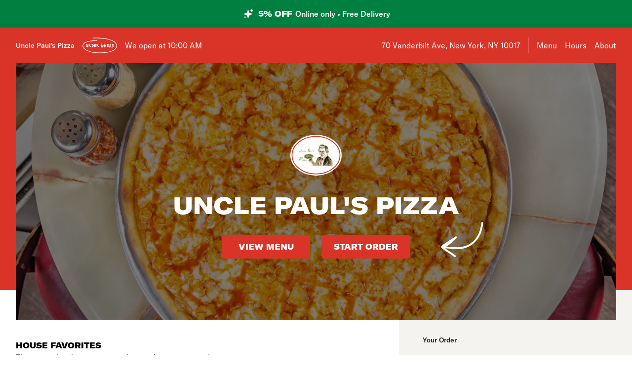

--- FILE ---
content_type: text/html; charset=utf-8
request_url: https://www.unclepaulspizzamenu.com/
body_size: 63056
content:

<!DOCTYPE html>
<html lang="en" >
  <head>
    <meta charset="utf-8" />
    <meta data-react-helmet="true" name="description" content="Get 5% off your pizza delivery order - View the menu, hours, address, and photos for Uncle Paul&#x27;s Pizza in New York, NY. Order online for delivery or pickup on Slicelife.com"/><meta data-react-helmet="true" property="og:title" content="Uncle Paul&#x27;s Pizza - New York, NY - 70 Vanderbilt Ave - Hours, Menu, Order"/><meta data-react-helmet="true" property="og:image" content="https://mypizza-assets-production.imgix.net/url-preview-background.png?mark64=aHR0cHM6Ly9hc3NldHMuaW1naXgubmV0L350ZXh0P2g9NDEwJnR4dDY0PVZVNURURVVnVUVGVlRDZFRJRkJKV2xwQiZ0eHQtY29sb3I9d2hpdGUmdHh0LWZvbnQ9QXJpYWwtQmxhY2smdHh0LXNpemU9NzUmdz04NDA%3D&amp;mark-x=86&amp;mark-y=180"/>
    <title data-react-helmet="true">Uncle Paul&#x27;s Pizza - New York, NY - 70 Vanderbilt Ave - Hours, Menu, Order</title>
    <link data-react-helmet="true" rel="canonical" href="https://www.unclepaulspizzamenu.com"/>
    <script>
      // Start a timer to calculate the page load speed
      // to provide this data for the viewed_direct_web event
      window._loadTimeStartedAt = performance.now();
    </script>
    <script type="text/javascript">
      window.env = {"REACT_APP_CONSUMER_API_KEY":"Cz4gergJIN9WbBK1ydx8sBsLX5iDq41162LM1YB5","REACT_APP_CONSUMER_API_GATEWAY_URL":"https://consumer.prod.slicelife.com","REACT_APP_APP_ENV":"production","REACT_APP_CONSUMER_LANDING_PAGES_URL":"https://slicelife.com","REACT_APP_ANALYTICS_LOGGING_ENABLED":"false","GOOGLE_MAPS_API_KEY":"AIzaSyA8AGa2VpPrzYoVsazYdA0v8Wxlwojmcwc","REACT_APP_CORE_API_URL":"https://core-api.private.prod.slicelife.com","REACT_APP_DATADOG_KEY":"pub3fbbe260da7b8611755d0afee262a1c6","REACT_APP_STOREFRONT_URL":"https://slicelife.com","REACT_APP_OPTIMIZELY_KEY":"EiPeHJtBrNYeqGsBySPjg","REACT_APP_IMGIX_URL":"https://mypizza-assets-production.imgix.net"};
    </script>
    <script>window._initialDataContext = {"0":{"data":{"primaryShopRequest":{"data":{"accepts_cards":1,"accepts_cash":0,"acquired":true,"address":"70 Vanderbilt Ave","banner_text":"","chain":{"id":1958,"name":"Paul's Pizza","slug":"paul-s-pizza"},"city":"New York","coupons":[],"created_at":"2013-03-21T12:28:02Z","default_transmission_method":"register","delivery_estimate":"65 - 80 min","delivery_fees_info":{"order_minimum_range":"$0.0","delivery_fee_range":"$0.0","delivery_fee_type":"flat"},"description":"Order your favorite pizza, pasta, salad, wings and more with Uncle Paul's Pizza located at 70 Vanderbilt Avenue in New York, NY.\r\n\r\nUncle Paul's Pizza is accepting orders online for delivery and takeout. To begin your order simply click on any menu category. Enjoy!","direct_web_settings":{},"disabled":false,"discount_percent":5,"domain_name":"unclepaulspizzamenu.com","subdomain":null,"perfect_pizza_template_name":null,"does_delivery":true,"does_pickup":true,"does_scheduled_orders":true,"eta":{"delivery_min":65,"delivery_max":80,"pickup_min":15,"pickup_max":30},"facebook_page_id":null,"favorites_count":0,"has_menu":true,"holidays":null,"hero_image_url":"https://slicelife.imgix.net/1953/photos/original/UnclePaulsPizza_BuffaloChicken.jpg?auto=compress&auto=format","shop_id":1953,"imgix_logo_url":"https://shop-logos.imgix.net/shops/1953/original/1953.png","latitude":"40.7546647","logo_url":"https://production-assets.cf.slicelife.com/shops/1953/medium_square/1953.png","longitude":"-73.9767247","loyalty_enabled":true,"min_delivery_order":"15.0","min_pickup_order":null,"name":"Uncle Paul's Pizza","neighborhood":"","next_opening_delivery":"2026-01-23T15:00:00Z","next_opening_pickup":"2026-01-23T15:00:00Z","onboarded_at":"2013-03-21T00:00:00Z","open_for_delivery":false,"open_for_pickup":false,"paused_for_delivery":false,"paused_for_pickup":false,"paused_for_delivery_reason":null,"paused_for_pickup_reason":null,"order_option_types":[{"id":1,"name":"contactless_delivery","display":"Contactless Delivery","order_instruction":"Customer wants a contact-free delivery. Please leave food at door and let them know, unless instructed otherwise.","created_at":"2020-11-03T11:30:05Z","updated_at":"2020-11-03T11:30:05Z","disabled_order_instructions":null},{"id":2,"name":"curbside_pickup","display":"Curbside Pickup","order_instruction":"This is a curbside pickup order. The customer will call your shop when they arrive. Be ready to meet them outside to hand over the order.","created_at":"2020-11-03T11:30:05Z","updated_at":"2020-11-04T12:02:02Z","disabled_order_instructions":null},{"id":3,"name":"include_utensils","display":"Include napkins and utensils","order_instruction":"Include utensils.","created_at":"2024-10-14T12:30:05Z","updated_at":"2024-10-14T12:30:02Z","disabled_order_instructions":"Utensils not requested."}],"phone":"2129221200","slice_platform_phone":"2129221200","photos":["https://slicelife.imgix.net/1953/photos/original/UnclePaulsPizza_BuffaloChicken.jpg?auto=compress&auto=format","https://slicelife.imgix.net/1953/photos/original/UnclePaulsPizza_CaesarSaladWithGrilledChicken.jpg?auto=compress&auto=format","https://slicelife.imgix.net/1953/photos/original/UnclePaulsPizza_Cheese.jpg?auto=compress&auto=format","https://slicelife.imgix.net/1953/photos/original/UnclePaulsPizza_Grandma.jpg?auto=compress&auto=format","https://slicelife.imgix.net/1953/photos/original/UnclePaulsPizza_Margherita.jpg?auto=compress&auto=format","https://slicelife.imgix.net/1953/photos/original/UnclePaulsPizza_Sicilian.jpg?auto=compress&auto=format","https://slicelife.imgix.net/1953/photos/original/UnclePaulsPizza_SpaghettiMeatballs.jpg?auto=compress&auto=format","https://slicelife.imgix.net/1953/photos/original/UnclePaulsPizza_PenneAllaVodka.jpg?auto=compress&auto=format","https://slicelife.imgix.net/1953/photos/original/UnclePaulsPizza_GnocchiAlPesto.jpg?auto=compress&auto=format","https://slicelife.imgix.net/1953/photos/original/UnclePaulsPizza_CheeseRavioli.jpg?auto=compress&auto=format","https://slicelife.imgix.net/1953/photos/original/UnclePaulsPizza_CapreseSalad.jpg?auto=compress&auto=format","https://slicelife.imgix.net/1953/photos/original/UnclePaulsPizza_CaesarSalad.jpg?auto=compress&auto=format","https://slicelife.imgix.net/1953/photos/original/UnclePaulsPizza_BuffaloWings.jpg?auto=compress&auto=format","https://slicelife.imgix.net/1953/photos/original/UnclePaulsPizza_Calzone.jpg?auto=compress&auto=format","https://slicelife.imgix.net/1953/photos/original/UnclePaulsPizza_ChickenRoll.jpg?auto=compress&auto=format","https://slicelife.imgix.net/1953/photos/original/UnclePaulsPizza_SpinachRoll.jpg?auto=compress&auto=format","https://slicelife.imgix.net/1953/photos/original/UnclePaulsSalad.jpg?auto=compress&auto=format"],"pickup_estimate":"15 - 30 min","register_mode":"full","register_mode_id":"f8246680-0e2c-4437-a594-7a375318176c","ros_enabled":true,"service_fee_flat_amount":"1.99","service_fee_percentage_amount":null,"social_media":[{"id":15727,"link":"https://www.facebook.com/uppny/","platform":"facebook","sort_order":null,"shop_id":1953,"created_at":"2021-10-21T13:09:04Z","updated_at":"2021-10-21T13:09:04Z"},{"id":15729,"link":"https://twitter.com/unclepaulspizza","platform":"twitter","sort_order":null,"shop_id":1953,"created_at":"2021-10-21T13:09:18Z","updated_at":"2021-10-21T13:09:18Z"},{"id":16169,"link":"https://www.instagram.com/unclepaulspizza/?hl=en","platform":"instagram","sort_order":null,"shop_id":1953,"created_at":"2021-10-22T12:54:07Z","updated_at":"2021-10-22T12:54:07Z"}],"special_instructions_enabled":true,"state":"NY","status":"live","storefront_path":"restaurants/ny/new-york/10017/uncle-paul-s-pizza/menu","story":{"story":"Uncle Paul's Pizza is currently located at 70 Vanderbilt Ave. Order your favorite pizza, pasta, salad, and more, all with the click of a button.","photo":"https://slicelife.imgix.net/1953/story_photo/original/open-uri20180403-21-ogrb8h","is_default_story":false},"suspended":false,"tax_delivery_fee":1,"tax_rate":"8.875","tax_service_fee":true,"third_party_web_settings":{"floating_button_theme":null,"floating_button_layout":null,"floating_button_theme_variant":null,"floating_button_theme_color":null,"floating_button_value_message":null,"floating_button_enabled":false,"floating_button_position":null,"floating_button_message":null,"floating_button_multilocation_enabled":false,"modal_theme":null,"modal_theme_color":null,"modal_enabled":false,"modal_value_message":null,"modal_layout":null,"modal_theme_variant":null,"modal_position":null,"modal_message":null,"modal_multilocation_enabled":false,"modal_marketplace":null,"nav_bar_theme":null,"nav_bar_theme_variant":null,"nav_bar_theme_color":null,"nav_bar_enabled":false,"nav_bar_position":null,"nav_bar_value_message":null,"nav_bar_button_layout":null,"nav_bar_message":null,"nav_bar_multilocation_enabled":false,"nav_bar_marketplace":null},"timezone":"EST","timezone_identifier":"America/New_York","tips_enabled_for_delivery":true,"tips_enabled_for_pickup":true,"title":"| New York, NY 10017 | Order Pizza Online | Pizza Menu | Pizza Delivery","twilio_phone":"2184034752","ui_customization":{"header_color":null},"updated_at":"2025-12-18T17:46:12Z","uses_cross_street":false,"uuid":"d07a6c92-bc46-4d27-bc72-b326d60dc2ef","web_slug":"ny/new-york/10017/uncle-paul-s-pizza","zipcode":"10017","project_by_slice":false,"delivery_overflow_enabled":false,"register_user_permissions":false,"slice_payments_enabled":true,"calculate_average_eta":false}},"currentShopRequest":{"data":{"accepts_cards":1,"accepts_cash":0,"acquired":true,"address":"70 Vanderbilt Ave","banner_text":"","chain":{"id":1958,"name":"Paul's Pizza","slug":"paul-s-pizza"},"city":"New York","coupons":[],"created_at":"2013-03-21T12:28:02Z","default_transmission_method":"register","delivery_estimate":"65 - 80 min","delivery_fees_info":{"order_minimum_range":"$0.0","delivery_fee_range":"$0.0","delivery_fee_type":"flat"},"description":"Order your favorite pizza, pasta, salad, wings and more with Uncle Paul's Pizza located at 70 Vanderbilt Avenue in New York, NY.\r\n\r\nUncle Paul's Pizza is accepting orders online for delivery and takeout. To begin your order simply click on any menu category. Enjoy!","direct_web_settings":{},"disabled":false,"discount_percent":5,"domain_name":"unclepaulspizzamenu.com","subdomain":null,"perfect_pizza_template_name":null,"does_delivery":true,"does_pickup":true,"does_scheduled_orders":true,"eta":{"delivery_min":65,"delivery_max":80,"pickup_min":15,"pickup_max":30},"facebook_page_id":null,"favorites_count":0,"has_menu":true,"holidays":null,"hero_image_url":"https://slicelife.imgix.net/1953/photos/original/UnclePaulsPizza_BuffaloChicken.jpg?auto=compress&auto=format","shop_id":1953,"imgix_logo_url":"https://shop-logos.imgix.net/shops/1953/original/1953.png","latitude":"40.7546647","logo_url":"https://production-assets.cf.slicelife.com/shops/1953/medium_square/1953.png","longitude":"-73.9767247","loyalty_enabled":true,"min_delivery_order":"15.0","min_pickup_order":null,"name":"Uncle Paul's Pizza","neighborhood":"","next_opening_delivery":"2026-01-23T15:00:00Z","next_opening_pickup":"2026-01-23T15:00:00Z","onboarded_at":"2013-03-21T00:00:00Z","open_for_delivery":false,"open_for_pickup":false,"paused_for_delivery":false,"paused_for_pickup":false,"paused_for_delivery_reason":null,"paused_for_pickup_reason":null,"order_option_types":[{"id":1,"name":"contactless_delivery","display":"Contactless Delivery","order_instruction":"Customer wants a contact-free delivery. Please leave food at door and let them know, unless instructed otherwise.","created_at":"2020-11-03T11:30:05Z","updated_at":"2020-11-03T11:30:05Z","disabled_order_instructions":null},{"id":2,"name":"curbside_pickup","display":"Curbside Pickup","order_instruction":"This is a curbside pickup order. The customer will call your shop when they arrive. Be ready to meet them outside to hand over the order.","created_at":"2020-11-03T11:30:05Z","updated_at":"2020-11-04T12:02:02Z","disabled_order_instructions":null},{"id":3,"name":"include_utensils","display":"Include napkins and utensils","order_instruction":"Include utensils.","created_at":"2024-10-14T12:30:05Z","updated_at":"2024-10-14T12:30:02Z","disabled_order_instructions":"Utensils not requested."}],"phone":"2129221200","slice_platform_phone":"2129221200","photos":["https://slicelife.imgix.net/1953/photos/original/UnclePaulsPizza_BuffaloChicken.jpg?auto=compress&auto=format","https://slicelife.imgix.net/1953/photos/original/UnclePaulsPizza_CaesarSaladWithGrilledChicken.jpg?auto=compress&auto=format","https://slicelife.imgix.net/1953/photos/original/UnclePaulsPizza_Cheese.jpg?auto=compress&auto=format","https://slicelife.imgix.net/1953/photos/original/UnclePaulsPizza_Grandma.jpg?auto=compress&auto=format","https://slicelife.imgix.net/1953/photos/original/UnclePaulsPizza_Margherita.jpg?auto=compress&auto=format","https://slicelife.imgix.net/1953/photos/original/UnclePaulsPizza_Sicilian.jpg?auto=compress&auto=format","https://slicelife.imgix.net/1953/photos/original/UnclePaulsPizza_SpaghettiMeatballs.jpg?auto=compress&auto=format","https://slicelife.imgix.net/1953/photos/original/UnclePaulsPizza_PenneAllaVodka.jpg?auto=compress&auto=format","https://slicelife.imgix.net/1953/photos/original/UnclePaulsPizza_GnocchiAlPesto.jpg?auto=compress&auto=format","https://slicelife.imgix.net/1953/photos/original/UnclePaulsPizza_CheeseRavioli.jpg?auto=compress&auto=format","https://slicelife.imgix.net/1953/photos/original/UnclePaulsPizza_CapreseSalad.jpg?auto=compress&auto=format","https://slicelife.imgix.net/1953/photos/original/UnclePaulsPizza_CaesarSalad.jpg?auto=compress&auto=format","https://slicelife.imgix.net/1953/photos/original/UnclePaulsPizza_BuffaloWings.jpg?auto=compress&auto=format","https://slicelife.imgix.net/1953/photos/original/UnclePaulsPizza_Calzone.jpg?auto=compress&auto=format","https://slicelife.imgix.net/1953/photos/original/UnclePaulsPizza_ChickenRoll.jpg?auto=compress&auto=format","https://slicelife.imgix.net/1953/photos/original/UnclePaulsPizza_SpinachRoll.jpg?auto=compress&auto=format","https://slicelife.imgix.net/1953/photos/original/UnclePaulsSalad.jpg?auto=compress&auto=format"],"pickup_estimate":"15 - 30 min","register_mode":"full","register_mode_id":"f8246680-0e2c-4437-a594-7a375318176c","ros_enabled":true,"service_fee_flat_amount":"1.99","service_fee_percentage_amount":null,"social_media":[{"id":15727,"link":"https://www.facebook.com/uppny/","platform":"facebook","sort_order":null,"shop_id":1953,"created_at":"2021-10-21T13:09:04Z","updated_at":"2021-10-21T13:09:04Z"},{"id":15729,"link":"https://twitter.com/unclepaulspizza","platform":"twitter","sort_order":null,"shop_id":1953,"created_at":"2021-10-21T13:09:18Z","updated_at":"2021-10-21T13:09:18Z"},{"id":16169,"link":"https://www.instagram.com/unclepaulspizza/?hl=en","platform":"instagram","sort_order":null,"shop_id":1953,"created_at":"2021-10-22T12:54:07Z","updated_at":"2021-10-22T12:54:07Z"}],"special_instructions_enabled":true,"state":"NY","status":"live","storefront_path":"restaurants/ny/new-york/10017/uncle-paul-s-pizza/menu","story":{"story":"Uncle Paul's Pizza is currently located at 70 Vanderbilt Ave. Order your favorite pizza, pasta, salad, and more, all with the click of a button.","photo":"https://slicelife.imgix.net/1953/story_photo/original/open-uri20180403-21-ogrb8h","is_default_story":false},"suspended":false,"tax_delivery_fee":1,"tax_rate":"8.875","tax_service_fee":true,"third_party_web_settings":{"floating_button_theme":null,"floating_button_layout":null,"floating_button_theme_variant":null,"floating_button_theme_color":null,"floating_button_value_message":null,"floating_button_enabled":false,"floating_button_position":null,"floating_button_message":null,"floating_button_multilocation_enabled":false,"modal_theme":null,"modal_theme_color":null,"modal_enabled":false,"modal_value_message":null,"modal_layout":null,"modal_theme_variant":null,"modal_position":null,"modal_message":null,"modal_multilocation_enabled":false,"modal_marketplace":null,"nav_bar_theme":null,"nav_bar_theme_variant":null,"nav_bar_theme_color":null,"nav_bar_enabled":false,"nav_bar_position":null,"nav_bar_value_message":null,"nav_bar_button_layout":null,"nav_bar_message":null,"nav_bar_multilocation_enabled":false,"nav_bar_marketplace":null},"timezone":"EST","timezone_identifier":"America/New_York","tips_enabled_for_delivery":true,"tips_enabled_for_pickup":true,"title":"| New York, NY 10017 | Order Pizza Online | Pizza Menu | Pizza Delivery","twilio_phone":"2184034752","ui_customization":{"header_color":null},"updated_at":"2025-12-18T17:46:12Z","uses_cross_street":false,"uuid":"d07a6c92-bc46-4d27-bc72-b326d60dc2ef","web_slug":"ny/new-york/10017/uncle-paul-s-pizza","zipcode":"10017","project_by_slice":false,"delivery_overflow_enabled":false,"register_user_permissions":false,"slice_payments_enabled":true,"calculate_average_eta":false}},"shopsRequest":{"data":[{"accepts_cards":1,"accepts_cash":0,"acquired":true,"address":"70 Vanderbilt Ave","banner_text":"","chain":{"id":1958,"name":"Paul's Pizza","slug":"paul-s-pizza"},"city":"New York","coupons":[],"created_at":"2013-03-21T12:28:02Z","default_transmission_method":"register","delivery_estimate":"65 - 80 min","delivery_fees_info":{"order_minimum_range":"$0.0","delivery_fee_range":"$0.0","delivery_fee_type":"flat"},"description":"Order your favorite pizza, pasta, salad, wings and more with Uncle Paul's Pizza located at 70 Vanderbilt Avenue in New York, NY.\r\n\r\nUncle Paul's Pizza is accepting orders online for delivery and takeout. To begin your order simply click on any menu category. Enjoy!","direct_web_settings":{},"disabled":false,"discount_percent":5,"domain_name":"unclepaulspizzamenu.com","subdomain":null,"perfect_pizza_template_name":null,"does_delivery":true,"does_pickup":true,"does_scheduled_orders":true,"eta":{"delivery_min":65,"delivery_max":80,"pickup_min":15,"pickup_max":30},"facebook_page_id":null,"favorites_count":0,"has_menu":true,"holidays":null,"hero_image_url":"https://slicelife.imgix.net/1953/photos/original/UnclePaulsPizza_BuffaloChicken.jpg?auto=compress&auto=format","shop_id":1953,"imgix_logo_url":"https://shop-logos.imgix.net/shops/1953/original/1953.png","latitude":"40.7546647","logo_url":"https://production-assets.cf.slicelife.com/shops/1953/medium_square/1953.png","longitude":"-73.9767247","loyalty_enabled":true,"min_delivery_order":"15.0","min_pickup_order":null,"name":"Uncle Paul's Pizza","neighborhood":"","next_opening_delivery":"2026-01-23T15:00:00Z","next_opening_pickup":"2026-01-23T15:00:00Z","onboarded_at":"2013-03-21T00:00:00Z","open_for_delivery":false,"open_for_pickup":false,"paused_for_delivery":false,"paused_for_pickup":false,"paused_for_delivery_reason":null,"paused_for_pickup_reason":null,"order_option_types":[{"id":1,"name":"contactless_delivery","display":"Contactless Delivery","order_instruction":"Customer wants a contact-free delivery. Please leave food at door and let them know, unless instructed otherwise.","created_at":"2020-11-03T11:30:05Z","updated_at":"2020-11-03T11:30:05Z","disabled_order_instructions":null},{"id":2,"name":"curbside_pickup","display":"Curbside Pickup","order_instruction":"This is a curbside pickup order. The customer will call your shop when they arrive. Be ready to meet them outside to hand over the order.","created_at":"2020-11-03T11:30:05Z","updated_at":"2020-11-04T12:02:02Z","disabled_order_instructions":null},{"id":3,"name":"include_utensils","display":"Include napkins and utensils","order_instruction":"Include utensils.","created_at":"2024-10-14T12:30:05Z","updated_at":"2024-10-14T12:30:02Z","disabled_order_instructions":"Utensils not requested."}],"phone":"2129221200","slice_platform_phone":"2129221200","photos":["https://slicelife.imgix.net/1953/photos/original/UnclePaulsPizza_BuffaloChicken.jpg?auto=compress&auto=format","https://slicelife.imgix.net/1953/photos/original/UnclePaulsPizza_CaesarSaladWithGrilledChicken.jpg?auto=compress&auto=format","https://slicelife.imgix.net/1953/photos/original/UnclePaulsPizza_Cheese.jpg?auto=compress&auto=format","https://slicelife.imgix.net/1953/photos/original/UnclePaulsPizza_Grandma.jpg?auto=compress&auto=format","https://slicelife.imgix.net/1953/photos/original/UnclePaulsPizza_Margherita.jpg?auto=compress&auto=format","https://slicelife.imgix.net/1953/photos/original/UnclePaulsPizza_Sicilian.jpg?auto=compress&auto=format","https://slicelife.imgix.net/1953/photos/original/UnclePaulsPizza_SpaghettiMeatballs.jpg?auto=compress&auto=format","https://slicelife.imgix.net/1953/photos/original/UnclePaulsPizza_PenneAllaVodka.jpg?auto=compress&auto=format","https://slicelife.imgix.net/1953/photos/original/UnclePaulsPizza_GnocchiAlPesto.jpg?auto=compress&auto=format","https://slicelife.imgix.net/1953/photos/original/UnclePaulsPizza_CheeseRavioli.jpg?auto=compress&auto=format","https://slicelife.imgix.net/1953/photos/original/UnclePaulsPizza_CapreseSalad.jpg?auto=compress&auto=format","https://slicelife.imgix.net/1953/photos/original/UnclePaulsPizza_CaesarSalad.jpg?auto=compress&auto=format","https://slicelife.imgix.net/1953/photos/original/UnclePaulsPizza_BuffaloWings.jpg?auto=compress&auto=format","https://slicelife.imgix.net/1953/photos/original/UnclePaulsPizza_Calzone.jpg?auto=compress&auto=format","https://slicelife.imgix.net/1953/photos/original/UnclePaulsPizza_ChickenRoll.jpg?auto=compress&auto=format","https://slicelife.imgix.net/1953/photos/original/UnclePaulsPizza_SpinachRoll.jpg?auto=compress&auto=format","https://slicelife.imgix.net/1953/photos/original/UnclePaulsSalad.jpg?auto=compress&auto=format"],"pickup_estimate":"15 - 30 min","register_mode":"full","register_mode_id":"f8246680-0e2c-4437-a594-7a375318176c","ros_enabled":true,"service_fee_flat_amount":"1.99","service_fee_percentage_amount":null,"social_media":[{"id":15727,"link":"https://www.facebook.com/uppny/","platform":"facebook","sort_order":null,"shop_id":1953,"created_at":"2021-10-21T13:09:04Z","updated_at":"2021-10-21T13:09:04Z"},{"id":15729,"link":"https://twitter.com/unclepaulspizza","platform":"twitter","sort_order":null,"shop_id":1953,"created_at":"2021-10-21T13:09:18Z","updated_at":"2021-10-21T13:09:18Z"},{"id":16169,"link":"https://www.instagram.com/unclepaulspizza/?hl=en","platform":"instagram","sort_order":null,"shop_id":1953,"created_at":"2021-10-22T12:54:07Z","updated_at":"2021-10-22T12:54:07Z"}],"special_instructions_enabled":true,"state":"NY","status":"live","storefront_path":"restaurants/ny/new-york/10017/uncle-paul-s-pizza/menu","story":{"story":"Uncle Paul's Pizza is currently located at 70 Vanderbilt Ave. Order your favorite pizza, pasta, salad, and more, all with the click of a button.","photo":"https://slicelife.imgix.net/1953/story_photo/original/open-uri20180403-21-ogrb8h","is_default_story":false},"suspended":false,"tax_delivery_fee":1,"tax_rate":"8.875","tax_service_fee":true,"third_party_web_settings":{"floating_button_theme":null,"floating_button_layout":null,"floating_button_theme_variant":null,"floating_button_theme_color":null,"floating_button_value_message":null,"floating_button_enabled":false,"floating_button_position":null,"floating_button_message":null,"floating_button_multilocation_enabled":false,"modal_theme":null,"modal_theme_color":null,"modal_enabled":false,"modal_value_message":null,"modal_layout":null,"modal_theme_variant":null,"modal_position":null,"modal_message":null,"modal_multilocation_enabled":false,"modal_marketplace":null,"nav_bar_theme":null,"nav_bar_theme_variant":null,"nav_bar_theme_color":null,"nav_bar_enabled":false,"nav_bar_position":null,"nav_bar_value_message":null,"nav_bar_button_layout":null,"nav_bar_message":null,"nav_bar_multilocation_enabled":false,"nav_bar_marketplace":null},"timezone":"EST","timezone_identifier":"America/New_York","tips_enabled_for_delivery":true,"tips_enabled_for_pickup":true,"title":"| New York, NY 10017 | Order Pizza Online | Pizza Menu | Pizza Delivery","twilio_phone":"2184034752","ui_customization":{"header_color":null},"updated_at":"2025-12-18T17:46:12Z","uses_cross_street":false,"uuid":"d07a6c92-bc46-4d27-bc72-b326d60dc2ef","web_slug":"ny/new-york/10017/uncle-paul-s-pizza","zipcode":"10017","project_by_slice":false,"delivery_overflow_enabled":false,"register_user_permissions":false,"slice_payments_enabled":true,"calculate_average_eta":false}]},"shopScheduleRequest":{"data":{"delivery":[{"from":"2026-01-23T15:00:00Z","to":"2026-01-24T03:00:00Z"},{"from":"2026-01-24T15:00:00Z","to":"2026-01-25T03:00:00Z"},{"from":"2026-01-25T15:00:00Z","to":"2026-01-26T03:00:00Z"},{"from":"2026-01-26T15:00:00Z","to":"2026-01-27T03:00:00Z"},{"from":"2026-01-27T15:00:00Z","to":"2026-01-28T03:00:00Z"},{"from":"2026-01-28T15:00:00Z","to":"2026-01-29T03:00:00Z"},{"from":"2026-01-29T15:00:00Z","to":"2026-01-30T03:00:00Z"}],"pickup":[{"from":"2026-01-23T15:00:00Z","to":"2026-01-24T03:00:00Z"},{"from":"2026-01-24T15:00:00Z","to":"2026-01-25T03:00:00Z"},{"from":"2026-01-25T15:00:00Z","to":"2026-01-26T03:00:00Z"},{"from":"2026-01-26T15:00:00Z","to":"2026-01-27T03:00:00Z"},{"from":"2026-01-27T15:00:00Z","to":"2026-01-28T03:00:00Z"},{"from":"2026-01-28T15:00:00Z","to":"2026-01-29T03:00:00Z"},{"from":"2026-01-29T15:00:00Z","to":"2026-01-30T03:00:00Z"}],"pausings":{"delivery":[],"pickup":[]},"timezone":"America/New_York"}},"menuRequest":{"data":{"categories":[{"id":27728810,"name":"Pizza Pies","products":[{"id":22885841,"name":"Neapolitan Cheese Pizza","price":"$13.00","description":"Classic cheese or create your own pizza.","image":"https://slice-menu-assets-prod.imgix.net/1953/1625727562_c549426e54","code":"528e7c3050558a400746e67bd90a868a4088aa9ad3208c24ae76925927c3d07c","isFeatured":true,"productTypeIds":[26466962,26466963],"isBestSeller":true},{"id":22885843,"name":"BBQ Pizza","price":"$13.00","image":"https://slice-menu-assets-prod.imgix.net/1953/1625727562_c549426e54","code":"21f3dbf17a668aa67a1f3c499638d6ecb677b3f2a73caf1d3017316ab08a102a","productTypeIds":[26466964,26466965],"isBestSeller":false},{"id":22885845,"name":"Penne Vodka Pizza","price":"$13.00","image":"https://slice-menu-assets-prod.imgix.net/1953/1625727562_c549426e54","code":"b87e77671a4d3192340304ec4e6771f78e89ed44b26d1b9f71ffd7879b5bdfda","productTypeIds":[26466966,26466967],"isBestSeller":false},{"id":22885847,"name":"Chicken Bacon Ranch Pizza","price":"$13.00","image":"https://slice-menu-assets-prod.imgix.net/1953/1625727562_c549426e54","code":"a4d8b2e90637b5a833ae808f959830649f93ba301d7046715d44a13e3b372f04","productTypeIds":[26466968,26466969],"isBestSeller":false},{"id":22885849,"name":"Meat Lovers Pizza","price":"$13.00","image":"https://slice-menu-assets-prod.imgix.net/1953/1625727562_c549426e54","code":"23464aea5c018b0ce77ac00dd21fd6b52aee745bb5c2a30b16fd32e71eed61ea","productTypeIds":[26466970,26466971],"isBestSeller":false},{"id":22885851,"name":"Grandma Pizza","price":"$29.00","description":"Thin Sicilian crust brushed with olive oil & garlic, fresh mozzarella, and spotted with chunky San Marzano tomato sauce.","image":"https://slice-menu-assets-prod.imgix.net/1953/1625727610_3827ff64ba","code":"632f5880163415fd98010ad42f8748bbe1716edfca42c1c98b62609ea22bc9f4","productTypeIds":[26466972],"isBestSeller":true},{"id":22885852,"name":"Grandpa Pizza","price":"$29.00","code":"2628740825f1e9cd7730c82021e3b7de4daec98357c09519e2e8734e3a61b5b6","productTypeIds":[26466973],"isBestSeller":false},{"id":22885853,"name":"Sicilian Pizza","price":"$27.00","image":"https://slice-menu-assets-prod.imgix.net/1953/1625727658_4297f76ca1","code":"38e82b262d12bd697d5ec39be1e18991d9aacc8d3cc3457a02ad8a15348e6db0","productTypeIds":[26466974],"isBestSeller":false},{"id":22885854,"name":"Margarita Pizza","price":"$14.00","description":"Fresh mozzarella cheese, fresh basil, and homemade tomato sauce.","image":"https://slice-menu-assets-prod.imgix.net/1953/1625727620_5e4cbd9feb","code":"acdbce8d8c45b9946c6c3e8ca364d9e5c862736827e4f3834d8b2d46d6d371b7","isFeatured":true,"productTypeIds":[26466975,26466976],"isBestSeller":true},{"id":22885856,"name":"Vegetable Pizza","price":"$14.00","image":"https://slice-menu-assets-prod.imgix.net/1953/1609272368_9dbf01fa19","code":"7ee5d4e7a321062340b7db6da7f69222f44831f56aaac214ee938aa19bbfc921","isFeatured":true,"productTypeIds":[26466977,26466978],"isBestSeller":true},{"id":22885858,"name":"White with Spinach Pizza","price":"$14.00","code":"8b342e14920f02eab096f64975ff7fde2880c9cecdd23ffb922fce1162266222","productTypeIds":[26466979,26466980],"isBestSeller":false},{"id":22885860,"name":"White Pizza","price":"$14.00","description":"A sauceless pie topped with ricotta, mozzarella, and parmesan cheese.","image":"https://slice-menu-assets-prod.imgix.net/1953/1609273282_316f3769d5","code":"5e969f8e064f9ed258cb0e392a6ac4d7acafde061d60bca957ec5c4f6ac10601","productTypeIds":[26466981,26466982],"isBestSeller":false},{"id":22885862,"name":"Chipotle Chicken Pizza","price":"$16.00","code":"82acccb9391acdcc92a612b27f176265f84e94a59025e03218203bbabd41263d","productTypeIds":[26466983,26466984],"isBestSeller":false},{"id":22885864,"name":"Buffalo Chicken Pizza","price":"$16.00","description":"Buffalo chicken and mozzarella cheese.","image":"https://slice-menu-assets-prod.imgix.net/1953/1625727462_3c00139be2","code":"6adbafd615c8f974fcc1ab6855d02530876d8f950ca963a32c9e685516cc8ebd","isFeatured":true,"productTypeIds":[26466985,26466986],"isBestSeller":false},{"id":22885866,"name":"Eggplant Pizza","price":"$16.00","code":"4ba1c79e98005e7a378fc72e36e59315281986e11838d6b94272378b8c002f64","productTypeIds":[26466987,26466988],"isBestSeller":false},{"id":22885868,"name":"Lasagna Pizza","price":"$15.00","description":"Topped with lasagna noodles, mozzarella cheese, tomato sauce and ground beef.","code":"98a61fa2468e107ee8c220992a0a9f4f1ca03d8ac837b96ad478208fdfab638a","productTypeIds":[26466989,26466990],"isBestSeller":false},{"id":22885870,"name":"Pepperoni Pizza","price":"$17.00","description":"Classic cheese and pepperoni.","image":"https://slice-menu-assets-prod.imgix.net/1953/1609273198_1d16f05174","code":"831bc1a4d564e53814ff1a5cf5354459db7f4778e7c197eaa430c0a84ac15cee","isFeatured":true,"productTypeIds":[26466991,26466992],"isBestSeller":true},{"id":22885872,"name":"Gluten Free Cheese Pizza","price":"$15.00","description":"Classic cheese or create your own pizza.","code":"d6656f2ea7ade83634e814d164dbec409d6d1d2176eab2acb26b744b831a7db9","productTypeIds":[26466993],"isBestSeller":false},{"id":22885873,"name":"Chicken Parm Pizza","price":"$16.00","code":"b98f5811c264fb6a76bbc8638b802230544cb115619769d906db222a31fa2a8a","productTypeIds":[26466994,26466995],"isBestSeller":false}]},{"id":27728811,"name":"Special Pizza","products":[{"id":22885875,"name":"Vegetarian Pizza","price":"$16.00","description":"With grilled organic vegetables.","code":"7425a51f74573a0d09a79addca3e618ad125eb83a0a94c9bded41f59d98db8a6","productTypeIds":[26466996,26466997],"isBestSeller":false},{"id":22885877,"name":"Lobster Pizza","price":"$30.00","description":"With Maine & grilled corn.","code":"3a24ff782209470411cd8228a965c5611a25005256757a04cd7dcacb45ad9daf","productTypeIds":[26466998],"isBestSeller":false},{"id":22885878,"name":"Prosciutto di Parma Pizza","price":"$18.00","description":"With arugula & fig jam.","code":"24e189978cff64880c7a6bac131226708f867fcb34e27cb248506064b3b8321c","productTypeIds":[26466999,26467000],"isBestSeller":false},{"id":22885880,"name":"Goat Cheese Pizza","price":"$19.00","description":"With caramelized onions, wild mushrooms, truffle oil.","code":"1489f9a08410c9c4b82915a7d7242734c71a917a6571e1ba5aae30cc7d4b98c2","productTypeIds":[26467001,26467002],"isBestSeller":false},{"id":22885882,"name":"Margherita Pizza","price":"$16.00","description":"With fresh mozzarella wine ripened tomato & basil.","code":"2838bb84d5c56ea9d4b297c44baba4f581a48da1ea1a0df0059aaf3676a8763a","productTypeIds":[26467003,26467004],"isBestSeller":false},{"id":22885884,"name":"Gluten Free Pizza","price":"$15.00","code":"a1ecdda4d801f3cc0321bef391ed5e414ecd657316f29477d6830a33ebc59541","productTypeIds":[26467005,26467006],"isBestSeller":false},{"id":22885886,"name":"White Spinach Ricotta Pizza","price":"$16.00","code":"e40ca82a9d623da1cb63734ffffaf21aa7e4c5cdebe695d0391dccc0652c4529","productTypeIds":[26467007,26467008],"isBestSeller":false},{"id":22885888,"name":"White Ricotta Marinara Pizza","price":"$15.00","code":"38042753e3841be849274df4ed99abe94abdb3edeb2bab25847da1c940534d67","productTypeIds":[26467009,26467010],"isBestSeller":false},{"id":22885890,"name":"Quattro Formaggio Pizza","price":"$19.00","code":"df2bd56c193fa81ab270c023bcf776ba75483a55196ecbe6fe0e5ed7f898d3fc","productTypeIds":[26467011,26467012],"isBestSeller":false},{"id":22885892,"name":"Breakfast Pizza","price":"$16.00","code":"2f6fa80bcda1de37194772064e5f94ecdcc70059951835661ec4e7b317f466bb","productTypeIds":[26467013,26467014],"isBestSeller":false}]},{"id":27728813,"name":"Pizza by the Slice Pick Up","description":"Pick up only.","products":[{"id":22885894,"name":"Neapolitan Cheese Pizza Slice","price":"$4.00","code":"1cc36dc7d910a7ee2df3db46e8a42b0b45e37665a3ca67f4d4355dffe62151c6","productTypeIds":[26467015],"isBestSeller":false},{"id":22885895,"name":"Sicilian Cheese Pizza Slice","price":"$4.00","code":"2de82eed9d7c0ebf7d8e08e762d628f545ce19bc1abf6cb1021ad86b31dcdecf","productTypeIds":[26467016],"isBestSeller":false},{"id":22885896,"name":"Grandma Pizza Slice","price":"$4.00","description":"Thin Sicilian crust brushed with olive oil & garlic, fresh mozzarella, and spotted with chunky San Marzano tomato sauce.","code":"514f9769fe34c8e83f7c0906f812924a3236e2a1639cb9fcb9d37dc9ae4af07f","productTypeIds":[26467017],"isBestSeller":false},{"id":22885897,"name":"Margarita Pizza Slice","price":"$5.00","description":"Fresh mozzarella cheese, fresh basil, and homemade tomato sauce.","code":"17d6f2fb461bd09f29ebfe6bd0af65f8f6631d5d2623a82cac3e610fee5eb8ad","productTypeIds":[26467018],"isBestSeller":false},{"id":22885898,"name":"White With Spinach Pizza Slice","price":"$5.00","code":"4ecfb32942c9d3b7b2811a110f174a310f1ad2c99d39384d0f7812e6b77d1532","productTypeIds":[26467019],"isBestSeller":false},{"id":22885899,"name":"White Pizza Slice","price":"$5.00","description":"A sauceless pie topped with ricotta, mozzarella, and parmesan cheese.","code":"46ef3c051b313887258ee6f03175f4b8a860223e9aa8d8b04c54d49041f04043","productTypeIds":[26467020],"isBestSeller":false},{"id":22885900,"name":"Chipotle Chicken Pizza Slice","price":"$5.00","code":"1658db70277fe44a7b7278ebd378ceb2643c56e688efdd9344421ac35a90f4a3","productTypeIds":[26467021],"isBestSeller":false},{"id":22885901,"name":"Buffalo Chicken Pizza Slice","price":"$5.00","description":"Buffalo chicken and mozzarella cheese.","code":"711a75210f22d8cd9bfa95e8233efca70329f6de79f0ec43027308ced0b3e381","productTypeIds":[26467022],"isBestSeller":false},{"id":22885902,"name":"Pepperoni Pizza Slice","price":"$5.00","description":"Classic cheese and pepperoni.","code":"a79808c11f8efff76ab22e2aab2028c8dc947005e783dbcd1ebe0c6f85b25734","productTypeIds":[26467023],"isBestSeller":false},{"id":22885903,"name":"Lasagna Pizza Slice","price":"$5.00","description":"Topped with lasagna noodles, mozzarella cheese, tomato sauce and ground beef.","code":"eef79118c65a87aa4ab3f9ecb96a7e32cc3344979ef36e7d9c5c2f45e5347caa","productTypeIds":[26467024],"isBestSeller":false}],"shippingType":"pickup"},{"id":27728814,"name":"Appetizers","products":[{"id":22885905,"name":"Golden Fried Calamari","price":"$15.00","description":"With spicy marinara.","code":"c5d29819eac2e3865721b196621d11aa201f12f9300ba532edfc895adbea1014","productTypeIds":[26467026],"isBestSeller":false},{"id":22885907,"name":"Lemon Grass Infused Grilled Shrimp","price":"$18.00","description":"6 pcs","code":"1784ef4ee79718ba2c74f241e2ad7f71838b0d9f7c25c48dd1eda90615eaa6d9","productTypeIds":[26467028],"isBestSeller":false},{"id":22885909,"name":"Grilled Organic Vegetables","price":"$11.00","code":"3cc1e92d50e2e2e48c6597374855e9c09177c0946ad1b5481969e22e096c7773","productTypeIds":[26467030],"isBestSeller":false},{"id":22885910,"name":"Bruschetta Milano","price":"$10.00","description":"With fresh basil and EVOO.","image":"https://slice-menu-assets-prod.imgix.net/1953/1609272917_e38992ac65","code":"0a30c70e7a7eb1fe84187a331fe40cc6970c0a5d77c38be57258484aca3c54f3","productTypeIds":[26467031],"isBestSeller":false}]},{"id":27728815,"name":"Extras","products":[{"id":22885913,"name":"Broccoli Rabe","price":"$6.00","description":"Broccoli rabe, also known as rapini, is beloved for its slightly nutty flavor. Sauteed with garlic and olive oil.","code":"ee53de2128663be9474843dab2349d341985915d0f3605a1c3257886ecd9b61b","productTypeIds":[26467034],"isBestSeller":false},{"id":22885914,"name":"Sauteed Spinach","price":"$5.00","description":"Quick and easy sauteed spinach is the perfect weeknight side dish. Spinach so flavorful, even the kiddos will ask for more!","code":"da2df42547216f73b2fc5a446163af2f125ab1cf14e72882fb598e74dc0e39c0","productTypeIds":[26467035],"isBestSeller":false},{"id":22885915,"name":"French Fries","price":"$4.00","description":"Our delicious French fries are deep fried 'till golden brown, with a crunchy exterior and a light fluffy interior. Seasoned to perfection!","code":"92023b359ed7bdfcd952e1295c0a8f8bd787daabccee581bacdc2d1442a5348b","productTypeIds":[26467036],"isBestSeller":false},{"id":22885916,"name":"Sauteed Mushrooms","price":"$6.00","code":"99e84d8ea03faa2d652058ea80824c42e51edf7df83b117c067fb9eac8dc08fa","productTypeIds":[26467037],"isBestSeller":false},{"id":22885917,"name":"Garlic Bread","price":"$6.00","description":"Whole Loaf, topped with garlic & olive oil or butter, herb seasoning, baked to perfection. Melts in your mouth and arouses the taste buds.","code":"a461180aba489e9f1a9e4951f7a06f3b7d9697076e8a3021ca54c33d1dbd05b7","productTypeIds":[26467038],"isBestSeller":false},{"id":22885918,"name":"Side of Meatballs","price":"$8.00","description":"3 pieces","code":"d52e1d62216b73f5d763c8003e634ef9091e4dcd09a5b83cd08a8a019d9e8601","productTypeIds":[26467039],"isBestSeller":false}]},{"id":27728817,"name":"Salads","products":[{"id":22885919,"name":"House Salad","price":"$10.00","description":"House salad with your choice of dressing.","code":"e592ec2657d1f7c88161cbc2dedcab8d36538c03ffdaca5a4d077dc1b3089e22","productTypeIds":[26467040],"isBestSeller":false},{"id":22885920,"name":"Signature Salad","price":"$6.00","code":"1f801beb0a92f4d1d5fb87355804346bb7edf8d17d85ffe633d006dde88e03c2","productTypeIds":[26467041],"isBestSeller":false},{"id":22885921,"name":"Fruit Salad","price":"$6.00","code":"037008e741a598217af4882e248e6d42bd724befe1cdaf48d8ef156004d1c69d","productTypeIds":[26467042],"isBestSeller":false},{"id":22885922,"name":"Arugula Salad","price":"$11.00","description":"Dried cranberries with crushed walnuts, sun-dried tomato dressing.","code":"a7f590d121b2696d4c067a871f33fb0b3d6b065aa092c28a14596fc02dc427a3","productTypeIds":[26467043],"isBestSeller":false},{"id":22885923,"name":"Uncle Paul's Salad","price":"$12.00","description":"Crispy bacon, roasted peppers, red onion, fresh mozzarella, grilled mushrooms & homemade dressing.","image":"https://slice-menu-assets-prod.imgix.net/1953/1625727726_bcb2692981","code":"dfd9aab74d5e1ef4c7bbb970210d7905e8a318768371e9c8fd79471e730ad646","productTypeIds":[26467044],"isBestSeller":false},{"id":22885924,"name":"Caesar Salad","price":"$11.00","description":"Romaine lettuce & herb croutons with Caesar dressing.","image":"https://slice-menu-assets-prod.imgix.net/1953/1625727483_39e1440138","code":"af7add8dbbc8d3da2ba563a2457fc42b2d919210125ee631d2218a5245c5ddb6","productTypeIds":[26467045],"isBestSeller":false},{"id":22885925,"name":"Insalata Bucky","price":"$12.00","description":"Baby mixed greens with grilled mushrooms, roasted red peppers & goat cheese.","code":"959aa1f2d3ad4ca7d961deba3dd6243b50348760ec67d5218ce8a1627226cc88","productTypeIds":[26467046],"isBestSeller":false},{"id":22885926,"name":"Caprese Salad","price":"$12.00","description":"Fresh mozzarella & tomato with basil, and aged balsamic & olive oil.","code":"e0e58b1805715a860a0c1457b725f3a2884143f03171345766947b40cbd88017","productTypeIds":[26467047],"isBestSeller":false}]},{"id":27728818,"name":"Uncle Paul's Buffalo Wings","products":[{"id":22885928,"name":"Uncle Paul's Buffalo Wings","price":"$16.00","image":"https://slice-menu-assets-prod.imgix.net/1953/1625727473_899fc1e4cc","code":"37838b34788758968d1db195d0f84473d84ec507717d99b79d6888695cf739cd","productTypeIds":[26467049,26467050,26467051,26467052],"isBestSeller":false}]},{"id":27728819,"name":"Calzones","products":[{"id":22885929,"name":"Cheese Calzone","price":"$8.00","description":"Made with ricotta cheese and mozzarella.","image":"https://slice-menu-assets-prod.imgix.net/1953/1625727543_73487b15e5","code":"f21389c34e753ddc5b692a167d337027f360a128a18326fe5b352077ae79adea","productTypeIds":[26467053],"isBestSeller":false},{"id":22885930,"name":"Ham Calzone","price":"$9.00","description":"Made with ricotta, provolone, and mozzarella cheese.","code":"500a277c1270a716922dee045a8a3a1c836db2a17695f2d48f2d30f76980a0ff","productTypeIds":[26467054],"isBestSeller":false},{"id":22885931,"name":"Pepperoni Calzone","price":"$9.00","description":"With pasta sauce and mozzarella cheese.","code":"8dce529775f7785b8fbc22f6e468ccd6759af02945c0693e42355cd43d5b719c","productTypeIds":[26467055],"isBestSeller":false},{"id":22885932,"name":"Spinach Calzone","price":"$9.00","description":"With ricotta and mozzarella cheese.","code":"26085fc7eaa7d7e15803f296ec8ea5bc36e506869cfca666c85a65334320c5a8","productTypeIds":[26467056],"isBestSeller":false},{"id":22885933,"name":"Chicken Calzone","price":"$10.00","description":"Spread chicken mixture over cheese.","code":"80acd859c808bfd83098fcbe4b3c6fe5a3dd3e805a0606f0cd861d9634498686","productTypeIds":[26467057],"isBestSeller":false},{"id":22885934,"name":"Vegetable Calzone","price":"$10.00","code":"865fc01ec4340d5c20e722db06dbc58015f7621983b2db3d35fe682c6842e7b3","productTypeIds":[26467058],"isBestSeller":false}]},{"id":27728820,"name":"Rolls & Strombolis","products":[{"id":22885935,"name":"Chicken Roll","price":"$9.18","description":"Strips of breaded chicken topped with tomato sauce and mozzarella.","image":"https://slice-menu-assets-prod.imgix.net/1953/1625727590_e54206b8b0","code":"8cb8b9252e538404072616e6ec079e41e423c799f3c8480f5331f7d65e7b083a","productTypeIds":[26467059],"isBestSeller":false},{"id":22885936,"name":"Sausage Roll","price":"$9.18","description":"Sweet sausage, bell peppers.","image":"https://slice-menu-assets-prod.imgix.net/1953/1625727648_4aa279e9f3","code":"dc07622615d01c116fd42149cb77a6ae81f0d1aa1669b5fefc5c6a263b345647","productTypeIds":[26467060],"isBestSeller":false},{"id":22885937,"name":"Spinach Roll","price":"$9.18","description":"Spinach Roll","code":"5f8c048ed0ed3594c2afc1261dc1b87e7981eb4083f71f2ae0433d7d999f7715","productTypeIds":[26467061],"isBestSeller":false},{"id":22885938,"name":"Beef Roll","price":"$8.00","description":"Ground beef, bell peppers.","code":"b49d52820e2b120b2ff2aeb31c62d3e394b552f791e3e40114623e0c5c03970a","productTypeIds":[26467062],"isBestSeller":false},{"id":22885939,"name":"Vegetable Stromboli","price":"$9.00","description":"Broccoli, spinach, fresh garlic, peppers.","image":"https://slice-menu-assets-prod.imgix.net/1953/1625727702_c49e637b8d","code":"e57fd3105e7331ae9f7b95b6a7814d707ba7f23b2ec35659822a499fb9cb1376","productTypeIds":[26467063],"isBestSeller":false},{"id":22885940,"name":"Meat Stromboli","price":"$9.00","description":"Sweet sausage, ground beef, pepperoni.","code":"70fb1dc5435ab357ccf81b8829d28ccd77059e67a0d48832a64ae7dc7d235be9","productTypeIds":[26467064],"isBestSeller":false}]},{"id":27728823,"name":"Uncle Paul's Paninis","description":"Comes on a 5'' round roll.","products":[{"id":22885941,"name":"Roasted Red Peppers & Fresh Mozzarella Panini","price":"$10.00","code":"5954b8ed875222be27909d3dc7b234bb50cb88ac06990ba2452b04fd036a03b1","productTypeIds":[26467065],"isBestSeller":false},{"id":22885942,"name":"Eggplant & Fresh Mozzarella Panini","price":"$11.00","description":"With sun-dried tomatoes.","code":"43993ee0a741986c4cf4e8790d8434fbec8cec5ef0baa5483cbe92730c74718e","productTypeIds":[26467066],"isBestSeller":false},{"id":22885943,"name":"Prosciutto di Parma Panini","price":"$12.00","description":"Fresh mozzarella cheese.","code":"fcfd6df6f4afbaa6162a373a22a54ceace5ecff611b8d698891c265b4b34025b","productTypeIds":[26467067],"isBestSeller":false},{"id":22885944,"name":"Honey Baked Ham & Cheese Panini","price":"$10.00","code":"832de532bb2be6212377379063f5c68668b93db1abd531b92edc16cd87684cae","productTypeIds":[26467068],"isBestSeller":false}]},{"id":27728825,"name":"Cold Cuts on Hero","products":[{"id":22885945,"name":"Ham & Cheese Hero","price":"$13.00","description":"With lettuce, tomatoes and american cheese.","code":"4cd0d110fd11eb796ae9c0cb03029f6ffb05bc86eeb3a80a479fbd5d57ae2e65","productTypeIds":[26467069],"isBestSeller":false},{"id":22885946,"name":"Salami Hero","price":"$13.00","code":"ce37279e7bd36e6835642475079eb12ffdb4f0af87095d21627a8682ab3950c4","productTypeIds":[26467070],"isBestSeller":false},{"id":22885947,"name":"Italian Ham & Salami Hero","price":"$13.00","code":"a69aa3ae9838ce9b278260a1399fe79a3692b3155d30501d146a2346ca306482","productTypeIds":[26467071],"isBestSeller":false}]},{"id":27728827,"name":"Pasta","products":[{"id":22885948,"name":"Penne al Salmone","price":"$17.95","image":"https://slice-menu-assets-prod.imgix.net/1953/1609272964_9ce593ea5b","code":"d0340e84c685e0b90ca4ec6cac61aa4c6e36512ea5ab799e19a5c1df9f05febc","productTypeIds":[26467072],"isBestSeller":false},{"id":22885949,"name":"Spaghetti with Marinara Sauce","price":"$14.95","description":"Spaghetti tossed in homemade marinara sauce.","code":"0ce10936d607b6e1478f5203836f9f1b78683c3888663e35374de3c8393dad22","productTypeIds":[26467073],"isBestSeller":false},{"id":22885950,"name":"Fettuccine Alfredo","price":"$15.95","description":"Cream & cheese sauce.","code":"8aa68652ac874ca0f948a1a834f2cee246069d981aa65882b89568f9a0d43733","productTypeIds":[26467074],"isBestSeller":false},{"id":22885951,"name":"Follie di Melanzane","price":"$15.95","description":"Rigatoni, tomato with eggplant & fresh mozzarella.","code":"a58cf2a808e2803f203f992149313e384e031c54d419db0f3101f0fc11141810","productTypeIds":[26467075],"isBestSeller":false},{"id":22885952,"name":"Fettuccine Bolognese","price":"$16.95","description":"Meat sauce with beef & tomatoes.","code":"3e914807b6cceef19c50e2e23d2d1cad81e21aae77185285b4e96f77dcbb5302","productTypeIds":[26467076],"isBestSeller":false},{"id":22885953,"name":"Spaghetti Carbonara","price":"$20.50","description":"Pasta with prosciutto, sherry wine & fresh peas.","code":"5c98f7935144c7fdc3314b647dc6b3773003d33d7f07d289975b9d34cc4b62f2","productTypeIds":[26467077],"isBestSeller":false},{"id":22885954,"name":"Linguine Alle Vongole","price":"$21.95","description":"White wine sauce.","image":"https://slice-menu-assets-prod.imgix.net/1953/1609272750_6ae4d3ef4e","code":"63241a1f5b1cebc82537bd8f3728ea53a19217ecb50a5fc65b1eb17fb5467d54","productTypeIds":[26467078],"isBestSeller":false},{"id":22885955,"name":"Linguine Nere Con Scampi","price":"$18.50","description":"Black linguine with shrimp in Fra diavolo sauce)","code":"7cc08cee002a696f48bcfb1dc6cb37c9d4d68d44a4f1bb540520aa694e4cfce3","productTypeIds":[26467079],"isBestSeller":false},{"id":22885956,"name":"Ravioli Con Podomoro Secchi","price":"$19.50","description":"Cheese ravioli with sun-dried tomato thyme cream sauce.","image":"https://slice-menu-assets-prod.imgix.net/1953/1625727579_fa07719e13","code":"54ccc0db2f6549e599807549160d14db55b5a7e5bebd0c54db0e93d8944eb83e","productTypeIds":[26467080],"isBestSeller":false},{"id":22885957,"name":"Gnocchi al Pesto","price":"$19.95","description":"Homemade potato dumpling with garlic, basil, pine nuts,\nparmesan & olive oi.","image":"https://slice-menu-assets-prod.imgix.net/1953/1625727601_4113e69d73","code":"384a634fa7639bbb92bdd1bb10f6e27b6a32e87501de032e199cca2fa5101174","isFeatured":true,"productTypeIds":[26467081],"isBestSeller":false},{"id":22885958,"name":"Spaghetti Meatballs","price":"$17.95","description":"Meatballs & tomato basil sauce.","image":"https://slice-menu-assets-prod.imgix.net/1953/1625727681_d35b0a73cd","code":"d00fac651493c07973bffd26609aa7e7c63827c10641cd5c79953a8f6a835edd","isFeatured":true,"productTypeIds":[26467082],"isBestSeller":false},{"id":22885959,"name":"Gluten Free Pasta","price":"$19.95","description":"Choice of marinara sauce, pesto sauce, Alfredo sauce.","code":"39c4d9e15be4a32ab2c438f4912e681790e912282586fa367ca6d4e0a5d762bd","productTypeIds":[26467083],"isBestSeller":false},{"id":22885960,"name":"Whole Wheat Pasta","price":"$19.95","description":"Choice of marinara sauce, pesto sauce, alfredo\nsauce.","code":"05a35148f65cf6274117fe10e10b44dd23279994d1084299c340c681d33d9386","productTypeIds":[26467084],"isBestSeller":false},{"id":22885961,"name":"Frutti Di Mare","price":"$23.00","description":"Linguini with mussels, clams, shrimp, sliced conch in Fra\ndiavolo sauce.","image":"https://slice-menu-assets-prod.imgix.net/1953/1609272785_c77268df2d","code":"c58740ff45613bb67105f63926b464ea0a37d49e59e6c54408a71903ca682289","productTypeIds":[26467085],"isBestSeller":false},{"id":22885962,"name":"Baked Ziti","price":"$15.95","description":"Ziti with mozzarella and tomato sauce baked to perfection in our oven.","code":"39e7b2b234ef82cd4a52bb5ef57ded23ae4c83a9bbc014332e36c2922baf50c0","productTypeIds":[26467086],"isBestSeller":false},{"id":22885963,"name":"Penne Vodka","price":"$15.00","description":"Penne in vodka sauce.","image":"https://slice-menu-assets-prod.imgix.net/1953/1625727631_e7b9c234d6","code":"be3d9615bb19a149cc291d124b309f5362edcef8d1d947ebf9f9e05de76f2b8e","isFeatured":true,"productTypeIds":[26467087],"isBestSeller":false},{"id":22885964,"name":"Homemade Lasagna (Meat)","price":"$19.95","description":"Layers of pasta with fresh ground beef, ricotta, parmesan & mozzarella cheeses in our own tomato sauce.","code":"c0680de9bc06c519b092cd5400edfb45096f96c8aaa028c1c6506647e0575101","productTypeIds":[26467088],"isBestSeller":false},{"id":22885965,"name":"Rigatoni Alfredo","price":"$15.00","code":"a31c3b67a884011b842e2e3b36e47a0a36a5b54f0ca68208be09d41cf9a72a9a","productTypeIds":[26467089],"isBestSeller":false}]},{"id":27728829,"name":"Entrees","products":[{"id":22885966,"name":"Shrimp Parmesan","price":"$21.00","code":"9064bbfa546c2451bf6105ddf2e68c89d7f43c040622f28be29305d560b837c5","productTypeIds":[26467090],"isBestSeller":false},{"id":22885967,"name":"Eggplant Parmesan","price":"$16.00","description":"Breaded eggplant topped with mozzarella cheese & tomato sauce served with pasta.","code":"14cbae1f9fb926f5d0f1f78db2248735948beea93bd054dea414f553fc21b904","productTypeIds":[26467091],"isBestSeller":false},{"id":22885968,"name":"Chicken Parm","price":"$17.00","description":"Breaded chicken and homemade pasta tossed in marinara sauce and covered with cheese.","code":"74eeefb09e6d2fd25a9b23cc0f65c32ff61c256632d0fc8030ea5f7691586f64","productTypeIds":[26467092],"isBestSeller":false},{"id":22885969,"name":"Chicken Limone","price":"$17.00","image":"https://slice-menu-assets-prod.imgix.net/1953/1609272595_c1840f8e44","code":"6ac9d31bd07bcca042aaee67a3ac9c6827dac53c57e431fb258e93a9e62e9214","isFeatured":true,"productTypeIds":[26467093],"isBestSeller":false},{"id":22885970,"name":"Chicken Francese","price":"$17.00","description":"Chicken breast sauteed with white wine, lemon, and butter.","code":"d1d11ed0528208b1463f1e1c6428d9f4e08dbfd439e65759c02740c3eb0ce334","productTypeIds":[26467094],"isBestSeller":false},{"id":22885971,"name":"Chicken Marsala","price":"$17.00","description":"Breaded chicken sauteed with mushrooms in a marsala wine sauce served with your choice of pasta.","code":"6b690395cca7025aa4105bc74e067f960ecde2ad686750b5211e934e07861c67","productTypeIds":[26467095],"isBestSeller":false},{"id":22885972,"name":"Salmone alla Griglia","price":"$24.95","description":"Grilled salmon with mustard sauce.","code":"253d0cb696a843675c8b86721eb7c66d9823e86398ebd23c4d8d1b47fc20137f","productTypeIds":[26467096],"isBestSeller":false}]},{"id":27728832,"name":"Non Display Products","description":"These products will not display on a shop menu. This area is for products that will be used in Bundle coupons and other features where they will not appear on a menu.","hidden":true,"products":[{"id":22885973,"name":"Neapolitan Cheese Pizza Slice","price":"$4.00","code":"de1cc8f5859a721d01aa1a4b6cf6101056bb1912d89a2440fc7767be85d827ec","productTypeIds":[26467097],"isBestSeller":false},{"id":22885974,"name":"Neapolitan Cheese Pizza","price":"$25.00","description":"Classic cheese or create your own pizza.","code":"0e686bb4fbeb662c68fb77ca85e17673e38c00140586a98452a9295732a0fcb9","productTypeIds":[26467098],"isBestSeller":false}]},{"id":27728833,"name":"Salad & Antipasto Catering","description":"Half Tray serves for 6-8 people & Full Tray serves 12-16 people.","products":[{"id":22885975,"name":"House Salad Catering","price":"$35.00","code":"2a3851e335b1594ce50de7d59a3e3a09044cfdb9c03fa76e48737f830a1c8844","productTypeIds":[26467099,26467100],"isBestSeller":false},{"id":22885976,"name":"Grilled Chicken House Salad Catering","price":"$45.00","code":"cfa15cbdb274801d04d121132111f0c9b63cb21173a43b786a3c6cb95a6b53b2","productTypeIds":[26467101,26467102],"isBestSeller":false},{"id":22885977,"name":"Grilled Shrimp House Salad Catering","price":"$65.00","code":"5790438a5ab5df617cd81ede8ac7fad726df0990e6c1a8c2ced406697ae5067e","productTypeIds":[26467103,26467104],"isBestSeller":false},{"id":22885978,"name":"Buckey Salad Catering","price":"$55.00","code":"2b8431a456a1591c9e5b1cc6a9b33b8ef6e6bb7196430c6389a008d8bdf7730a","productTypeIds":[26467105,26467106],"isBestSeller":false},{"id":22885979,"name":"Grilled Chicken Buckey Salad Catering","price":"$65.00","code":"2522de58f73b6e3c6347446b79dbdf7076643ca0de51965f2677a7fd331f78d1","productTypeIds":[26467107,26467108],"isBestSeller":false},{"id":22885980,"name":"Antipasto Salad Catering","price":"$65.00","description":"Chopped cured meats, fresh cheeses, and briny olives, supersized for your party.","code":"179ccc77a9d3f50b83658a0eb900174f3f7d1217044df595ac4e81a03f57dbc2","productTypeIds":[26467109,26467110],"isBestSeller":false},{"id":22885981,"name":"Uncle Paul's Antipasto Salad Catering","price":"$70.00","code":"72a3c8e0813759fcef3c824cf2d786ed1238aa75a57fc4c99bacb500c8531157","productTypeIds":[26467111,26467112],"isBestSeller":false},{"id":22885982,"name":"Caesar Salad Catering","price":"$35.00","description":"Creamy Caesar dressing and flavorful croutons to please the entire crowd.","code":"bd6f5ede5611bfefe3aad27ff51dce589209111d2ea305fd933e276e236741cd","productTypeIds":[26467113,26467114],"isBestSeller":false},{"id":22885983,"name":"Grilled Chicken Caesar Salad Catering","price":"$45.00","code":"a605ce0b066013de58b87bc45e9403fce8c729b2da3cba5223900f39b648e8ce","productTypeIds":[26467115,26467116],"isBestSeller":false},{"id":22885984,"name":"Arugula Salad Catering","price":"$55.00","description":"Enough peppery arugula to satisfy everyone in the room – even the veggie haters.","code":"195adbb7228caeac8e1f482e58d5f0604f7d792419cca610454bb63db8e23774","productTypeIds":[26467117,26467118],"isBestSeller":false},{"id":22885985,"name":"Grilled Chicken Arugula Salad Catering","price":"$65.00","code":"cf7335a771c722786003303e71b8d0d904497e1a4023d1075a03cebaf999a78c","productTypeIds":[26467119,26467120],"isBestSeller":false},{"id":22885986,"name":"Uncle Paul's Salad Catering","price":"$60.00","code":"805167a5228a3a8256e78136d5a95ca1533445dad1be07bddc9e8d4f7b793a4c","productTypeIds":[26467121,26467122],"isBestSeller":false},{"id":22885987,"name":"Uncle Paul's Salad with Grilled Chicken Catering","price":"$70.00","code":"4baf09e93492f9074b08c6c9cf4204daf8fc529dbc61556b1f021007d8c39d24","productTypeIds":[26467123,26467124],"isBestSeller":false},{"id":22885988,"name":"Antipasto Caprese Catering","price":"$65.00","code":"575c510190dd0c71904e7fc15543430f4b21bd312ecac020fd49ca84973d7c56","productTypeIds":[26467125,26467126],"isBestSeller":false}]},{"id":27728834,"name":"Appetizers Catering","description":"Half Tray serves for 6-8 people & Full Tray serves 12-16 people.","products":[{"id":22885989,"name":"Baked Clams Catering","price":"$60.00","code":"6d0e810c5c2a772628e1144293bce6a01396a3dac51732e19dfb6196dc2f5a9c","productTypeIds":[26467127,26467128],"isBestSeller":false},{"id":22885990,"name":"Hot Antipasto Catering","price":"$70.00","description":"Eggplant rollatini, baked clams, meatballs, chicken chili sweet sauce.","code":"e1c7650fd395b5ad655dc1f7bd693a3d97dd9a2dd803edff057fbef0858fe533","productTypeIds":[26467129,26467130],"isBestSeller":false},{"id":22885991,"name":"Mussels Marinara Catering","price":"$50.00","code":"67f5c483f22d61ec5c61f1cc1bf6bed8341ad4e1a38b4498347a7d3d925773a1","productTypeIds":[26467131,26467132],"isBestSeller":false},{"id":22885992,"name":"Fried Calamari Catering","price":"$80.00","code":"26657a4cffbc2523c83bf5967fd65a14b0b93328f9b10a9b0db7d16ff29ff63b","productTypeIds":[26467133,26467134],"isBestSeller":false},{"id":22885993,"name":"Grilled Shrimp Catering","price":"$80.00","code":"115d228e0932ca83a1242b5a52d3fa3c877c5f271acd931d3db8cef7767c654a","productTypeIds":[26467135,26467136],"isBestSeller":false},{"id":22885994,"name":"Shrimp Cocktail Catering","price":"$80.00","code":"75273641d762e7c9121323040210bec9b6ba957b75b2e2e9e2fa851b377056b1","productTypeIds":[26467137,26467138],"isBestSeller":false},{"id":22885995,"name":"Zucchini Sticks Catering","price":"$50.00","code":"7824f31cd85f59fbbd64d942962386ef0a2d1cab70f256752adfaa196cd9646f","productTypeIds":[26467139,26467140],"isBestSeller":false},{"id":22885996,"name":"Mozzarella Sticks Catering","price":"$60.00","code":"52e88353911cccebe2c0a7146ac9d42f9c5e012cf75607601ad801420a843916","productTypeIds":[26467141,26467142],"isBestSeller":false},{"id":22885997,"name":"Bruschetta Catering","price":"$45.00","code":"b3b5e8b5bbba39f8a91e700e01a8e79e5d0c1118390fe48bf290cbc2b74035e9","productTypeIds":[26467143,26467144],"isBestSeller":false},{"id":22885998,"name":"Garlic Bread Sticks Catering","price":"$20.00","code":"f9e7b14f6ec5295916a32b75678c0dd7190719c0765c0e67d010ad88b5e64199","productTypeIds":[26467145,26467146],"isBestSeller":false},{"id":22885999,"name":"Garlic Bread Catering","price":"$25.00","code":"519bf8ca161ec0cb2fdeabf0dd3fa8feb982161140d416e27258655c4f7309cd","productTypeIds":[26467147,26467148],"isBestSeller":false},{"id":22886000,"name":"Rice Balls Catering","price":"$50.00","code":"08abd5e43d0fc14065c55590281d1697ca4fd1f85cbfa1135ea751dff19b92d1","productTypeIds":[26467149,26467150],"isBestSeller":false}]},{"id":27728835,"name":"Sides Catering","description":"Half Tray serves for 6-8 people & Full Tray serves 12-16 people.","products":[{"id":22886001,"name":"Sauteed Spinach Catering","price":"$65.00","code":"a6d7966d5d92f744b1398430760d39c617d6f58ebf0f1fd3ae1fa2559cf12a07","productTypeIds":[26467151,26467152],"isBestSeller":false},{"id":22886002,"name":"Sauteed Broccoli Catering","price":"$55.00","code":"3804a3f15f5d55b5395ae6d99ae2cd759db9a86b5455d2997b3e4b7cfbd2038b","productTypeIds":[26467153,26467154],"isBestSeller":false},{"id":22886003,"name":"Sauteed Broccoli Rabe Catering","price":"$70.00","code":"33cad068f97c846641c3f4a8804d1060a3f5a6a91d786c248229dd0fe2d8ad73","productTypeIds":[26467155,26467156],"isBestSeller":false},{"id":22886004,"name":"Eggplant Rollatini Catering","price":"$70.00","code":"c83524732a26c4c5ba55607e5796d011a6d7f20b6503ab41e75b76857a51a80a","productTypeIds":[26467157,26467158],"isBestSeller":false},{"id":22886005,"name":"Eggplant Parmigiana Catering","price":"$60.00","code":"f5e11e08717936628ada7f0996f9af66668d057f7cd13e2902465d14227883a3","productTypeIds":[26467159,26467160],"isBestSeller":false},{"id":22886006,"name":"Rosemary Roasted Potato Catering","price":"$45.00","code":"27fa106061f1592918ae53db506ab32bfda2c74ca8a61a002f2f7fc0cdf3945d","productTypeIds":[26467161,26467162],"isBestSeller":false},{"id":22886007,"name":"Nej Potato Catering","price":"$55.00","description":"Baked in cream.","code":"3262659ae35040a2d9a0d1f23881352cdd3c5f10854f4cfb8d6d58873f8f2899","productTypeIds":[26467163,26467164],"isBestSeller":false},{"id":22886008,"name":"Roasted Sweet Potato Hash Catering","price":"$50.00","code":"f6127d88b10e56187d691d8a5689c57dbf8845f952deb82156e93f79e161a3e2","productTypeIds":[26467165,26467166],"isBestSeller":false},{"id":22886009,"name":"Baked Potato Catering","price":"$45.00","code":"d0498b584dd2e92dca545efbe3e0fc3aed0649bdd060b6d7a242017d39e93090","productTypeIds":[26467167,26467168],"isBestSeller":false},{"id":22886010,"name":"Mashed Potato Catering","price":"$40.00","code":"c73c2d7e4d42f07373a967513c6b6034d104312ece2e05ae4655aa298646d12e","productTypeIds":[26467169,26467170],"isBestSeller":false},{"id":22886011,"name":"Rice Pilaf Catering","price":"$45.00","code":"006dd5038624c9b2c8f71b723999cf8f076821ca8e239685ac5ef93683bc67c0","productTypeIds":[26467171,26467172],"isBestSeller":false}]},{"id":27728836,"name":"Paninis Catering","description":"Half Tray serves for 6-8 people & Full Tray serves 12-16 people.","products":[{"id":22886012,"name":"Grilled Chicken Panini Panini Catering","price":"$65.00","description":"Fresh mozzarella & broccoli rabe.","code":"94915627f4b9c542456d1e804bee7b86b3daced302d60af56900d65d8a214676","productTypeIds":[26467173,26467174],"isBestSeller":false},{"id":22886013,"name":"Eggplant Panini Catering","price":"$60.00","description":"With fresh mozzarella.","code":"d2734fa922864f11de4a3699e3fd72d264a6a66729a39af0c80fc0f3d6406505","productTypeIds":[26467175,26467176],"isBestSeller":false},{"id":22886014,"name":"Prosciutto di Parma Panini Catering","price":"$70.00","description":"With fresh mozzarella.","code":"d2a5fffca30573b6452f906d9c414481f2b85f11a62c337dc7489c5ac9c6196e","productTypeIds":[26467177,26467178],"isBestSeller":false},{"id":22886015,"name":"Honey Baked Ham & Cheese Panini Catering","price":"$60.00","code":"bcdf0cae0d5409eaefb0cb9dd5837ea0a76b941898eea75d7c16c40f1677f561","productTypeIds":[26467179,26467180],"isBestSeller":false},{"id":22886016,"name":"Roasted Red Peppers & Fresh Mozzarella Panini Catering","price":"$60.00","code":"aeb1fe8a6754a4a093fff30053941576f1faf80dce4e6450c3ed5d9d25926b73","productTypeIds":[26467181,26467182],"isBestSeller":false}]},{"id":27728837,"name":"Pasta Catering","description":"Half Tray serves for 6-8 people & Full Tray serves 12-16 people.","products":[{"id":22886017,"name":"Penne Vodka Catering","price":"$65.00","code":"bce4adf9b9bcf7f7769e932c42445ff82640034b1108373b3cf13fe0abedc965","productTypeIds":[26467183,26467184],"isBestSeller":false},{"id":22886018,"name":"Penne Vodka with Chicken Catering","price":"$85.00","code":"447332e7ac7b3ac32891ee498051a8fff6337fa899697d0cade51eb0e903f242","productTypeIds":[26467185,26467186],"isBestSeller":false},{"id":22886019,"name":"Beef Lasagna Catering","price":"$90.00","code":"27d917df0509ada0af00626c19fbb6e3d7e5074dd0daa480fde712d6fbcac1ce","productTypeIds":[26467187,26467188],"isBestSeller":false},{"id":22886020,"name":"Vegetarian Lasagna Catering","price":"$90.00","code":"b55bc44b20c4e6a3e0a7982d405cba82ff3d3d76cb6e1a3c3dd5de52723bc200","productTypeIds":[26467189,26467190],"isBestSeller":false},{"id":22886021,"name":"Rigatoni with Eggplant Catering","price":"$70.00","code":"02f6cf0bc29f8bd6208f3cd4564c4ab6a992298f171977933454bdd72612c213","productTypeIds":[26467191,26467192],"isBestSeller":false},{"id":22886022,"name":"Fettuccine Bolognese Catering","price":"$85.00","code":"423b7d942ab24316d6d6363e71b1b0b59bdde8850eee7578ab0210b316658330","productTypeIds":[26467193,26467194],"isBestSeller":false},{"id":22886023,"name":"Penne Al Salmone Catering","price":"$90.00","code":"4830bda5d14458bdb84a2f58806a4a18c84a166a062f7f9cdc3eb5284fd4f9eb","productTypeIds":[26467195,26467196],"isBestSeller":false},{"id":22886024,"name":"Oricchiette with Sausage & Broccoli Rabe Catering","price":"$95.00","code":"f0a04bb48c77f8e24a66b172a03f3456aee84616593a72687abfbdc681765d73","productTypeIds":[26467197,26467198],"isBestSeller":false},{"id":22886025,"name":"Spaghetti Carbonara Catering","price":"$90.00","code":"72725850153859bec442c8fb14d610736c7a8cde502bbfa24bdbbeb8d55a9224","productTypeIds":[26467199,26467200],"isBestSeller":false},{"id":22886026,"name":"Linguine Vongole Catering","price":"$100.00","code":"0f8eaac840e94f93df562fbfcc550fe4eadb0957ee43f23d547534bff9514be7","productTypeIds":[26467201,26467202],"isBestSeller":false},{"id":22886027,"name":"Gnocchi al Pesto Catering","price":"$100.00","code":"9c761cceaf7a9e2cbd89695b8bcd54fc47afceca25b520adc1f2866c011b99d2","productTypeIds":[26467203,26467204],"isBestSeller":false},{"id":22886028,"name":"Homemade Spinach Ravioli Catering","price":"$100.00","description":"With tomato sauce.","code":"e9ac4fbb953e8a2be83a9bd015925b6958091dfe569dfb13d8ced42f265fa1a6","productTypeIds":[26467205,26467206],"isBestSeller":false},{"id":22886029,"name":"Homemade Cheese Ravioli Catering","price":"$100.00","description":"With sun-dried tomato cream sauce.","code":"311c54e914b6a6375e8cbfd4090c2ea3189dff937acc5b33b73ab6139851fc1d","productTypeIds":[26467207,26467208],"isBestSeller":false},{"id":22886030,"name":"Homemade Lobster Ravioli Catering","price":"$140.00","description":"With tomato sauce.","code":"229fe5f9c938853b0587142be01f4131d2b3350dea02e86b30e7ccb9430a2b01","productTypeIds":[26467209,26467210],"isBestSeller":false},{"id":22886031,"name":"Homemade Mushroom Ravioli Catering","price":"$100.00","description":"With cream sauce.","code":"6470c8d832d4c8a82bd5759d98e80b546e8589a285427f820fa6e2a6a81f4daa","productTypeIds":[26467211,26467212],"isBestSeller":false},{"id":22886032,"name":"Pasta Seafood Combo Catering","price":"$150.00","description":"(Frutti di mare) shrimp, clams, mussels, calamari, in marinara sauce.","code":"d621c170176bccb7b2ce807bd162f24cbef36ce2d7d8e88e0929166000e24d8f","productTypeIds":[26467213,26467214],"isBestSeller":false},{"id":22886033,"name":"Fettuccine Alfredo Catering","price":"$65.00","code":"92219ef5efb1d8b40086511d6e47aecd6750ad67701d1089e6eb27f07b9f8fc5","productTypeIds":[26467215,26467216],"isBestSeller":false},{"id":22886034,"name":"Fettuccine Alfredo with Chicken Catering","price":"$85.00","code":"79b2c58ae6b3d78b4444a5ee472c3cd982944fe42e6847124474384f93d14144","productTypeIds":[26467217,26467218],"isBestSeller":false},{"id":22886035,"name":"Penne Marinara Catering","price":"$65.00","code":"899717ed01b33fdfe570464b8f8617642434bb11f7519cf60d9f7d2caca14a24","productTypeIds":[26467219,26467220],"isBestSeller":false},{"id":22886036,"name":"Black Linguine Catering","price":"$105.00","code":"15114140c958507c43a91d51f0dbaec50f88b29e267466bb855fa243e3c32ae8","productTypeIds":[26467221,26467222],"isBestSeller":false},{"id":22886037,"name":"Risotto Frutti Di Mare Catering","price":"$105.00","code":"d2cb896ef953f4112cd47f526ac2d6ef19e6add46ed40185b58357a429559723","productTypeIds":[26467223,26467224],"isBestSeller":false},{"id":22886038,"name":"Rigatoni Primavera Catering","price":"$80.00","code":"557264654767fff3a41c682b3d9196dd6d1cb5402a1e028c89040f6a42fc24c5","productTypeIds":[26467225,26467226],"isBestSeller":false},{"id":22886039,"name":"Penne with Garlic & Oil Catering","price":"$60.00","code":"2182d4b83ec2e91f8b2ab2fe8eff8e5ae0d982af94b9a9587e055a948a74aa85","productTypeIds":[26467227,26467228],"isBestSeller":false},{"id":22886040,"name":"Baked Ziti Catering","price":"$75.00","code":"b3494c25af557115f91a44213254cdab22c87e6194ff0cfdbe33163eb06565dd","productTypeIds":[26467229,26467230],"isBestSeller":false},{"id":22886041,"name":"Baked Ziti with Chicken Catering","price":"$85.00","code":"4005c2e9b7e096fa1374f37d8dff509b2d8200e3c93ba22e2f07fd64d1e9732b","productTypeIds":[26467231,26467232],"isBestSeller":false},{"id":22886042,"name":"Pasta with Meatballs Catering","price":"$85.00","code":"aa81cf5c6b8efb1dc35ba525ea4900587c66bb5c0b594e0645f6deeea94405e6","productTypeIds":[26467233,26467234],"isBestSeller":false}]},{"id":27728838,"name":"Chicken Entrees Catering","description":"Half Tray serves for 6-8 people & Full Tray serves 12-16 people.","products":[{"id":22886043,"name":"Chicken Parmigiana Catering","price":"$75.00","code":"33fbc9e32732c6f46b39ff1ec77b4907c2b0b0f83c73ec555093363d26441889","productTypeIds":[26467235,26467236],"isBestSeller":false},{"id":22886044,"name":"Chicken Francese Catering","price":"$75.00","code":"a22c1762925ec4c3a9a174fa5eaa36d8d91a9fcb48a3b6e72e267dc03a176f80","productTypeIds":[26467237,26467238],"isBestSeller":false},{"id":22886045,"name":"Chicken Marsala Catering","price":"$75.00","code":"870b44a6db492c6252e9265683b77ac5ad90d6dbe963d0522ec862a8666cb986","productTypeIds":[26467239,26467240],"isBestSeller":false},{"id":22886046,"name":"Chicken Portobello Catering","price":"$75.00","description":"Chicken breast sauteed with fresh mozzarella, portobello mushrooms in a balsamic sauce.","code":"f19ed8250ef87f9bba24c7642befed6a0804f17df35cd867b9a0865855f6283e","productTypeIds":[26467241,26467242],"isBestSeller":false},{"id":22886047,"name":"Chicken Rosina Catering","price":"$80.00","description":"Chicken breast sauteed with spinach, fresh mozzarella, fresh tomato in a mushrooms white wine sauce.","code":"aaf0e30e37bda79705ddbe706a55d50524b40465ca36c31cd0e1f2dfd34efadb","productTypeIds":[26467243,26467244],"isBestSeller":false},{"id":22886048,"name":"Chicken Alla Panna Catering","price":"$85.00","description":"Chicken breast sauteed with mushrooms & creamy sauce.","code":"765ff7ec6dfccd1760715e938e3de119b8c739c79a520cc25d70b14b0a0ab85b","productTypeIds":[26467245,26467246],"isBestSeller":false},{"id":22886049,"name":"Chicken Pizzaiola Catering","price":"$85.00","description":"Chicken breast sauteed with mushrooms, onions in a white wine & light marinara sauce.","code":"f2e13b995032a5ebdfdeb00135e3230301e8f4316c824218b5dd11f96dbcd919","productTypeIds":[26467247,26467248],"isBestSeller":false},{"id":22886050,"name":"Chicken Piccata Catering","price":"$75.00","code":"2fdf65de708cc22b6501a42d7d378e415d3cb7eed9b8649cda6cf409075975bb","productTypeIds":[26467249,26467250],"isBestSeller":false},{"id":22886051,"name":"Chicken Venetian Catering","price":"$75.00","description":"Chicken breast sauteed with artichoke hearts, pepper, black olives in a cream sauce.","code":"3cd75272ffef470ea86cf36fc18983d26abb54f0cadc776af128be19411d7368","productTypeIds":[26467251,26467252],"isBestSeller":false},{"id":22886052,"name":"Chicken Princess Catering","price":"$95.00","description":"Chicken breast sauteed with shrimp in an orange sauce.","code":"03c041745bf901dc67bbbbbfba4cc14d6b9e601f5e6388edcb5114281b5c04d6","productTypeIds":[26467253,26467254],"isBestSeller":false},{"id":22886053,"name":"Chicken Pecorino Catering","price":"$75.00","description":"Chicken breast sauteed with romano cheese in a lemon & butter sauce.","code":"46df7eaf91984902ae549cefbb4fcd43a331933f6d54b141bb5bc8d335d857ea","productTypeIds":[26467255,26467256],"isBestSeller":false},{"id":22886054,"name":"Chicken Rollatini Catering","price":"$80.00","description":"Stuffed with prosciutto, fresh tomato, mozzarella in a mushroom ragu.","code":"037eb743384b44792012b0b39ffe1391655fb300226ae63fac0210258b954578","productTypeIds":[26467257,26467258],"isBestSeller":false},{"id":22886055,"name":"Chicken Scarpariello Catering","price":"$75.00","description":"Chicken breast sauteed with prosciutto, pepperoncini, sausage in a white wine sauce.","code":"345394a91c40d9da6d3c5b73f29d7791b5955f1d0dbda2db0492765658bebb5e","productTypeIds":[26467259,26467260],"isBestSeller":false},{"id":22886056,"name":"Chicken Portofino Catering","price":"$75.00","description":"Chicken breast sauteed in a light marinara sauce.","code":"8248489fe1902c6294d636bbdb8f68db3e32357c489c8b8600c98f9b13fe58f9","productTypeIds":[26467261,26467262],"isBestSeller":false},{"id":22886057,"name":"Chicken Napoleon Catering","price":"$75.00","description":"Chicken breast sauteed in a mushroom cognac sauce.","code":"e171756f5e02a38e305f8a34947b4c22d55e93ec922a8cdd6638585a0c0e505a","productTypeIds":[26467263,26467264],"isBestSeller":false},{"id":22886058,"name":"Chicken Pisano Catering","price":"$75.00","description":"Breaded chicken with Italian sausage & potato.","code":"707babfab2838049e7361daaf23b90e067de9ec58b05bcd9c399852a62beee6d","productTypeIds":[26467265,26467266],"isBestSeller":false},{"id":22886059,"name":"Chicken Uncle Paul's Style Catering","price":"$90.00","description":"Grilled chicken breast sauteed with peas, sun-dried tomatoes, peppers, mushrooms in a light marinara sauce.","code":"9f9e3a5c4333533472cab5ad0cf150fb1e850112354df0d6bdf092278329f58d","productTypeIds":[26467267,26467268],"isBestSeller":false},{"id":22886060,"name":"Chicken Milanese Catering","price":"$70.00","code":"090be14a113f2639605b7c387acfee4bc06bae25fd74843e7492f7de8fb9c2eb","productTypeIds":[26467269,26467270],"isBestSeller":false},{"id":22886061,"name":"Chicken Monte Carlo Catering","price":"$100.00","code":"8f841a7a8ede09cd7586202407a68cc894e4f4aa79c66b8d3bed5cc436202df2","productTypeIds":[26467271,26467272],"isBestSeller":false}]},{"id":27728839,"name":"Sausage & Meatballs Platters Catering","description":"Half Tray serves for 6-8 people & Full Tray serves 12-16 people.","products":[{"id":22886062,"name":"Sausage & Peppers Catering","price":"$70.00","code":"60f17656e4c1cd89bf213cbccc8bcd57d7ed13b0063ac49896255410d236c179","productTypeIds":[26467273,26467274],"isBestSeller":false},{"id":22886063,"name":"Sausage & Broccoli Rabe Catering","price":"$85.00","code":"a866674bf749a47ac52132ba422c4dd10b86863ca86fb9fcdcd0e705cd3722c9","productTypeIds":[26467275,26467276],"isBestSeller":false},{"id":22886064,"name":"Sausage & Meatballs Catering","price":"$90.00","code":"866654fc11d1491d7ed251ccda68cecf8b54b822dbdcf05ff05a78407062a933","productTypeIds":[26467277,26467278],"isBestSeller":false},{"id":22886065,"name":"Meatballs Catering","price":"$75.00","code":"adb8b656d2f4c459bc4adf8f46a015a611754aba46241539fe9e370791dd7b56","productTypeIds":[26467279,26467280],"isBestSeller":false},{"id":22886066,"name":"Sausage Catering","price":"$65.00","code":"b4818273312a642edd573c698c3f733c6b979ebf6bd629f51c26ae6e5c2096cd","productTypeIds":[26467281,26467282],"isBestSeller":false}]},{"id":27728840,"name":"Veal Catering","description":"Half Tray serves for 6-8 people & Full Tray serves 12-16 people.","products":[{"id":22886067,"name":"Veal & Peppers Catering","price":"$130.00","code":"75a9b068cc0f7a32955c95d8e16ad809eca764951d0040b9d47ec1e407695aaf","productTypeIds":[26467283,26467284],"isBestSeller":false},{"id":22886068,"name":"Veal Parmigiana Catering","price":"$130.00","code":"8fe340c55569fc6202e673e7d36852857f2d99dbf321c4835df77d5b80841db3","productTypeIds":[26467285,26467286],"isBestSeller":false},{"id":22886069,"name":"Veal Francese Catering","price":"$130.00","code":"d5852e35a638f5c76d108f51d4327c343e463578bfa410503e8a7735e8e9da75","productTypeIds":[26467287,26467288],"isBestSeller":false},{"id":22886070,"name":"Veal Marsala Catering","price":"$130.00","code":"000c2dbf0874265f1dff30ce471c86d19990ddf048689c031069a9228ea88b3b","productTypeIds":[26467289,26467290],"isBestSeller":false},{"id":22886071,"name":"Veal Rollatini Catering","price":"$135.00","code":"46596b0fc20c71b46bb2d6b195dea0e7b4db7fa4876c926186cc0d7675599146","productTypeIds":[26467291,26467292],"isBestSeller":false},{"id":22886072,"name":"Veal Milanese Catering","price":"$135.00","code":"e9da51b88eb7088f9a86513b61c821f300e95be19702a0bef7c69572abcc35fd","productTypeIds":[26467293,26467294],"isBestSeller":false}]},{"id":27728841,"name":"Seafood Catering","description":"Half Tray serves for 6-8 people & Full Tray serves 12-16 people.","products":[{"id":22886073,"name":"Shrimp Originate Catering","price":"$110.00","code":"b08131fcaba1c7c8f5115c178f935f3f88a0e6977462f75a0fdc0d69832baa0d","productTypeIds":[26467295,26467296],"isBestSeller":false},{"id":22886074,"name":"Shrimp Scampi Catering","price":"$110.00","code":"7d6041a1a4f4781e19a2b9731d4e424fa2c5b1df08b6c169e8ebd33e5254b652","productTypeIds":[26467297,26467298],"isBestSeller":false},{"id":22886075,"name":"Shrimp Marinara Catering","price":"$110.00","code":"9b5c2a810b8657b709d2a7539f6cfbb829e323356c418038748847a31ef9fffc","productTypeIds":[26467299,26467300],"isBestSeller":false},{"id":22886076,"name":"Shrimp Franchese Catering","price":"$110.00","code":"ea9bf533c44c0d72ce8ad489e269221ef31ac94c1b5f68a52efff8b1e496233d","productTypeIds":[26467301,26467302],"isBestSeller":false},{"id":22886077,"name":"Shrimp Parmigiana Catering","price":"$110.00","code":"5550a766f018e072d1d605ea39b5d0b0ce406239d2c96b9805cac7e52a3e499b","productTypeIds":[26467303,26467304],"isBestSeller":false},{"id":22886078,"name":"Seafood Combo Catering","price":"$120.00","description":"Shrimps, clams, mussels, calamari in marinara sauce.","code":"c7298404092874e8ba0aed22e5ef8673bfe8d1cdaf8f86d2e7228a06290b94e9","productTypeIds":[26467305,26467306],"isBestSeller":false},{"id":22886079,"name":"Calamari Marinara Catering","price":"$80.00","code":"aa37741121dcc576f0339d0009432154a7952e29259d57e8f46fc7169e568581","productTypeIds":[26467307,26467308],"isBestSeller":false},{"id":22886080,"name":"Calamari & Shrimp Marinara Catering","price":"$85.00","code":"4dc8f6dcd3be33809cfb8f17506139cfc34fe957509a261026422a8b58479bba","productTypeIds":[26467309,26467310],"isBestSeller":false},{"id":22886081,"name":"Filet of Sole Any Style Catering","price":"$100.00","code":"8c1940e1f532a02e7dd764047fcfc3ee77c4c40e32e2251046642488f75cedd5","productTypeIds":[26467311,26467312],"isBestSeller":false},{"id":22886082,"name":"Tilapia Any Style Catering","price":"$100.00","code":"f0ddb955144923c5736ed657c39f8b4b78207ffb12aa7b37565b007b77f0ed94","productTypeIds":[26467313,26467314],"isBestSeller":false},{"id":22886083,"name":"Salmon Any Style Catering","price":"$105.00","code":"cc8bde58ddd0f65facbbbbc6048ed838bb4069283e09a78bf413e8f999fd18c0","productTypeIds":[26467315,26467316],"isBestSeller":false}]},{"id":27728842,"name":"Desserts Catering","description":"Half Tray serves for 6-8 people & Full Tray serves 12-16 people.","products":[{"id":22886084,"name":"Tiramisu Catering","price":"$50.00","code":"b58551f58556fad5d607bdbd948394bd892cafea0788ba2cea204d02679b459c","productTypeIds":[26467317,26467318],"isBestSeller":false},{"id":22886085,"name":"Panna Cotta Catering","price":"$55.00","code":"57eb8d64701bac8f310d6350f4f47fe187248fc3bd7aeb0fa76bb1f951e02189","productTypeIds":[26467319,26467320],"isBestSeller":false},{"id":22886086,"name":"Chocolate Mousse Catering","price":"$45.00","code":"819c0e0a1e33f6c76254c4b485eac7a169294d7dc6f86614a026ff49dd8964db","productTypeIds":[26467321,26467322],"isBestSeller":false},{"id":22886087,"name":"Chocolate Raspberry Catering","price":"$45.00","code":"1870c96cab9590cdcadbc2d468c274d250f4194f389a9db51c54502ddec7bd11","productTypeIds":[26467323,26467324],"isBestSeller":false},{"id":22886088,"name":"Italian Cheese Cake Catering","price":"$45.00","code":"400464a2f835d7db451fad94f2cd5acef8918fc601a21aa4f2de8ed01df6a49c","productTypeIds":[26467325,26467326],"isBestSeller":false},{"id":22886089,"name":"American Cheese Cake Catering","price":"$45.00","code":"68b68c675b6f2d38a806ba72601594fd68777d55256f27dcd8360d01f877cc3d","productTypeIds":[26467327,26467328],"isBestSeller":false},{"id":22886090,"name":"Cannoli Catering","price":"$45.00","code":"907307a7ff66a2e1b5019d1c95b4da0960529a92f023e1cad1c62cfa9d850157","productTypeIds":[26467329,26467330],"isBestSeller":false},{"id":22886091,"name":"Cookies Catering","price":"$30.00","code":"fe894d7a53192e6e68b4c60676c38f14766a0a3d0f537d3c15a9d09055cc7a98","productTypeIds":[26467331,26467332],"isBestSeller":false},{"id":22886092,"name":"Mini Pastries Catering","price":"$35.00","code":"cc1b9d1e5f2f3dd8cf1a17686d003f9ce6d4e026fd381c85d42f6389d8049a37","productTypeIds":[26467333,26467334],"isBestSeller":false}]},{"id":27728844,"name":"Heroes, Sandwiches & Wraps","products":[{"id":22886093,"name":"Shrimp Parm Hero","price":"$13.00","code":"3b5ddfcd65167dc439ebefac630f66577e4b4c80f404929677637e771e15012a","productTypeIds":[26467335],"isBestSeller":false},{"id":22886094,"name":"Eggplant Parm Hero","price":"$13.00","code":"69340c989f389531575038c5b9f257369d259508754ca349fae587a0fd32db0c","productTypeIds":[26467336],"isBestSeller":false},{"id":22886095,"name":"Sausage & Peppers Hero","price":"$13.00","code":"438376cddf790905b3b8aa923a4eea93bd11b7cb7340f7d4508d4e7eec35e71a","productTypeIds":[26467337],"isBestSeller":false},{"id":22886096,"name":"Chicken Breast Wrap","price":"$13.00","description":"Lettuce, Diced Tomato, Onions","code":"e616bcbb562f02c3b4b997d815a4677174fd441bc159caec0e800e275ed7fb54","productTypeIds":[26467338],"isBestSeller":false},{"id":22886097,"name":"Chicken Vodka Hero","price":"$13.00","description":"Chicken cutlet, vodka sauce, mozzarella cheese.","code":"d94068cac1f70eb027aec9e470b9082813f048c076e874d7bd383de617fd6c2e","productTypeIds":[26467339],"isBestSeller":false},{"id":22886098,"name":"Chicken Parm Hero","price":"$13.00","description":"Chicken with sauce and mozzarella cheese.","code":"870a052f097d5182e2a46cdd4f4522dfdb0cf82c2f4e5909d866fb0ba060df3a","productTypeIds":[26467340],"isBestSeller":false},{"id":22886099,"name":"Chicken Marsala Hero","price":"$13.00","code":"844d205dfdb8494f7bd03e054ea3288ae60e421c5c4ee42aa5091cbdf3a88876","productTypeIds":[26467341],"isBestSeller":false},{"id":22886100,"name":"Philly Cheesesteak Hero","price":"$13.00","description":"With Philly steak and classic cheese.","code":"cbb9f4aa0fc750a2a94342fe6041c355f4ed0e29756188f5a5cd4b7a42ce9791","productTypeIds":[26467342],"isBestSeller":false},{"id":22886101,"name":"Meatball Hero","price":"$13.00","description":"With marinara sauce and meatballs.","code":"bd780713cecb93f6f6106d167f0db07ffaa33569b885c63949f900df4d33a39a","productTypeIds":[26467343],"isBestSeller":false},{"id":22886102,"name":"Turkey Provolone Sandwich","price":"$10.00","code":"5e9c5ebd2f8cc840d2a63b0d70af33c9a65e9705c75b7ddddcf49414d096ecc4","productTypeIds":[26467344],"isBestSeller":false},{"id":22886103,"name":"Roast Beef Sandwich","price":"$10.00","code":"1daa8caa6a5dd41f471b6791265e9957232c89f723c8088c9c63ed86c25253b3","productTypeIds":[26467345],"isBestSeller":false},{"id":22886104,"name":"Grilled Shrimp Wrap","price":"$14.00","code":"b42bbd5a29042ad6eda312e0224b9f93797a0eadde4ed967ad820ccc91390378","productTypeIds":[26467346],"isBestSeller":false},{"id":22886105,"name":"Chicken Caesar Wrap","price":"$13.00","code":"af57aba1b57a6cfff8891b5152fc8a8d3e20a4de3510562371e9d0c133d650cc","productTypeIds":[26467347],"isBestSeller":false},{"id":22886108,"name":"Organic Vegetables Wrap","price":"$11.00","code":"d3e64acafef0b0ea466434563f6809e65d181379c863ffbbe8e0820188a59612","productTypeIds":[26467350],"isBestSeller":false},{"id":22886109,"name":"Buffalo Chicken Wrap","price":"$13.00","description":"Crispy chicken breast strips with a buffalo sauce, cheese, lettuce and red onion in a soft, toasted tortilla wrap.","code":"e6f83727c8f6cc18422f2551c9b2ed8cb822f6f4a51b0ae51dc0c56b05e83e3f","productTypeIds":[26467351],"isBestSeller":false},{"id":22886110,"name":"Tomato Mozzarella Wrap","price":"$10.00","code":"397931d840afa5a28907a7f65a2fbc8763fde1e5c50d9a6e6a8e056794972295","productTypeIds":[26467352],"isBestSeller":false}]},{"id":27728846,"name":"Desserts","products":[{"id":22886111,"name":"Tiramisu","price":"$6.00","description":"A delicious coffee-flavored Italian dessert. Ladyfingers dipped in coffee, layered with a whipped mixture of eggs, sugar & Mascarpone cheese, flavored with cocoa.","code":"ee930b68926ce53eb12ef8c690cea75d0fc09159eb909ae040eb082eb5caf728","productTypeIds":[26467353],"isBestSeller":false},{"id":22886112,"name":"Chocolate Mousse","price":"$6.00","description":"Rich, indulgent chocolate dessert.","code":"5dedcace972d17dec59d5d477b2cc35724bc692835f103ba254b167420a8b0c1","productTypeIds":[26467354],"isBestSeller":false},{"id":22886113,"name":"Italian Cheese Cake","price":"$7.00","code":"0ea33a2a32303e6c7a074d22728c4e7e80dfe03678b56ffaa376fec7f044d71d","productTypeIds":[26467355],"isBestSeller":false},{"id":22886114,"name":"New York Cheese Cake","price":"$6.00","code":"fd764ca15422d84aaf38a44f15630d8fc833068238854c6b3d7aa204dea9cbdb","productTypeIds":[26467356],"isBestSeller":false},{"id":22886115,"name":"Cheese Cake","price":"$6.00","description":"Classic cheesecake with a rich, dense, smooth, and creamy consistency.","code":"d2aac4bfa3f0a350247906f635bd9e338298d337208910cc9e3cd315f811a078","productTypeIds":[26467357],"isBestSeller":false},{"id":22886116,"name":"Chocolate Cake","price":"$6.00","description":"With an airy, light sponge.","code":"ff2f8b8f7b8d8111194f8a5cfe939c3310f12a0fe503ae49f31aeab3ba15ff0e","productTypeIds":[26467358],"isBestSeller":false},{"id":22886117,"name":"Cannoli","price":"$6.00","description":"Delicious tube of fried dough, filled with a sweet, creamy ricotta filling.","code":"61d792d143a59452c93cf20e733cf7a2f4acb7152943af587ce461e041ae0f8d","productTypeIds":[26467359],"isBestSeller":false}]},{"id":27728847,"name":"Beverages","products":[{"id":22886118,"name":"Soda","price":"$1.91","description":"Nothing like a cold soda to wash down your pizza.\nRich, indulgent chocolate dessert.","code":"d6651a56f62cbea810a590037e5f08250a2d655eb8202646b700c4eba4053b61","productTypeIds":[26467360,26467361],"isBestSeller":false},{"id":22886120,"name":"Snapple","price":"$2.75","code":"b7c83122c94e8c87ec77d3d42392cde97b14ecde5cb6cdf735be76aff7c04d2e","productTypeIds":[26467363],"isBestSeller":false},{"id":22886124,"name":"Water","price":"$1.50","code":"b541b1882cb3f6935ad95ff07f28a24fa70e88650af12e851fec0236b72517c6","productTypeIds":[26467368],"isBestSeller":false}]}],"recommendedSideDish":"French Fries"}}}}};</script>
    <script data-react-helmet="true" type="application/ld+json">{"@context":"http://schema.org","@type":"Restaurant","@id":"www.unclepaulspizzamenu.com","name":"Uncle Paul's Pizza","address":{"@type":"PostalAddress","streetAddress":"70 Vanderbilt Ave","addressLocality":"New York","addressRegion":"NY","postalCode":"10017","addressCountry":"US"},"telephone":"+12129221200","image":"https://shop-logos.imgix.net/shops/1953/original/1953.png","servesCuisine":["Pizza"],"menu":"https://slicelife.com/restaurants/ny/new-york/10017/uncle-paul-s-pizza/menu","openingHoursSpecification":[{"@type":"OpeningHoursSpecification","dayOfWeek":"Friday","opens":"10:00","closes":"22:00"},{"@type":"OpeningHoursSpecification","dayOfWeek":"Saturday","opens":"10:00","closes":"22:00"},{"@type":"OpeningHoursSpecification","dayOfWeek":"Sunday","opens":"10:00","closes":"22:00"},{"@type":"OpeningHoursSpecification","dayOfWeek":"Monday","opens":"10:00","closes":"22:00"},{"@type":"OpeningHoursSpecification","dayOfWeek":"Tuesday","opens":"10:00","closes":"22:00"},{"@type":"OpeningHoursSpecification","dayOfWeek":"Wednesday","opens":"10:00","closes":"22:00"},{"@type":"OpeningHoursSpecification","dayOfWeek":"Thursday","opens":"10:00","closes":"22:00"}],"geo":{"@type":"GeoCoordinates","latitude":"40.7546647","longitude":"-73.9767247"}}</script>
    <style data-react-helmet="true" >
    
    
    :root {
        
      --font-base-size-custom: var(--font-base-size-gt);
      --font-family-custom: var(--font-family-gt);
      
  
        
        /* 
        * @mixin title-1-custom 
        */
        --font-size-mobile-title-1-custom: var(--font-size-mobile-title-1-gt);
        --font-size-tablet-title-1-custom: var(--font-size-tablet-title-1-gt);
        --font-size-desktop-title-1-custom: var(--font-size-desktop-title-1-gt);
    
        --font-weight-mobile-title-1-custom: var(--font-weight-mobile-title-1-gt);
        --font-weight-tablet-title-1-custom: var(--font-weight-tablet-title-1-gt);
        --font-weight-desktop-title-1-custom: var(--font-weight-desktop-title-1-gt);
    
        --line-height-mobile-title-1-custom: var(--line-height-mobile-title-1-gt);
        --line-height-tablet-title-1-custom: var(--line-height-tablet-title-1-gt);
        --line-height-desktop-title-1-custom: var(--line-height-desktop-title-1-gt);
        --letter-spacing-mobile-title-1-custom: var(--letter-spacing-mobile-title-1-gt);
        --letter-spacing-tablet-title-1-custom: var(--letter-spacing-tablet-title-1-gt);
        --letter-spacing-desktop-title-1-custom: var(--letter-spacing-desktop-title-1-gt);
    

        /* 
        * @mixin title-2-custom 
        */
        --font-size-mobile-title-2-custom: var(--font-size-mobile-title-2-gt);
        --font-size-tablet-title-2-custom: var(--font-size-tablet-title-2-gt);
        --font-size-desktop-title-2-custom: var(--font-size-desktop-title-2-gt);
    
        --font-weight-mobile-title-2-custom: var(--font-weight-mobile-title-2-gt);
        --font-weight-tablet-title-2-custom: var(--font-weight-tablet-title-2-gt);
        --font-weight-desktop-title-2-custom: var(--font-weight-desktop-title-2-gt);
    
        --line-height-mobile-title-2-custom: var(--line-height-mobile-title-2-gt);
        --line-height-tablet-title-2-custom: var(--line-height-tablet-title-2-gt);
        --line-height-desktop-title-2-custom: var(--line-height-desktop-title-2-gt);
        --letter-spacing-mobile-title-2-custom: var(--letter-spacing-mobile-title-2-gt);
        --letter-spacing-tablet-title-2-custom: var(--letter-spacing-tablet-title-2-gt);
        --letter-spacing-desktop-title-2-custom: var(--letter-spacing-desktop-title-2-gt);
    

        /* 
        * @mixin title-3-custom 
        */
        --font-size-mobile-title-3-custom: var(--font-size-mobile-title-3-gt);
        --font-size-tablet-title-3-custom: var(--font-size-tablet-title-3-gt);
        --font-size-desktop-title-3-custom: var(--font-size-desktop-title-3-gt);
    
        --font-weight-mobile-title-3-custom: var(--font-weight-mobile-title-3-gt);
        --font-weight-tablet-title-3-custom: var(--font-weight-tablet-title-3-gt);
        --font-weight-desktop-title-3-custom: var(--font-weight-desktop-title-3-gt);
    
        --line-height-mobile-title-3-custom: var(--line-height-mobile-title-3-gt);
        --line-height-tablet-title-3-custom: var(--line-height-tablet-title-3-gt);
        --line-height-desktop-title-3-custom: var(--line-height-desktop-title-3-gt);
        --letter-spacing-mobile-title-3-custom: var(--letter-spacing-mobile-title-3-gt);
        --letter-spacing-tablet-title-3-custom: var(--letter-spacing-tablet-title-3-gt);
        --letter-spacing-desktop-title-3-custom: var(--letter-spacing-desktop-title-3-gt);
    

        /* 
        * @mixin title-4-custom 
        */
        --font-size-mobile-title-4-custom: var(--font-size-mobile-title-4-gt);
        --font-size-tablet-title-4-custom: var(--font-size-tablet-title-4-gt);
        --font-size-desktop-title-4-custom: var(--font-size-desktop-title-4-gt);
    
        --font-weight-mobile-title-4-custom: var(--font-weight-mobile-title-4-gt);
        --font-weight-tablet-title-4-custom: var(--font-weight-tablet-title-4-gt);
        --font-weight-desktop-title-4-custom: var(--font-weight-desktop-title-4-gt);
    
        --line-height-mobile-title-4-custom: var(--line-height-mobile-title-4-gt);
        --line-height-tablet-title-4-custom: var(--line-height-tablet-title-4-gt);
        --line-height-desktop-title-4-custom: var(--line-height-desktop-title-4-gt);
        --letter-spacing-mobile-title-4-custom: var(--letter-spacing-mobile-title-4-gt);
        --letter-spacing-tablet-title-4-custom: var(--letter-spacing-tablet-title-4-gt);
        --letter-spacing-desktop-title-4-custom: var(--letter-spacing-desktop-title-4-gt);
    

        /* 
        * @mixin title-5-custom 
        */
        --font-size-mobile-title-5-custom: var(--font-size-mobile-title-5-gt);
        --font-size-tablet-title-5-custom: var(--font-size-tablet-title-5-gt);
        --font-size-desktop-title-5-custom: var(--font-size-desktop-title-5-gt);
    
        --font-weight-mobile-title-5-custom: var(--font-weight-mobile-title-5-gt);
        --font-weight-tablet-title-5-custom: var(--font-weight-tablet-title-5-gt);
        --font-weight-desktop-title-5-custom: var(--font-weight-desktop-title-5-gt);
    
        --line-height-mobile-title-5-custom: var(--line-height-mobile-title-5-gt);
        --line-height-tablet-title-5-custom: var(--line-height-tablet-title-5-gt);
        --line-height-desktop-title-5-custom: var(--line-height-desktop-title-5-gt);
        --letter-spacing-mobile-title-5-custom: var(--letter-spacing-mobile-title-5-gt);
        --letter-spacing-tablet-title-5-custom: var(--letter-spacing-tablet-title-5-gt);
        --letter-spacing-desktop-title-5-custom: var(--letter-spacing-desktop-title-5-gt);
    

        /* 
        * @mixin title-6-custom 
        */
        --font-size-mobile-title-6-custom: var(--font-size-mobile-title-6-gt);
        --font-size-tablet-title-6-custom: var(--font-size-tablet-title-6-gt);
        --font-size-desktop-title-6-custom: var(--font-size-desktop-title-6-gt);
    
        --font-weight-mobile-title-6-custom: var(--font-weight-mobile-title-6-gt);
        --font-weight-tablet-title-6-custom: var(--font-weight-tablet-title-6-gt);
        --font-weight-desktop-title-6-custom: var(--font-weight-desktop-title-6-gt);
    
        --line-height-mobile-title-6-custom: var(--line-height-mobile-title-6-gt);
        --line-height-tablet-title-6-custom: var(--line-height-tablet-title-6-gt);
        --line-height-desktop-title-6-custom: var(--line-height-desktop-title-6-gt);
        --letter-spacing-mobile-title-6-custom: var(--letter-spacing-mobile-title-6-gt);
        --letter-spacing-tablet-title-6-custom: var(--letter-spacing-tablet-title-6-gt);
        --letter-spacing-desktop-title-6-custom: var(--letter-spacing-desktop-title-6-gt);
    

        /* 
        * @mixin title-7-custom 
        */
        --font-size-mobile-title-7-custom: var(--font-size-mobile-title-7-gt);
        --font-size-tablet-title-7-custom: var(--font-size-tablet-title-7-gt);
        --font-size-desktop-title-7-custom: var(--font-size-desktop-title-7-gt);
    
        --font-weight-mobile-title-7-custom: var(--font-weight-mobile-title-7-gt);
        --font-weight-tablet-title-7-custom: var(--font-weight-tablet-title-7-gt);
        --font-weight-desktop-title-7-custom: var(--font-weight-desktop-title-7-gt);
    
        --line-height-mobile-title-7-custom: var(--line-height-mobile-title-7-gt);
        --line-height-tablet-title-7-custom: var(--line-height-tablet-title-7-gt);
        --line-height-desktop-title-7-custom: var(--line-height-desktop-title-7-gt);
        --letter-spacing-mobile-title-7-custom: var(--letter-spacing-mobile-title-7-gt);
        --letter-spacing-tablet-title-7-custom: var(--letter-spacing-tablet-title-7-gt);
        --letter-spacing-desktop-title-7-custom: var(--letter-spacing-desktop-title-7-gt);
    

        /* 
        * @mixin title-8-custom 
        */
        --font-size-mobile-title-8-custom: var(--font-size-mobile-title-8-gt);
        --font-size-tablet-title-8-custom: var(--font-size-tablet-title-8-gt);
        --font-size-desktop-title-8-custom: var(--font-size-desktop-title-8-gt);
    
        --font-weight-mobile-title-8-custom: var(--font-weight-mobile-title-8-gt);
        --font-weight-tablet-title-8-custom: var(--font-weight-tablet-title-8-gt);
        --font-weight-desktop-title-8-custom: var(--font-weight-desktop-title-8-gt);
    
        --line-height-mobile-title-8-custom: var(--line-height-mobile-title-8-gt);
        --line-height-tablet-title-8-custom: var(--line-height-tablet-title-8-gt);
        --line-height-desktop-title-8-custom: var(--line-height-desktop-title-8-gt);
        --letter-spacing-mobile-title-8-custom: var(--letter-spacing-mobile-title-8-gt);
        --letter-spacing-tablet-title-8-custom: var(--letter-spacing-tablet-title-8-gt);
        --letter-spacing-desktop-title-8-custom: var(--letter-spacing-desktop-title-8-gt);
    

        /* 
        * @mixin title-9-custom 
        */
        --font-size-mobile-title-9-custom: var(--font-size-mobile-title-9-gt);
        --font-size-tablet-title-9-custom: var(--font-size-tablet-title-9-gt);
        --font-size-desktop-title-9-custom: var(--font-size-desktop-title-9-gt);
    
        --font-weight-mobile-title-9-custom: var(--font-weight-mobile-title-9-gt);
        --font-weight-tablet-title-9-custom: var(--font-weight-tablet-title-9-gt);
        --font-weight-desktop-title-9-custom: var(--font-weight-desktop-title-9-gt);
    
        --line-height-mobile-title-9-custom: var(--line-height-mobile-title-9-gt);
        --line-height-tablet-title-9-custom: var(--line-height-tablet-title-9-gt);
        --line-height-desktop-title-9-custom: var(--line-height-desktop-title-9-gt);
        --letter-spacing-mobile-title-9-custom: var(--letter-spacing-mobile-title-9-gt);
        --letter-spacing-tablet-title-9-custom: var(--letter-spacing-tablet-title-9-gt);
        --letter-spacing-desktop-title-9-custom: var(--letter-spacing-desktop-title-9-gt);
    
        
        
    --color-custom: var(--shop-colors-2);
  
        
    --font-color-custom: var(--shop-colors-1);
  
        
    --color-custom-variant: #950000;
  
    }
  </style>
    <link data-chunk="app" rel="preload" as="style" href="/public/app-bundle-7131706bf18d91e95519.css">
<link data-chunk="app" rel="preload" as="style" href="/public/vendor-bundle-a007725c3611a87685ee.css">
<link data-chunk="app" rel="preload" as="script" href="/public/vendor-bundle-4ed8d8be8d1ac8aee558.js">
<link data-chunk="app" rel="preload" as="script" href="/public/app-bundle-1219804397335b86d312.js">
    <link data-chunk="app" rel="stylesheet" href="/public/vendor-bundle-a007725c3611a87685ee.css">
<link data-chunk="app" rel="stylesheet" href="/public/app-bundle-7131706bf18d91e95519.css">
    <!-- Third-party Scripts -->

    <!-- Ethyca Cookie Consent Banner -->
    
    
    <!-- Segment analytics -->
    <!-- prettier-ignore -->
    <script>
  !function(){var analytics=window.analytics=window.analytics||[];if(!analytics.initialize)if(analytics.invoked)window.console&&console.error&&console.error("Segment snippet included twice.");else{analytics.invoked=!0;analytics.methods=["trackSubmit","trackClick","trackLink","trackForm","pageview","identify","reset","group","track","ready","alias","debug","page","once","off","on"];analytics.factory=function(t){return function(){var e=Array.prototype.slice.call(arguments);e.unshift(t);analytics.push(e);return analytics}};for(var t=0;t<analytics.methods.length;t++){var e=analytics.methods[t];analytics[e]=analytics.factory(e)}analytics.load=function(t,e){var n=document.createElement("script");n.type="text/javascript";n.async=!0;n.src="https://cdn.segment.com/analytics.js/v1/"+t+"/analytics.min.js";var a=document.getElementsByTagName("script")[0];a.parentNode.insertBefore(n,a);analytics._loadOptions=e};analytics.SNIPPET_VERSION="4.1.0";
  analytics.load("ph2IbrO90ThVuQqY2t4goNmkXQ0e5y2T");
  }}();
</script>

    <!-- Hotjar tracking -->
    <!-- prettier-ignore -->
    <script>
      (function(h,o,t,j,a,r){
          h.hj=h.hj||function(){(h.hj.q=h.hj.q||[]).push(arguments)};
          h._hjSettings={hjid:"1789798",hjsv:6};
          a=o.getElementsByTagName('head')[0];
          r=o.createElement('script');r.async=1;
          r.src=t+h._hjSettings.hjid+j+h._hjSettings.hjsv;
          a.appendChild(r);
      })(window,document,'https://static.hotjar.com/c/hotjar-','.js?sv=');
    </script>

    <!-- Google Tag Manager -->
    <script>
      (function(w,d,s,l,i){
         w[l]=w[l]||[];w[l].push({'gtm.start':new Date().getTime(),event:'gtm.js'});
         var f=d.getElementsByTagName(s)[0],j=d.createElement(s),dl=l!='dataLayer'?'&l='+l:'';
         j.async=true;j.src='https://www.googletagmanager.com/gtm.js?id='+i+dl;
         f.parentNode.insertBefore(j,f);
      })(window,document,'script','dataLayer','GTM-WKNJXKS');
    </script>
    <!-- End Google Tag Manager -->

    <meta name="viewport" content="width=device-width, initial-scale=1" />
    <!-- TODO: Set theme-color to appropriate color from App designs once available. -->
    <meta name="theme-color" content="#000000" />
    <link rel="icon" sizes="any" href="https://direct-web.prod.slicelife.com/static/favicon.ico" />
    <link rel="icon" sizes="16x16" href="https://direct-web.prod.slicelife.com/static/favicon-16x16.png" />
    <link rel="icon" sizes="32x32" href="https://direct-web.prod.slicelife.com/static/favicon-32x32.png" />
    <link rel="apple-touch-icon" sizes="180x180" href="https://direct-web.prod.slicelife.com/static/favicon-180x180.png" />
  </head>
  <body>
    <noscript><iframe src="https://www.googletagmanager.com/ns.html?id=GTM-WKNJXKS"<br>height="0" width="0" style="display:none;visibility:hidden"></iframe></noscript>
    <noscript>You need to enable JavaScript to run this app.</noscript>
    <div id="root"><div style="outline:none" tabindex="-1"><div style="outline:none" tabindex="-1"><div style="outline:none" tabindex="-1"><div style="outline:none" tabindex="-1"><div class="styles_contentContainer__3RxyV"><div class="styles_headerContainer__1IPZw"><a class="styles_skipNavigationLink__3qkjo" href="#menu">Skip to main content</a><div class="styles_banner__16aLC" role="banner" aria-label="Discount"><svg xmlns="http://www.w3.org/2000/svg" width="24" height="24" viewBox="0 0 24 24" fill="none" aria-hidden="true" class="styles_icon__2_P7E"><title>Sparkle Icon</title><path d="M21 5.36842C21 6.67646 19.9396 7.73684 18.6316 7.73684C17.3235 7.73684 16.2632 6.67646 16.2632 5.36842C16.2632 4.06038 17.3235 3 18.6316 3C19.9396 3 21 4.06038 21 5.36842Z" fill="currentColor"></path><path d="M3 11.5263C5.69607 11.5263 7.54412 10.8529 8.72485 9.67221C9.90557 8.49149 10.5789 6.64344 10.5789 3.94737H12.4737C12.4737 6.64344 13.1471 8.49149 14.3278 9.67221C15.5085 10.8529 17.3566 11.5263 20.0526 11.5263V13.4211C17.3566 13.4211 15.5085 14.0944 14.3278 15.2752C13.1471 16.4559 12.4737 18.3039 12.4737 21H10.5789C10.5789 18.3039 9.90557 16.4559 8.72485 15.2752C7.54412 14.0944 5.69607 13.4211 3 13.4211V11.5263Z" fill="currentColor"></path><path d="M5.36842 20.0526C6.15325 20.0526 6.78947 19.4164 6.78947 18.6316C6.78947 17.8468 6.15325 17.2105 5.36842 17.2105C4.5836 17.2105 3.94737 17.8468 3.94737 18.6316C3.94737 19.4164 4.5836 20.0526 5.36842 20.0526Z" fill="currentColor"></path></svg><span class="styles_primaryText__D1zI8">5% OFF</span><span class="styles_secondaryText__1kcAK">Online only • Free Delivery</span></div><nav class="styles_navigation__1xT0F"><div class="styles_navigationBackdrop__1I-sI"></div><div class="styles_navigationContainer__3w7GM"><div class="styles_navigationItemContainer__3eP3H"><h1 class="styles_shopName__1h4-u">Uncle Paul&#x27;s Pizza</h1><div class="styles_workingBadge__1T9Ot styles_workingBadgeLongMessage__23Qlq"><button class="styles_workingBadgeButton__1GUQx styles_workingBadgeTextWrapper__2JlTV" data-axe-ignore="color-contrast">order ahead</button><svg width="93" height="42" viewBox="0 0 93 42" fill="none" aria-hidden="true"><title>Long shop status message</title><path d="M28.1477 1.12212C59.9994 0.0295779 89.8961 6.25708 91.8562 20.2417C94.3063 37.7224 64.9011 41 45.3033 41C19.5747 41 -1.25395 31.7134 1.19619 20.2416C3.64632 8.76993 34.2692 7.67739 39.1733 8.22366" stroke="white" stroke-width="1.5" stroke-linecap="round" stroke-linejoin="round"></path></svg></div><p role="button" aria-label="Shop is open from 10:00 AM to 10:00 PM" tabindex="0" class="styles_tabletAndDesktopOnly__3JwOM styles_link__3rlUa">We open at 10:00 AM</p></div><div class="styles_navigationItemContainer__3eP3H"><div class="styles_tabletAndDesktopOnly__3JwOM"><span class="visuallyhidden">Shop address is 70 Vanderbilt Ave, New York, NY 10017</span><span aria-hidden="true" data-name="navigation.address">70 Vanderbilt Ave, New York, NY 10017</span></div><div class="styles_verticalDivider__2k9R6"></div><div class="styles_tabletAndDesktopOnly__3JwOM"><ul class="styles_navigationItemContainer__3eP3H"><li><a id="menu_navbar_link" href="#menu" aria-label="go to the menu section" class="styles_navigationLink__Tdjec">Menu</a></li><li><button class="styles_tabletAndDesktopOnly__3JwOM styles_navigationLink__Tdjec">Hours</button></li><li><a href="#about" aria-label="go to the about section" id="about-us-link" class="styles_navigationLink__Tdjec">About</a></li></ul></div></div><button class="styles_toggleMenuButton__2KwrR" aria-label="open navigation"><svg width="24" height="19" viewBox="0 0 24 19" fill="none" aria-hidden="true"><title>Open Menu Icon</title><rect width="24" height="3" rx="1" fill="white"></rect><rect y="8" width="24" height="3" rx="1" fill="white"></rect><rect y="16" width="24" height="3" rx="1" fill="white"></rect></svg></button></div><div class="styles_navigationMenu__1juDh"><div class="styles_navigationContent__2vEu8"><ul class="styles_navigationLinks__3Wgxl"><li><a href="#menu" aria-label="go to the menu section" id="order-hamburger-link" data-testid="order-hamburger-link" class="styles_mobileNavigationLink__1O-5M">Order</a><button class="styles_mobileNavigationLink__1O-5M">Hours</button><a href="#about" aria-label="go to the about section" id="about-us-hamburger-link" data-testid="about-us-hamburger-link" class="styles_mobileNavigationLink__1O-5M">About</a></li></ul><ul class="styles_shopInformation__2AZ2l"><li class="styles_link__3rlUa"><button class="styles_mobileWorkingHoursButton__3HjSl" aria-label="Shop is open from 10:00 AM to 10:00 PM">10:00 AM-10:00 PM</button></li><li><span class="visuallyhidden">Shop address is 70 Vanderbilt Ave, New York, NY 10017</span><span aria-hidden="true">70 Vanderbilt Ave, New York, NY 10017</span></li><li><a aria-label="Call Uncle Paul&#x27;s Pizza at (212) 922-1200" href="tel:2129221200" id="phone-number-hamburger-link" class="styles_phoneNumber__3GYUq">(212) 922-1200</a></li><a class="styles_orderOnSliceButton__3PY9N" href="https://slicelife.onelink.me/ylsM?af_sub3=1953&amp;pid=web&amp;type=app_graphic_hamburger_link&amp;c=direct_websites&amp;af_sub1=" id="app_graphic_hamburger_link" data-testid="app_graphic_hamburger_link"><svg width="36" height="36" viewBox="0 0 85 85" fill="none" xmlns="http://www.w3.org/2000/svg" transform="rotate(-11)"><path d="M5 14.0002C5 9.02964 9.02944 5.0002 14 5.0002L76 5.0002C80.9706 5.0002 85 9.02963 85 14.0002L85 76.0002C85 80.9708 80.9706 85.0002 76 85.0002L14 85.0002C9.02944 85.0002 5 80.9708 5 76.0002L5 14.0002Z" fill="#FDC831"></path><path d="M41.6058 36.3556V34.3616C41.6058 34.0748 41.8227 33.7819 42.0912 33.7093L44.2045 33.1406C44.3356 33.1062 44.4594 33.1271 44.555 33.1997C44.6555 33.2772 44.7095 33.4003 44.7095 33.5468V35.5408C44.7095 35.8275 44.4925 36.1205 44.2241 36.1919L42.1108 36.7605C42.0691 36.7716 42.0286 36.7765 41.9894 36.7765C41.9036 36.7765 41.8252 36.7507 41.7602 36.7002C41.6609 36.6251 41.6058 36.502 41.6058 36.3556ZM69 39.136V41.146C69 42.3965 68.1284 43.6557 66.9737 44.0766L21.5663 62.085C21.5467 62.0924 21.5271 62.0998 21.5075 62.1059C21.4658 62.117 21.4254 62.1219 21.3861 62.1219C21.3003 62.1219 21.2219 62.0961 21.1569 62.0456C21.0576 61.9681 21.0025 61.845 21.0025 61.6985V53.9824C21.0025 53.6956 21.2194 53.4027 21.4879 53.3313L26.7319 51.9208C26.966 51.858 27.156 51.602 27.156 51.3497L27.1535 49.2412C27.1535 49.0677 27.0653 48.9397 26.9219 48.9064L23.0508 48.099C21.8041 47.8159 21 46.6811 21 45.2065L21.0012 41.7799C21.0012 40.4592 22.0003 39.1163 23.2273 38.7865L28.0116 37.499C28.5963 37.3415 29.1504 37.4338 29.572 37.7587C30.0146 38.0997 30.2585 38.6511 30.2585 39.3108L30.2597 41.9547C30.2597 42.2414 30.0427 42.5344 29.7743 42.607L27.661 43.1757C27.5299 43.2101 27.406 43.1892 27.3104 43.1166C27.2099 43.039 27.156 42.9159 27.156 42.7695V41.226C27.156 41.1041 27.1119 41.0032 27.0322 40.9417C26.9562 40.8838 26.8581 40.8678 26.7502 40.8961L24.5328 41.4931C24.2974 41.5559 24.1062 41.8143 24.1062 42.0679V44.4902C24.1062 44.6637 24.1944 44.7917 24.3379 44.825L28.2212 45.641C29.458 45.865 30.2573 46.9408 30.2573 48.3796L30.2609 51.3952C30.2609 51.714 30.2021 52.0414 30.0869 52.3676L32.9724 51.5909V36.6842C32.9724 36.3974 33.1894 36.1045 33.4578 36.0331L35.5711 35.4644C35.7023 35.43 35.8273 35.4509 35.9229 35.5235C36.0222 35.6011 36.0774 35.7242 36.0774 35.8706V49.4135L39.2547 48.5507C39.3858 48.5163 39.5109 48.5372 39.6065 48.6098C39.7058 48.6873 39.7609 48.8104 39.7609 48.9569L39.7634 49.7619L41.6045 49.2671L41.6058 39.8425C41.6058 39.5558 41.8227 39.2628 42.0912 39.1902L44.2045 38.6215C44.3356 38.5871 44.4594 38.608 44.5563 38.6819C44.6555 38.7582 44.7107 38.8813 44.7107 39.029L44.7119 48.4313L47.7004 47.6276V34.5955C47.7004 33.2748 48.6995 31.9319 49.9265 31.6021L54.7035 30.3171C55.2869 30.1595 55.8422 30.2518 56.2639 30.5768C56.7064 30.9177 56.9504 31.4691 56.9504 32.1289L56.9479 35.7365C56.9479 36.0232 56.7309 36.3162 56.4625 36.3876L54.3492 36.9562C54.218 36.9907 54.0942 36.9698 53.9974 36.8959C53.8981 36.8196 53.8429 36.6965 53.8429 36.5488L53.8478 34.0416C53.8478 33.9197 53.8037 33.8188 53.724 33.7585C53.6493 33.7007 53.55 33.6834 53.4421 33.713L51.2246 34.3099C50.9905 34.3727 50.7993 34.6312 50.7993 34.8847V45.0145C50.7993 45.1364 50.8434 45.2373 50.9231 45.2988C50.9991 45.3567 51.0971 45.3727 51.205 45.3444L53.4225 44.7474C53.6578 44.6847 53.8491 44.4262 53.8491 44.1726L53.8442 43.1941C53.8442 42.9061 54.0611 42.6144 54.3296 42.5418L56.4429 41.9731C56.574 41.9387 56.6978 41.9596 56.7934 42.0322C56.894 42.1097 56.9479 42.2328 56.9479 42.3793L56.9504 45.1376L59.7403 44.3868V31.3559C59.7403 30.0352 60.7393 28.6924 61.9663 28.3625L66.7506 27.0751C67.3354 26.9175 67.8894 27.0098 68.3111 27.3348C68.7536 27.6757 68.9975 28.2271 68.9975 28.8868L68.9988 34.0354C68.9988 35.3561 67.9997 36.699 66.7727 37.0288L63.2718 37.9704C63.0365 38.0332 62.8452 38.2905 62.8452 38.544V41.7713C62.8452 41.8931 62.8894 41.994 62.969 42.0544C63.045 42.1122 63.1443 42.1282 63.251 42.0999L65.4685 41.5029C65.7038 41.4402 65.895 41.1817 65.895 40.9281L65.8938 39.9472C65.8938 39.6604 66.1108 39.3674 66.3792 39.296L68.4925 38.7274C68.6237 38.6929 68.7487 38.7139 68.8455 38.7877C68.9448 38.8665 69 38.9896 69 39.136ZM62.9703 34.8736C63.0463 34.9315 63.1456 34.9475 63.2522 34.9192L65.4697 34.3222C65.705 34.2595 65.8963 34.001 65.8963 33.7474V30.8008C65.8963 30.6789 65.8521 30.578 65.7725 30.5177C65.7222 30.4783 65.6597 30.4586 65.591 30.4586C65.5592 30.4586 65.5248 30.4636 65.4905 30.4722L63.273 31.0691C63.0377 31.1319 62.8465 31.3904 62.8465 31.6439V34.5918C62.8465 34.7124 62.8906 34.8121 62.9703 34.8736Z" fill="#201E1E"></path></svg><div class="styles_orderOnSliceButtonTextWrapper__2FUW2"><div class="styles_orderOnSliceButtonTitle__3Vudn">order on the app we prefer</div><div class="styles_orderOnSliceButtonSubtitle__2d3Qs">no crazy fees for you or us</div></div><svg width="9" height="18" viewBox="0 0 7 12" fill="none" xmlns="http://www.w3.org/2000/svg" aria-hidden="true" class="styles_arrowIcon__g3joi"><title>Right Arrow</title><path fill-rule="evenodd" clip-rule="evenodd" d="M1.47108 0.195312L0.528269 1.13812L0.611176 1.22103L4.16747 5.99855L0.466341 10.9334L1.47108 11.8048L5.66634 7.60953C6.0932 7.18267 6.33301 6.60372 6.33301 6.00005C6.33301 5.39638 6.0932 4.81744 5.66634 4.39058L1.47108 0.195312Z" fill="#201E1E"></path></svg></a></ul></div><div class="styles_footer__2kv8V"><svg width="27" height="27" viewBox="0 0 32 32" fill="none" aria-hidden="true"><path fill-rule="evenodd" clip-rule="evenodd" d="M2.8834 4.09678C1.17013 4.39887 0.0261476 6.03265 0.328243 7.74591L4.09641 29.1162C4.3985 30.8295 6.03228 31.9735 7.74554 31.6714L29.1159 27.9032C30.8291 27.6011 31.9731 25.9674 31.671 24.2541L27.9029 2.88376C27.6008 1.1705 25.967 0.0265165 24.2537 0.328612L2.8834 4.09678ZM14.2242 12.7693L14.3454 13.4565C14.3543 13.507 14.3808 13.5461 14.4196 13.5659C14.445 13.5794 14.4736 13.5835 14.5032 13.5783C14.5167 13.5759 14.5304 13.5718 14.5441 13.5654L15.2379 13.241C15.3261 13.2001 15.3831 13.0859 15.3657 12.9871L15.2445 12.2998C15.2356 12.2493 15.2095 12.2101 15.1701 12.1895C15.1328 12.1703 15.0888 12.1706 15.0457 12.1905L14.3519 12.5149C14.2637 12.5563 14.2068 12.6704 14.2242 12.7693ZM24.0788 13.4428L23.9567 12.75C23.9478 12.6995 23.9213 12.6604 23.8823 12.6393C23.8444 12.6197 23.8 12.6201 23.7569 12.64L23.0631 12.9644C22.9749 13.0053 22.9179 13.1195 22.9353 13.2184L22.9954 13.5564C23.0108 13.6438 22.9606 13.7445 22.8833 13.7805L22.1552 14.121C22.1202 14.1372 22.085 14.1377 22.0553 14.1224C22.0242 14.1065 22.0028 14.0744 21.9954 14.0324L21.7993 12.92C21.7839 12.8326 21.8341 12.7323 21.9114 12.6964L23.0609 12.159C23.4638 11.9708 23.7265 11.4472 23.6463 10.992L23.3329 9.21742C23.2928 8.99002 23.1752 8.81478 23.002 8.72416C22.8369 8.63779 22.6403 8.63964 22.4483 8.72948L20.8775 9.46402C20.4746 9.6523 20.2119 10.1759 20.2922 10.6311L21.0842 15.1226L20.1681 15.551L19.9997 14.6004C19.9908 14.5499 19.9647 14.5107 19.9253 14.4901C19.888 14.4709 19.844 14.4712 19.8009 14.4911L19.107 14.8155C19.0189 14.8569 18.9619 14.9706 18.9794 15.0699L19.0405 15.4068C19.0559 15.4942 19.0057 15.5949 18.9284 15.6309L18.2004 15.9714C18.1649 15.9877 18.1302 15.9882 18.1004 15.9729C18.0692 15.9565 18.0479 15.9244 18.0405 15.8824L17.4248 12.3908C17.4094 12.3034 17.4596 12.2027 17.5365 12.1668L18.2646 11.8263C18.2999 11.8096 18.3352 11.8095 18.3645 11.8249C18.3956 11.8408 18.417 11.8729 18.4244 11.9149L18.5751 12.7794C18.584 12.8303 18.6105 12.8694 18.6494 12.8897C18.6873 12.9092 18.7312 12.9089 18.7743 12.8891L19.4682 12.5646C19.5564 12.5237 19.6134 12.4096 19.5959 12.3107L19.3775 11.0671C19.3374 10.8397 19.2198 10.6644 19.0466 10.5738C18.8815 10.4874 18.6845 10.4894 18.4929 10.5791L16.9245 11.3124C16.5216 11.5007 16.2589 12.0242 16.3391 12.4795L17.1312 16.9714L16.15 17.4301L15.5781 14.1893C15.5691 14.1384 15.5426 14.0993 15.5038 14.0791C15.4659 14.0595 15.4219 14.0598 15.3788 14.0796L14.685 14.4041C14.5969 14.4454 14.5399 14.5596 14.5573 14.6584L15.1297 17.907L14.5251 18.1894L14.4754 17.9121C14.4665 17.8616 14.44 17.8226 14.401 17.8019C14.3637 17.7827 14.3193 17.783 14.2762 17.8029L13.2335 18.2934L12.4104 13.6254C12.4015 13.5749 12.375 13.5358 12.336 13.5151C12.2987 13.4959 12.2543 13.4963 12.2112 13.5162L11.5173 13.8406C11.4291 13.8815 11.3722 13.9957 11.3896 14.0945L12.2956 19.2326L11.3482 19.6757C11.3681 19.5563 11.3685 19.4398 11.3491 19.3299L11.1645 18.2908C11.0771 17.7948 10.7362 17.4726 10.2963 17.4705L8.90819 17.4253C8.85673 17.4226 8.81853 17.3838 8.80798 17.324L8.66076 16.4891C8.64535 16.4017 8.69556 16.3009 8.77286 16.265L9.50091 15.9245C9.53637 15.9082 9.57114 15.9077 9.60085 15.923C9.63206 15.9394 9.6534 15.9715 9.66081 16.0135L9.75462 16.5455C9.76352 16.596 9.78959 16.6352 9.82895 16.6558C9.86632 16.675 9.91026 16.6747 9.95338 16.6548L10.6472 16.3304C10.7353 16.289 10.7923 16.1749 10.7749 16.076L10.6138 15.1648C10.5737 14.9374 10.4561 14.7622 10.2829 14.6716C10.1178 14.5852 9.92117 14.587 9.72921 14.6769L8.15839 15.4114C7.7555 15.5997 7.49277 16.1233 7.57303 16.5785L7.78087 17.7597C7.87049 18.2679 8.21663 18.6102 8.66353 18.632L10.0469 18.6751C10.0984 18.6778 10.1366 18.7165 10.1471 18.7764L10.2761 19.503C10.2914 19.5899 10.2415 19.6897 10.1646 19.7256L8.44283 20.5305C8.35464 20.5714 8.29766 20.6856 8.31509 20.7844L8.78405 23.444C8.79295 23.4945 8.81944 23.5336 8.85838 23.5543C8.88384 23.5677 8.91245 23.5719 8.94203 23.5667C8.95555 23.5643 8.96919 23.5601 8.98289 23.5538C8.98927 23.5505 8.99558 23.5467 9.00189 23.543L23.5585 14.5761C23.931 14.3608 24.1548 13.8738 24.0788 13.4428ZM21.7192 11.6458C21.6842 11.6621 21.649 11.6626 21.6193 11.6473C21.5881 11.6309 21.5668 11.5992 21.5595 11.5577L21.3803 10.5416C21.3649 10.4542 21.4151 10.3535 21.4924 10.3175L22.2205 9.977C22.2318 9.97194 22.2433 9.96816 22.2543 9.96622C22.278 9.96205 22.3007 9.96504 22.3204 9.97556C22.3515 9.99151 22.3729 10.0236 22.3803 10.0656L22.5594 11.0813C22.5748 11.1687 22.5246 11.2694 22.4473 11.3053L21.7192 11.6458Z" fill="currentColor"></path></svg><div class="styles_footerContent__2Dg6G"><p class="styles_footerTitle__2zOdp">Empowered by Slice</p><p class="styles_footerCopyright__1zG3J">© Copyright <!-- -->2026<!-- --> Slice</p></div></div></div></nav><section aria-label="Header" class="styles_header__3rRJf"><div class="styles_headerContent__3Hpy7"><div class="styles_imageContainer__1js11"><img src="https://slicelife.imgix.net/1953/photos/original/UnclePaulsPizza_BuffaloChicken.jpg?auto=compress&amp;auto=format" alt="Uncle Paul&#x27;s Pizza hero" srcSet="https://slicelife.imgix.net/1953/photos/original/UnclePaulsPizza_BuffaloChicken.jpg?crop=focalpoint&amp;fp-x=0.75&amp;fp-y=0.5&amp;auto=compress%2Cformat&amp;fit=crop&amp;w=400&amp;h=185 400w, https://slicelife.imgix.net/1953/photos/original/UnclePaulsPizza_BuffaloChicken.jpg?crop=focalpoint&amp;fp-x=0.75&amp;fp-y=0.5&amp;auto=compress%2Cformat&amp;fit=crop&amp;w=800&amp;h=370 800w, https://slicelife.imgix.net/1953/photos/original/UnclePaulsPizza_BuffaloChicken.jpg?crop=focalpoint&amp;fp-x=0.75&amp;fp-y=0.5&amp;auto=compress%2Cformat&amp;fit=crop&amp;w=1500&amp;h=700 1500w, https://slicelife.imgix.net/1953/photos/original/UnclePaulsPizza_BuffaloChicken.jpg?crop=focalpoint&amp;fp-x=0.75&amp;fp-y=0.5&amp;auto=compress%2Cformat&amp;fit=crop&amp;w=1920&amp;h=888 1920w" sizes="100vw"/></div><div class="styles_headerShopInformation__1rbt2"><div class="styles_container__1pBIR styles_large__3aFGs"><div class="styles_shape__3w6sq"><img class="styles_image__1--Fv" alt="Uncle Paul&#x27;s Pizza Logo" src="https://shop-logos.imgix.net/shops/1953/original/1953.png?auto=compress,format"/></div></div><h2 class="styles_title__1zTdJ" data-axe-ignore="color-contrast">Uncle Paul&#x27;s Pizza</h2><div class="styles_orderContainer__3q98z"><div class="styles_buttonContainer__3AvEm styles_buttonContainerWithTwoButtons__2Te-p" role="group" aria-label="Available shipping types"><a class="styles_button__2fhAl styles_primary__mUIRH styles_orderButton__1L3YR" href="#menu" id="hero-button-order-view-menu-no-redirect">View Menu</a><a class="styles_button__2fhAl styles_primary__mUIRH styles_orderButton__1L3YR" href="#menu" id="hero-button-order-start-no-redirect">Start Order</a></div></div></div></div></section></div><main><div class="styles_mainContent__3LB-3"><div class="styles_menuContainer__y2595"><section class="styles_menuContent__2JSDD" aria-label="Menu" id="menu"><div class="styles_wrapper__iCr2h"><div class="styles_headerContainer__3dhyf"><div class="styles_header__1eIrx"><h3 class="styles_title__3vigR">House Favorites</h3><div class="styles_description__2-JdZ">These are the shop recommendations for a great meal experience.</div></div><div class="styles_scrollButtons__29a74"><button class="styles_scrollButton__EbejT" aria-label="Chevron Left" disabled=""><svg width="7" height="12" viewBox="0 0 9 18" fill="none" aria-hidden="true"><title>Arrow Left Icon</title><path fill-rule="evenodd" clip-rule="evenodd" d="M1 6.58586L7.29289 0.292969L8.8 1.60008L3.25 9.00008L8.8 16.4001L7.29289 17.7072L1 11.4143C0.359711 10.774 0 9.90558 0 9.00008C0 8.09457 0.35971 7.22615 1 6.58586Z" fill="#242323"></path></svg></button><button class="styles_scrollButton__EbejT" aria-label="Chevron Right"><svg width="7" height="12" viewBox="0 0 7 12" fill="none" xmlns="http://www.w3.org/2000/svg" aria-hidden="true"><title>Right Arrow</title><path fill-rule="evenodd" clip-rule="evenodd" d="M1.47108 0.195312L0.528269 1.13812L0.611176 1.22103L4.16747 5.99855L0.466341 10.9334L1.47108 11.8048L5.66634 7.60953C6.0932 7.18267 6.33301 6.60372 6.33301 6.00005C6.33301 5.39638 6.0932 4.81744 5.66634 4.39058L1.47108 0.195312Z" fill="#201E1E"></path></svg></button></div></div><div class="styles_carouselContainer__yGgp7"><button class="styles_menuItemCard__HQ7xr"><div class="styles_cardImageContainer__OcbW-"><img src="https://slice-menu-assets-prod.imgix.net/1953/1625727562_c549426e54?fit=crop&amp;w=320&amp;h=320" alt="Neapolitan Cheese Pizza" class="styles_productPhoto__1hT_X" loading="lazy"/></div><div class="styles_details__2jMu0"><p class="styles_itemName__3jbQp">Neapolitan Cheese Pizza</p><p class="styles_itemDescription__2isUh">Classic cheese or create your own pizza.</p><p class="styles_itemPrice__3milz">$13.00</p></div></button><button class="styles_menuItemCard__HQ7xr"><div class="styles_cardImageContainer__OcbW-"><img src="https://slice-menu-assets-prod.imgix.net/1953/1625727620_5e4cbd9feb?fit=crop&amp;w=320&amp;h=320" alt="Margarita Pizza" class="styles_productPhoto__1hT_X" loading="lazy"/></div><div class="styles_details__2jMu0"><p class="styles_itemName__3jbQp">Margarita Pizza</p><p class="styles_itemDescription__2isUh">Fresh mozzarella cheese, fresh basil, and homemade tomato sauce.</p><p class="styles_itemPrice__3milz">$14.00</p></div></button><button class="styles_menuItemCard__HQ7xr"><div class="styles_cardImageContainer__OcbW-"><img src="https://slice-menu-assets-prod.imgix.net/1953/1609272368_9dbf01fa19?fit=crop&amp;w=320&amp;h=320" alt="Vegetable Pizza" class="styles_productPhoto__1hT_X" loading="lazy"/></div><div class="styles_details__2jMu0"><p class="styles_itemName__3jbQp">Vegetable Pizza</p><p class="styles_itemDescription__2isUh"></p><p class="styles_itemPrice__3milz">$14.00</p></div></button><button class="styles_menuItemCard__HQ7xr"><div class="styles_cardImageContainer__OcbW-"><img src="https://slice-menu-assets-prod.imgix.net/1953/1625727462_3c00139be2?fit=crop&amp;w=320&amp;h=320" alt="Buffalo Chicken Pizza" class="styles_productPhoto__1hT_X" loading="lazy"/></div><div class="styles_details__2jMu0"><p class="styles_itemName__3jbQp">Buffalo Chicken Pizza</p><p class="styles_itemDescription__2isUh">Buffalo chicken and mozzarella cheese.</p><p class="styles_itemPrice__3milz">$16.00</p></div></button><button class="styles_menuItemCard__HQ7xr"><div class="styles_cardImageContainer__OcbW-"><img src="https://slice-menu-assets-prod.imgix.net/1953/1609273198_1d16f05174?fit=crop&amp;w=320&amp;h=320" alt="Pepperoni Pizza" class="styles_productPhoto__1hT_X" loading="lazy"/></div><div class="styles_details__2jMu0"><p class="styles_itemName__3jbQp">Pepperoni Pizza</p><p class="styles_itemDescription__2isUh">Classic cheese and pepperoni.</p><p class="styles_itemPrice__3milz">$17.00</p></div></button><button class="styles_menuItemCard__HQ7xr"><div class="styles_cardImageContainer__OcbW-"><img src="https://slice-menu-assets-prod.imgix.net/1953/1625727601_4113e69d73?fit=crop&amp;w=320&amp;h=320" alt="Gnocchi al Pesto" class="styles_productPhoto__1hT_X" loading="lazy"/></div><div class="styles_details__2jMu0"><p class="styles_itemName__3jbQp">Gnocchi al Pesto</p><p class="styles_itemDescription__2isUh">Homemade potato dumpling with garlic, basil, pine nuts,
parmesan &amp; olive oi.</p><p class="styles_itemPrice__3milz">$19.95</p></div></button><button class="styles_menuItemCard__HQ7xr"><div class="styles_cardImageContainer__OcbW-"><img src="https://slice-menu-assets-prod.imgix.net/1953/1625727681_d35b0a73cd?fit=crop&amp;w=320&amp;h=320" alt="Spaghetti Meatballs" class="styles_productPhoto__1hT_X" loading="lazy"/></div><div class="styles_details__2jMu0"><p class="styles_itemName__3jbQp">Spaghetti Meatballs</p><p class="styles_itemDescription__2isUh">Meatballs &amp; tomato basil sauce.</p><p class="styles_itemPrice__3milz">$17.95</p></div></button><button class="styles_menuItemCard__HQ7xr"><div class="styles_cardImageContainer__OcbW-"><img src="https://slice-menu-assets-prod.imgix.net/1953/1625727631_e7b9c234d6?fit=crop&amp;w=320&amp;h=320" alt="Penne Vodka" class="styles_productPhoto__1hT_X" loading="lazy"/></div><div class="styles_details__2jMu0"><p class="styles_itemName__3jbQp">Penne Vodka</p><p class="styles_itemDescription__2isUh">Penne in vodka sauce.</p><p class="styles_itemPrice__3milz">$15.00</p></div></button><button class="styles_menuItemCard__HQ7xr"><div class="styles_cardImageContainer__OcbW-"><img src="https://slice-menu-assets-prod.imgix.net/1953/1609272595_c1840f8e44?fit=crop&amp;w=320&amp;h=320" alt="Chicken Limone" class="styles_productPhoto__1hT_X" loading="lazy"/></div><div class="styles_details__2jMu0"><p class="styles_itemName__3jbQp">Chicken Limone</p><p class="styles_itemDescription__2isUh"></p><p class="styles_itemPrice__3milz">$17.00</p></div></button></div></div><div><div data-testid="content" class="styles_categoryContent__2BJDA" role="group" aria-label="category Pizza Pies"><div class="styles_categoryHeader__3sp9d"><h3 class="styles_categoryTitle__1jE-C" data-name="menu.category.name" id="categoryTitle-Pizza Pies" tabindex="0">Pizza Pies</h3></div><div class="styles_categoryProducts__1XmOk"><div id="22885841" data-name="Neapolitan Cheese Pizza_productContent" data-type="menu-product-card" data-testid="product" role="button" tabindex="0" class="styles_productContent___KJkC"><div class="styles_productInfo__PTbPC" data-name="menu.products"><span class="styles_bestSeller__L4t0i" data-name="bestseller-label">Best Seller</span><p class="styles_productName__1_pCm" data-name="menu.product.name">Neapolitan Cheese Pizza</p><p class="styles_productDescription__2ZEaV" data-name="menu.product.description">Classic cheese or create your own pizza.</p><p class="styles_productPrice__3Naac" data-name="menu.product.price">$13.00</p></div><img src="https://slice-menu-assets-prod.imgix.net/1953/1625727562_c549426e54?fit=crop&amp;w=160&amp;h=160" alt="Neapolitan Cheese Pizza" class="styles_productPhoto__2DHpI" loading="lazy"/></div><div id="22885843" data-name="BBQ Pizza_productContent" data-type="menu-product-card" data-testid="product" role="button" tabindex="0" class="styles_productContent___KJkC"><div class="styles_productInfo__PTbPC" data-name="menu.products"><p class="styles_productName__1_pCm" data-name="menu.product.name">BBQ Pizza</p><p class="styles_productDescription__2ZEaV" data-name="menu.product.description"></p><p class="styles_productPrice__3Naac" data-name="menu.product.price">$13.00</p></div><img src="https://slice-menu-assets-prod.imgix.net/1953/1625727562_c549426e54?fit=crop&amp;w=160&amp;h=160" alt="BBQ Pizza" class="styles_productPhoto__2DHpI" loading="lazy"/></div><div id="22885845" data-name="Penne Vodka Pizza_productContent" data-type="menu-product-card" data-testid="product" role="button" tabindex="0" class="styles_productContent___KJkC"><div class="styles_productInfo__PTbPC" data-name="menu.products"><p class="styles_productName__1_pCm" data-name="menu.product.name">Penne Vodka Pizza</p><p class="styles_productDescription__2ZEaV" data-name="menu.product.description"></p><p class="styles_productPrice__3Naac" data-name="menu.product.price">$13.00</p></div><img src="https://slice-menu-assets-prod.imgix.net/1953/1625727562_c549426e54?fit=crop&amp;w=160&amp;h=160" alt="Penne Vodka Pizza" class="styles_productPhoto__2DHpI" loading="lazy"/></div><div id="22885847" data-name="Chicken Bacon Ranch Pizza_productContent" data-type="menu-product-card" data-testid="product" role="button" tabindex="0" class="styles_productContent___KJkC"><div class="styles_productInfo__PTbPC" data-name="menu.products"><p class="styles_productName__1_pCm" data-name="menu.product.name">Chicken Bacon Ranch Pizza</p><p class="styles_productDescription__2ZEaV" data-name="menu.product.description"></p><p class="styles_productPrice__3Naac" data-name="menu.product.price">$13.00</p></div><img src="https://slice-menu-assets-prod.imgix.net/1953/1625727562_c549426e54?fit=crop&amp;w=160&amp;h=160" alt="Chicken Bacon Ranch Pizza" class="styles_productPhoto__2DHpI" loading="lazy"/></div><div id="22885849" data-name="Meat Lovers Pizza_productContent" data-type="menu-product-card" data-testid="product" role="button" tabindex="0" class="styles_productContent___KJkC"><div class="styles_productInfo__PTbPC" data-name="menu.products"><p class="styles_productName__1_pCm" data-name="menu.product.name">Meat Lovers Pizza</p><p class="styles_productDescription__2ZEaV" data-name="menu.product.description"></p><p class="styles_productPrice__3Naac" data-name="menu.product.price">$13.00</p></div><img src="https://slice-menu-assets-prod.imgix.net/1953/1625727562_c549426e54?fit=crop&amp;w=160&amp;h=160" alt="Meat Lovers Pizza" class="styles_productPhoto__2DHpI" loading="lazy"/></div><div id="22885851" data-name="Grandma Pizza_productContent" data-type="menu-product-card" data-testid="product" role="button" tabindex="0" class="styles_productContent___KJkC"><div class="styles_productInfo__PTbPC" data-name="menu.products"><span class="styles_bestSeller__L4t0i" data-name="bestseller-label">Best Seller</span><p class="styles_productName__1_pCm" data-name="menu.product.name">Grandma Pizza</p><p class="styles_productDescription__2ZEaV" data-name="menu.product.description">Thin Sicilian crust brushed with olive oil &amp; garlic, fresh mozzarella, and spotted with chunky San Marzano tomato sauce.</p><p class="styles_productPrice__3Naac" data-name="menu.product.price">$29.00</p></div><img src="https://slice-menu-assets-prod.imgix.net/1953/1625727610_3827ff64ba?fit=crop&amp;w=160&amp;h=160" alt="Grandma Pizza" class="styles_productPhoto__2DHpI" loading="lazy"/></div><div id="22885852" data-name="Grandpa Pizza_productContent" data-type="menu-product-card" data-testid="product" role="button" tabindex="0" class="styles_productContent___KJkC"><div class="styles_productInfo__PTbPC" data-name="menu.products"><p class="styles_productName__1_pCm" data-name="menu.product.name">Grandpa Pizza</p><p class="styles_productDescription__2ZEaV" data-name="menu.product.description"></p><p class="styles_productPrice__3Naac" data-name="menu.product.price">$29.00</p></div></div><div id="22885853" data-name="Sicilian Pizza_productContent" data-type="menu-product-card" data-testid="product" role="button" tabindex="0" class="styles_productContent___KJkC"><div class="styles_productInfo__PTbPC" data-name="menu.products"><p class="styles_productName__1_pCm" data-name="menu.product.name">Sicilian Pizza</p><p class="styles_productDescription__2ZEaV" data-name="menu.product.description"></p><p class="styles_productPrice__3Naac" data-name="menu.product.price">$27.00</p></div><img src="https://slice-menu-assets-prod.imgix.net/1953/1625727658_4297f76ca1?fit=crop&amp;w=160&amp;h=160" alt="Sicilian Pizza" class="styles_productPhoto__2DHpI" loading="lazy"/></div><div id="22885854" data-name="Margarita Pizza_productContent" data-type="menu-product-card" data-testid="product" role="button" tabindex="0" class="styles_productContent___KJkC"><div class="styles_productInfo__PTbPC" data-name="menu.products"><span class="styles_bestSeller__L4t0i" data-name="bestseller-label">Best Seller</span><p class="styles_productName__1_pCm" data-name="menu.product.name">Margarita Pizza</p><p class="styles_productDescription__2ZEaV" data-name="menu.product.description">Fresh mozzarella cheese, fresh basil, and homemade tomato sauce.</p><p class="styles_productPrice__3Naac" data-name="menu.product.price">$14.00</p></div><img src="https://slice-menu-assets-prod.imgix.net/1953/1625727620_5e4cbd9feb?fit=crop&amp;w=160&amp;h=160" alt="Margarita Pizza" class="styles_productPhoto__2DHpI" loading="lazy"/></div><div id="22885856" data-name="Vegetable Pizza_productContent" data-type="menu-product-card" data-testid="product" role="button" tabindex="0" class="styles_productContent___KJkC"><div class="styles_productInfo__PTbPC" data-name="menu.products"><span class="styles_bestSeller__L4t0i" data-name="bestseller-label">Best Seller</span><p class="styles_productName__1_pCm" data-name="menu.product.name">Vegetable Pizza</p><p class="styles_productDescription__2ZEaV" data-name="menu.product.description"></p><p class="styles_productPrice__3Naac" data-name="menu.product.price">$14.00</p></div><img src="https://slice-menu-assets-prod.imgix.net/1953/1609272368_9dbf01fa19?fit=crop&amp;w=160&amp;h=160" alt="Vegetable Pizza" class="styles_productPhoto__2DHpI" loading="lazy"/></div><div id="22885858" data-name="White with Spinach Pizza_productContent" data-type="menu-product-card" data-testid="product" role="button" tabindex="0" class="styles_productContent___KJkC"><div class="styles_productInfo__PTbPC" data-name="menu.products"><p class="styles_productName__1_pCm" data-name="menu.product.name">White with Spinach Pizza</p><p class="styles_productDescription__2ZEaV" data-name="menu.product.description"></p><p class="styles_productPrice__3Naac" data-name="menu.product.price">$14.00</p></div></div><div id="22885860" data-name="White Pizza_productContent" data-type="menu-product-card" data-testid="product" role="button" tabindex="0" class="styles_productContent___KJkC"><div class="styles_productInfo__PTbPC" data-name="menu.products"><p class="styles_productName__1_pCm" data-name="menu.product.name">White Pizza</p><p class="styles_productDescription__2ZEaV" data-name="menu.product.description">A sauceless pie topped with ricotta, mozzarella, and parmesan cheese.</p><p class="styles_productPrice__3Naac" data-name="menu.product.price">$14.00</p></div><img src="https://slice-menu-assets-prod.imgix.net/1953/1609273282_316f3769d5?fit=crop&amp;w=160&amp;h=160" alt="White Pizza" class="styles_productPhoto__2DHpI" loading="lazy"/></div><div id="22885862" data-name="Chipotle Chicken Pizza_productContent" data-type="menu-product-card" data-testid="product" role="button" tabindex="0" class="styles_productContent___KJkC"><div class="styles_productInfo__PTbPC" data-name="menu.products"><p class="styles_productName__1_pCm" data-name="menu.product.name">Chipotle Chicken Pizza</p><p class="styles_productDescription__2ZEaV" data-name="menu.product.description"></p><p class="styles_productPrice__3Naac" data-name="menu.product.price">$16.00</p></div></div><div id="22885864" data-name="Buffalo Chicken Pizza_productContent" data-type="menu-product-card" data-testid="product" role="button" tabindex="0" class="styles_productContent___KJkC"><div class="styles_productInfo__PTbPC" data-name="menu.products"><p class="styles_productName__1_pCm" data-name="menu.product.name">Buffalo Chicken Pizza</p><p class="styles_productDescription__2ZEaV" data-name="menu.product.description">Buffalo chicken and mozzarella cheese.</p><p class="styles_productPrice__3Naac" data-name="menu.product.price">$16.00</p></div><img src="https://slice-menu-assets-prod.imgix.net/1953/1625727462_3c00139be2?fit=crop&amp;w=160&amp;h=160" alt="Buffalo Chicken Pizza" class="styles_productPhoto__2DHpI" loading="lazy"/></div><div id="22885866" data-name="Eggplant Pizza_productContent" data-type="menu-product-card" data-testid="product" role="button" tabindex="0" class="styles_productContent___KJkC"><div class="styles_productInfo__PTbPC" data-name="menu.products"><p class="styles_productName__1_pCm" data-name="menu.product.name">Eggplant Pizza</p><p class="styles_productDescription__2ZEaV" data-name="menu.product.description"></p><p class="styles_productPrice__3Naac" data-name="menu.product.price">$16.00</p></div></div><div id="22885868" data-name="Lasagna Pizza_productContent" data-type="menu-product-card" data-testid="product" role="button" tabindex="0" class="styles_productContent___KJkC"><div class="styles_productInfo__PTbPC" data-name="menu.products"><p class="styles_productName__1_pCm" data-name="menu.product.name">Lasagna Pizza</p><p class="styles_productDescription__2ZEaV" data-name="menu.product.description">Topped with lasagna noodles, mozzarella cheese, tomato sauce and ground beef.</p><p class="styles_productPrice__3Naac" data-name="menu.product.price">$15.00</p></div></div><div id="22885870" data-name="Pepperoni Pizza_productContent" data-type="menu-product-card" data-testid="product" role="button" tabindex="0" class="styles_productContent___KJkC"><div class="styles_productInfo__PTbPC" data-name="menu.products"><span class="styles_bestSeller__L4t0i" data-name="bestseller-label">Best Seller</span><p class="styles_productName__1_pCm" data-name="menu.product.name">Pepperoni Pizza</p><p class="styles_productDescription__2ZEaV" data-name="menu.product.description">Classic cheese and pepperoni.</p><p class="styles_productPrice__3Naac" data-name="menu.product.price">$17.00</p></div><img src="https://slice-menu-assets-prod.imgix.net/1953/1609273198_1d16f05174?fit=crop&amp;w=160&amp;h=160" alt="Pepperoni Pizza" class="styles_productPhoto__2DHpI" loading="lazy"/></div><div id="22885872" data-name="Gluten Free Cheese Pizza_productContent" data-type="menu-product-card" data-testid="product" role="button" tabindex="0" class="styles_productContent___KJkC"><div class="styles_productInfo__PTbPC" data-name="menu.products"><p class="styles_productName__1_pCm" data-name="menu.product.name">Gluten Free Cheese Pizza</p><p class="styles_productDescription__2ZEaV" data-name="menu.product.description">Classic cheese or create your own pizza.</p><p class="styles_productPrice__3Naac" data-name="menu.product.price">$15.00</p></div></div><div id="22885873" data-name="Chicken Parm Pizza_productContent" data-type="menu-product-card" data-testid="product" role="button" tabindex="0" class="styles_productContent___KJkC"><div class="styles_productInfo__PTbPC" data-name="menu.products"><p class="styles_productName__1_pCm" data-name="menu.product.name">Chicken Parm Pizza</p><p class="styles_productDescription__2ZEaV" data-name="menu.product.description"></p><p class="styles_productPrice__3Naac" data-name="menu.product.price">$16.00</p></div></div></div></div></div><div><div data-testid="content" class="styles_categoryContent__2BJDA" role="group" aria-label="category Special Pizza"><div class="styles_categoryHeader__3sp9d"><h3 class="styles_categoryTitle__1jE-C" data-name="menu.category.name" id="categoryTitle-Special Pizza" tabindex="0">Special Pizza</h3></div><div class="styles_categoryProducts__1XmOk"><div id="22885875" data-name="Vegetarian Pizza_productContent" data-type="menu-product-card" data-testid="product" role="button" tabindex="0" class="styles_productContent___KJkC"><div class="styles_productInfo__PTbPC" data-name="menu.products"><p class="styles_productName__1_pCm" data-name="menu.product.name">Vegetarian Pizza</p><p class="styles_productDescription__2ZEaV" data-name="menu.product.description">With grilled organic vegetables.</p><p class="styles_productPrice__3Naac" data-name="menu.product.price">$16.00</p></div></div><div id="22885877" data-name="Lobster Pizza_productContent" data-type="menu-product-card" data-testid="product" role="button" tabindex="0" class="styles_productContent___KJkC"><div class="styles_productInfo__PTbPC" data-name="menu.products"><p class="styles_productName__1_pCm" data-name="menu.product.name">Lobster Pizza</p><p class="styles_productDescription__2ZEaV" data-name="menu.product.description">With Maine &amp; grilled corn.</p><p class="styles_productPrice__3Naac" data-name="menu.product.price">$30.00</p></div></div><div id="22885878" data-name="Prosciutto di Parma Pizza_productContent" data-type="menu-product-card" data-testid="product" role="button" tabindex="0" class="styles_productContent___KJkC"><div class="styles_productInfo__PTbPC" data-name="menu.products"><p class="styles_productName__1_pCm" data-name="menu.product.name">Prosciutto di Parma Pizza</p><p class="styles_productDescription__2ZEaV" data-name="menu.product.description">With arugula &amp; fig jam.</p><p class="styles_productPrice__3Naac" data-name="menu.product.price">$18.00</p></div></div><div id="22885880" data-name="Goat Cheese Pizza_productContent" data-type="menu-product-card" data-testid="product" role="button" tabindex="0" class="styles_productContent___KJkC"><div class="styles_productInfo__PTbPC" data-name="menu.products"><p class="styles_productName__1_pCm" data-name="menu.product.name">Goat Cheese Pizza</p><p class="styles_productDescription__2ZEaV" data-name="menu.product.description">With caramelized onions, wild mushrooms, truffle oil.</p><p class="styles_productPrice__3Naac" data-name="menu.product.price">$19.00</p></div></div><div id="22885882" data-name="Margherita Pizza_productContent" data-type="menu-product-card" data-testid="product" role="button" tabindex="0" class="styles_productContent___KJkC"><div class="styles_productInfo__PTbPC" data-name="menu.products"><p class="styles_productName__1_pCm" data-name="menu.product.name">Margherita Pizza</p><p class="styles_productDescription__2ZEaV" data-name="menu.product.description">With fresh mozzarella wine ripened tomato &amp; basil.</p><p class="styles_productPrice__3Naac" data-name="menu.product.price">$16.00</p></div></div><div id="22885884" data-name="Gluten Free Pizza_productContent" data-type="menu-product-card" data-testid="product" role="button" tabindex="0" class="styles_productContent___KJkC"><div class="styles_productInfo__PTbPC" data-name="menu.products"><p class="styles_productName__1_pCm" data-name="menu.product.name">Gluten Free Pizza</p><p class="styles_productDescription__2ZEaV" data-name="menu.product.description"></p><p class="styles_productPrice__3Naac" data-name="menu.product.price">$15.00</p></div></div><div id="22885886" data-name="White Spinach Ricotta Pizza_productContent" data-type="menu-product-card" data-testid="product" role="button" tabindex="0" class="styles_productContent___KJkC"><div class="styles_productInfo__PTbPC" data-name="menu.products"><p class="styles_productName__1_pCm" data-name="menu.product.name">White Spinach Ricotta Pizza</p><p class="styles_productDescription__2ZEaV" data-name="menu.product.description"></p><p class="styles_productPrice__3Naac" data-name="menu.product.price">$16.00</p></div></div><div id="22885888" data-name="White Ricotta Marinara Pizza_productContent" data-type="menu-product-card" data-testid="product" role="button" tabindex="0" class="styles_productContent___KJkC"><div class="styles_productInfo__PTbPC" data-name="menu.products"><p class="styles_productName__1_pCm" data-name="menu.product.name">White Ricotta Marinara Pizza</p><p class="styles_productDescription__2ZEaV" data-name="menu.product.description"></p><p class="styles_productPrice__3Naac" data-name="menu.product.price">$15.00</p></div></div><div id="22885890" data-name="Quattro Formaggio Pizza_productContent" data-type="menu-product-card" data-testid="product" role="button" tabindex="0" class="styles_productContent___KJkC"><div class="styles_productInfo__PTbPC" data-name="menu.products"><p class="styles_productName__1_pCm" data-name="menu.product.name">Quattro Formaggio Pizza</p><p class="styles_productDescription__2ZEaV" data-name="menu.product.description"></p><p class="styles_productPrice__3Naac" data-name="menu.product.price">$19.00</p></div></div><div id="22885892" data-name="Breakfast Pizza_productContent" data-type="menu-product-card" data-testid="product" role="button" tabindex="0" class="styles_productContent___KJkC"><div class="styles_productInfo__PTbPC" data-name="menu.products"><p class="styles_productName__1_pCm" data-name="menu.product.name">Breakfast Pizza</p><p class="styles_productDescription__2ZEaV" data-name="menu.product.description"></p><p class="styles_productPrice__3Naac" data-name="menu.product.price">$16.00</p></div></div></div></div></div><div><div data-testid="content" class="styles_categoryContent__2BJDA" role="group" aria-label="category Pizza by the Slice Pick Up"><div class="styles_categoryHeader__3sp9d"><h3 class="styles_categoryTitle__1jE-C" data-name="menu.category.name" id="categoryTitle-Pizza by the Slice Pick Up" tabindex="0">Pizza by the Slice Pick Up</h3><div class="styles_restrictedCategoryWrapper__2FcBn"><div class="styles_timeBasedOrShippingRestrictedCategory__IZcV0"><svg width="16" height="16" viewBox="0 0 16 16" fill="none" xmlns="http://www.w3.org/2000/svg" aria-hidden="true"><title>Information marker icon</title><path fill-rule="evenodd" clip-rule="evenodd" d="M8 16C12.4183 16 16 12.4183 16 8C16 3.58172 12.4183 0 8 0C3.58172 0 0 3.58172 0 8C0 12.4183 3.58172 16 8 16ZM9.5 4.5C9.5 5.32843 8.82843 6 8 6C7.17157 6 6.5 5.32843 6.5 4.5C6.5 3.67157 7.17157 3 8 3C8.82843 3 9.5 3.67157 9.5 4.5ZM9 8V13H7V8H9Z" fill="#201E1E"></path></svg><span>Only available for pickup</span></div></div><div class="styles_categoryDescription__2TLut" data-name="menu.category.description">Pick up only.</div></div><div class="styles_categoryProducts__1XmOk"><div id="22885894" data-name="Neapolitan Cheese Pizza Slice_productContent" data-type="menu-product-card" data-testid="product" role="button" tabindex="0" class="styles_productContent___KJkC"><div class="styles_productInfo__PTbPC" data-name="menu.products"><p class="styles_productName__1_pCm" data-name="menu.product.name">Neapolitan Cheese Pizza Slice</p><p class="styles_productDescription__2ZEaV" data-name="menu.product.description"></p><p class="styles_productPrice__3Naac" data-name="menu.product.price">$4.00</p></div></div><div id="22885895" data-name="Sicilian Cheese Pizza Slice_productContent" data-type="menu-product-card" data-testid="product" role="button" tabindex="0" class="styles_productContent___KJkC"><div class="styles_productInfo__PTbPC" data-name="menu.products"><p class="styles_productName__1_pCm" data-name="menu.product.name">Sicilian Cheese Pizza Slice</p><p class="styles_productDescription__2ZEaV" data-name="menu.product.description"></p><p class="styles_productPrice__3Naac" data-name="menu.product.price">$4.00</p></div></div><div id="22885896" data-name="Grandma Pizza Slice_productContent" data-type="menu-product-card" data-testid="product" role="button" tabindex="0" class="styles_productContent___KJkC"><div class="styles_productInfo__PTbPC" data-name="menu.products"><p class="styles_productName__1_pCm" data-name="menu.product.name">Grandma Pizza Slice</p><p class="styles_productDescription__2ZEaV" data-name="menu.product.description">Thin Sicilian crust brushed with olive oil &amp; garlic, fresh mozzarella, and spotted with chunky San Marzano tomato sauce.</p><p class="styles_productPrice__3Naac" data-name="menu.product.price">$4.00</p></div></div><div id="22885897" data-name="Margarita Pizza Slice_productContent" data-type="menu-product-card" data-testid="product" role="button" tabindex="0" class="styles_productContent___KJkC"><div class="styles_productInfo__PTbPC" data-name="menu.products"><p class="styles_productName__1_pCm" data-name="menu.product.name">Margarita Pizza Slice</p><p class="styles_productDescription__2ZEaV" data-name="menu.product.description">Fresh mozzarella cheese, fresh basil, and homemade tomato sauce.</p><p class="styles_productPrice__3Naac" data-name="menu.product.price">$5.00</p></div></div><div id="22885898" data-name="White With Spinach Pizza Slice_productContent" data-type="menu-product-card" data-testid="product" role="button" tabindex="0" class="styles_productContent___KJkC"><div class="styles_productInfo__PTbPC" data-name="menu.products"><p class="styles_productName__1_pCm" data-name="menu.product.name">White With Spinach Pizza Slice</p><p class="styles_productDescription__2ZEaV" data-name="menu.product.description"></p><p class="styles_productPrice__3Naac" data-name="menu.product.price">$5.00</p></div></div><div id="22885899" data-name="White Pizza Slice_productContent" data-type="menu-product-card" data-testid="product" role="button" tabindex="0" class="styles_productContent___KJkC"><div class="styles_productInfo__PTbPC" data-name="menu.products"><p class="styles_productName__1_pCm" data-name="menu.product.name">White Pizza Slice</p><p class="styles_productDescription__2ZEaV" data-name="menu.product.description">A sauceless pie topped with ricotta, mozzarella, and parmesan cheese.</p><p class="styles_productPrice__3Naac" data-name="menu.product.price">$5.00</p></div></div><div id="22885900" data-name="Chipotle Chicken Pizza Slice_productContent" data-type="menu-product-card" data-testid="product" role="button" tabindex="0" class="styles_productContent___KJkC"><div class="styles_productInfo__PTbPC" data-name="menu.products"><p class="styles_productName__1_pCm" data-name="menu.product.name">Chipotle Chicken Pizza Slice</p><p class="styles_productDescription__2ZEaV" data-name="menu.product.description"></p><p class="styles_productPrice__3Naac" data-name="menu.product.price">$5.00</p></div></div><div id="22885901" data-name="Buffalo Chicken Pizza Slice_productContent" data-type="menu-product-card" data-testid="product" role="button" tabindex="0" class="styles_productContent___KJkC"><div class="styles_productInfo__PTbPC" data-name="menu.products"><p class="styles_productName__1_pCm" data-name="menu.product.name">Buffalo Chicken Pizza Slice</p><p class="styles_productDescription__2ZEaV" data-name="menu.product.description">Buffalo chicken and mozzarella cheese.</p><p class="styles_productPrice__3Naac" data-name="menu.product.price">$5.00</p></div></div><div id="22885902" data-name="Pepperoni Pizza Slice_productContent" data-type="menu-product-card" data-testid="product" role="button" tabindex="0" class="styles_productContent___KJkC"><div class="styles_productInfo__PTbPC" data-name="menu.products"><p class="styles_productName__1_pCm" data-name="menu.product.name">Pepperoni Pizza Slice</p><p class="styles_productDescription__2ZEaV" data-name="menu.product.description">Classic cheese and pepperoni.</p><p class="styles_productPrice__3Naac" data-name="menu.product.price">$5.00</p></div></div><div id="22885903" data-name="Lasagna Pizza Slice_productContent" data-type="menu-product-card" data-testid="product" role="button" tabindex="0" class="styles_productContent___KJkC"><div class="styles_productInfo__PTbPC" data-name="menu.products"><p class="styles_productName__1_pCm" data-name="menu.product.name">Lasagna Pizza Slice</p><p class="styles_productDescription__2ZEaV" data-name="menu.product.description">Topped with lasagna noodles, mozzarella cheese, tomato sauce and ground beef.</p><p class="styles_productPrice__3Naac" data-name="menu.product.price">$5.00</p></div></div></div></div></div><div><div data-testid="content" class="styles_categoryContent__2BJDA" role="group" aria-label="category Appetizers"><div class="styles_categoryHeader__3sp9d"><h3 class="styles_categoryTitle__1jE-C" data-name="menu.category.name" id="categoryTitle-Appetizers" tabindex="0">Appetizers</h3></div><div class="styles_categoryProducts__1XmOk"><div id="22885905" data-name="Golden Fried Calamari_productContent" data-type="menu-product-card" data-testid="product" role="button" tabindex="0" class="styles_productContent___KJkC"><div class="styles_productInfo__PTbPC" data-name="menu.products"><p class="styles_productName__1_pCm" data-name="menu.product.name">Golden Fried Calamari</p><p class="styles_productDescription__2ZEaV" data-name="menu.product.description">With spicy marinara.</p><p class="styles_productPrice__3Naac" data-name="menu.product.price">$15.00</p></div></div><div id="22885907" data-name="Lemon Grass Infused Grilled Shrimp_productContent" data-type="menu-product-card" data-testid="product" role="button" tabindex="0" class="styles_productContent___KJkC"><div class="styles_productInfo__PTbPC" data-name="menu.products"><p class="styles_productName__1_pCm" data-name="menu.product.name">Lemon Grass Infused Grilled Shrimp</p><p class="styles_productDescription__2ZEaV" data-name="menu.product.description">6 pcs</p><p class="styles_productPrice__3Naac" data-name="menu.product.price">$18.00</p></div></div><div id="22885909" data-name="Grilled Organic Vegetables_productContent" data-type="menu-product-card" data-testid="product" role="button" tabindex="0" class="styles_productContent___KJkC"><div class="styles_productInfo__PTbPC" data-name="menu.products"><p class="styles_productName__1_pCm" data-name="menu.product.name">Grilled Organic Vegetables</p><p class="styles_productDescription__2ZEaV" data-name="menu.product.description"></p><p class="styles_productPrice__3Naac" data-name="menu.product.price">$11.00</p></div></div><div id="22885910" data-name="Bruschetta Milano_productContent" data-type="menu-product-card" data-testid="product" role="button" tabindex="0" class="styles_productContent___KJkC"><div class="styles_productInfo__PTbPC" data-name="menu.products"><p class="styles_productName__1_pCm" data-name="menu.product.name">Bruschetta Milano</p><p class="styles_productDescription__2ZEaV" data-name="menu.product.description">With fresh basil and EVOO.</p><p class="styles_productPrice__3Naac" data-name="menu.product.price">$10.00</p></div><img src="https://slice-menu-assets-prod.imgix.net/1953/1609272917_e38992ac65?fit=crop&amp;w=160&amp;h=160" alt="Bruschetta Milano" class="styles_productPhoto__2DHpI" loading="lazy"/></div></div></div></div><div><div data-testid="content" class="styles_categoryContent__2BJDA" role="group" aria-label="category Extras"><div class="styles_categoryHeader__3sp9d"><h3 class="styles_categoryTitle__1jE-C" data-name="menu.category.name" id="categoryTitle-Extras" tabindex="0">Extras</h3></div><div class="styles_categoryProducts__1XmOk"><div id="22885913" data-name="Broccoli Rabe_productContent" data-type="menu-product-card" data-testid="product" role="button" tabindex="0" class="styles_productContent___KJkC"><div class="styles_productInfo__PTbPC" data-name="menu.products"><p class="styles_productName__1_pCm" data-name="menu.product.name">Broccoli Rabe</p><p class="styles_productDescription__2ZEaV" data-name="menu.product.description">Broccoli rabe, also known as rapini, is beloved for its slightly nutty flavor. Sauteed with garlic and olive oil.</p><p class="styles_productPrice__3Naac" data-name="menu.product.price">$6.00</p></div></div><div id="22885914" data-name="Sauteed Spinach_productContent" data-type="menu-product-card" data-testid="product" role="button" tabindex="0" class="styles_productContent___KJkC"><div class="styles_productInfo__PTbPC" data-name="menu.products"><p class="styles_productName__1_pCm" data-name="menu.product.name">Sauteed Spinach</p><p class="styles_productDescription__2ZEaV" data-name="menu.product.description">Quick and easy sauteed spinach is the perfect weeknight side dish. Spinach so flavorful, even the kiddos will ask for more!</p><p class="styles_productPrice__3Naac" data-name="menu.product.price">$5.00</p></div></div><div id="22885915" data-name="French Fries_productContent" data-type="menu-product-card" data-testid="product" role="button" tabindex="0" class="styles_productContent___KJkC"><div class="styles_productInfo__PTbPC" data-name="menu.products"><p class="styles_productName__1_pCm" data-name="menu.product.name">French Fries</p><p class="styles_productDescription__2ZEaV" data-name="menu.product.description">Our delicious French fries are deep fried &#x27;till golden brown, with a crunchy exterior and a light fluffy interior. Seasoned to perfection!</p><p class="styles_productPrice__3Naac" data-name="menu.product.price">$4.00</p></div></div><div id="22885916" data-name="Sauteed Mushrooms_productContent" data-type="menu-product-card" data-testid="product" role="button" tabindex="0" class="styles_productContent___KJkC"><div class="styles_productInfo__PTbPC" data-name="menu.products"><p class="styles_productName__1_pCm" data-name="menu.product.name">Sauteed Mushrooms</p><p class="styles_productDescription__2ZEaV" data-name="menu.product.description"></p><p class="styles_productPrice__3Naac" data-name="menu.product.price">$6.00</p></div></div><div id="22885917" data-name="Garlic Bread_productContent" data-type="menu-product-card" data-testid="product" role="button" tabindex="0" class="styles_productContent___KJkC"><div class="styles_productInfo__PTbPC" data-name="menu.products"><p class="styles_productName__1_pCm" data-name="menu.product.name">Garlic Bread</p><p class="styles_productDescription__2ZEaV" data-name="menu.product.description">Whole Loaf, topped with garlic &amp; olive oil or butter, herb seasoning, baked to perfection. Melts in your mouth and arouses the taste buds.</p><p class="styles_productPrice__3Naac" data-name="menu.product.price">$6.00</p></div></div><div id="22885918" data-name="Side of Meatballs_productContent" data-type="menu-product-card" data-testid="product" role="button" tabindex="0" class="styles_productContent___KJkC"><div class="styles_productInfo__PTbPC" data-name="menu.products"><p class="styles_productName__1_pCm" data-name="menu.product.name">Side of Meatballs</p><p class="styles_productDescription__2ZEaV" data-name="menu.product.description">3 pieces</p><p class="styles_productPrice__3Naac" data-name="menu.product.price">$8.00</p></div></div></div></div></div><div><div data-testid="content" class="styles_categoryContent__2BJDA" role="group" aria-label="category Salads"><div class="styles_categoryHeader__3sp9d"><h3 class="styles_categoryTitle__1jE-C" data-name="menu.category.name" id="categoryTitle-Salads" tabindex="0">Salads</h3></div><div class="styles_categoryProducts__1XmOk"><div id="22885919" data-name="House Salad_productContent" data-type="menu-product-card" data-testid="product" role="button" tabindex="0" class="styles_productContent___KJkC"><div class="styles_productInfo__PTbPC" data-name="menu.products"><p class="styles_productName__1_pCm" data-name="menu.product.name">House Salad</p><p class="styles_productDescription__2ZEaV" data-name="menu.product.description">House salad with your choice of dressing.</p><p class="styles_productPrice__3Naac" data-name="menu.product.price">$10.00</p></div></div><div id="22885920" data-name="Signature Salad_productContent" data-type="menu-product-card" data-testid="product" role="button" tabindex="0" class="styles_productContent___KJkC"><div class="styles_productInfo__PTbPC" data-name="menu.products"><p class="styles_productName__1_pCm" data-name="menu.product.name">Signature Salad</p><p class="styles_productDescription__2ZEaV" data-name="menu.product.description"></p><p class="styles_productPrice__3Naac" data-name="menu.product.price">$6.00</p></div></div><div id="22885921" data-name="Fruit Salad_productContent" data-type="menu-product-card" data-testid="product" role="button" tabindex="0" class="styles_productContent___KJkC"><div class="styles_productInfo__PTbPC" data-name="menu.products"><p class="styles_productName__1_pCm" data-name="menu.product.name">Fruit Salad</p><p class="styles_productDescription__2ZEaV" data-name="menu.product.description"></p><p class="styles_productPrice__3Naac" data-name="menu.product.price">$6.00</p></div></div><div id="22885922" data-name="Arugula Salad_productContent" data-type="menu-product-card" data-testid="product" role="button" tabindex="0" class="styles_productContent___KJkC"><div class="styles_productInfo__PTbPC" data-name="menu.products"><p class="styles_productName__1_pCm" data-name="menu.product.name">Arugula Salad</p><p class="styles_productDescription__2ZEaV" data-name="menu.product.description">Dried cranberries with crushed walnuts, sun-dried tomato dressing.</p><p class="styles_productPrice__3Naac" data-name="menu.product.price">$11.00</p></div></div><div id="22885923" data-name="Uncle Paul&#x27;s Salad_productContent" data-type="menu-product-card" data-testid="product" role="button" tabindex="0" class="styles_productContent___KJkC"><div class="styles_productInfo__PTbPC" data-name="menu.products"><p class="styles_productName__1_pCm" data-name="menu.product.name">Uncle Paul&#x27;s Salad</p><p class="styles_productDescription__2ZEaV" data-name="menu.product.description">Crispy bacon, roasted peppers, red onion, fresh mozzarella, grilled mushrooms &amp; homemade dressing.</p><p class="styles_productPrice__3Naac" data-name="menu.product.price">$12.00</p></div><img src="https://slice-menu-assets-prod.imgix.net/1953/1625727726_bcb2692981?fit=crop&amp;w=160&amp;h=160" alt="Uncle Paul&#x27;s Salad" class="styles_productPhoto__2DHpI" loading="lazy"/></div><div id="22885924" data-name="Caesar Salad_productContent" data-type="menu-product-card" data-testid="product" role="button" tabindex="0" class="styles_productContent___KJkC"><div class="styles_productInfo__PTbPC" data-name="menu.products"><p class="styles_productName__1_pCm" data-name="menu.product.name">Caesar Salad</p><p class="styles_productDescription__2ZEaV" data-name="menu.product.description">Romaine lettuce &amp; herb croutons with Caesar dressing.</p><p class="styles_productPrice__3Naac" data-name="menu.product.price">$11.00</p></div><img src="https://slice-menu-assets-prod.imgix.net/1953/1625727483_39e1440138?fit=crop&amp;w=160&amp;h=160" alt="Caesar Salad" class="styles_productPhoto__2DHpI" loading="lazy"/></div><div id="22885925" data-name="Insalata Bucky_productContent" data-type="menu-product-card" data-testid="product" role="button" tabindex="0" class="styles_productContent___KJkC"><div class="styles_productInfo__PTbPC" data-name="menu.products"><p class="styles_productName__1_pCm" data-name="menu.product.name">Insalata Bucky</p><p class="styles_productDescription__2ZEaV" data-name="menu.product.description">Baby mixed greens with grilled mushrooms, roasted red peppers &amp; goat cheese.</p><p class="styles_productPrice__3Naac" data-name="menu.product.price">$12.00</p></div></div><div id="22885926" data-name="Caprese Salad_productContent" data-type="menu-product-card" data-testid="product" role="button" tabindex="0" class="styles_productContent___KJkC"><div class="styles_productInfo__PTbPC" data-name="menu.products"><p class="styles_productName__1_pCm" data-name="menu.product.name">Caprese Salad</p><p class="styles_productDescription__2ZEaV" data-name="menu.product.description">Fresh mozzarella &amp; tomato with basil, and aged balsamic &amp; olive oil.</p><p class="styles_productPrice__3Naac" data-name="menu.product.price">$12.00</p></div></div></div></div></div><div><div data-testid="content" class="styles_categoryContent__2BJDA" role="group" aria-label="category Uncle Paul&#x27;s Buffalo Wings"><div class="styles_categoryHeader__3sp9d"><h3 class="styles_categoryTitle__1jE-C" data-name="menu.category.name" id="categoryTitle-Uncle Paul&#x27;s Buffalo Wings" tabindex="0">Uncle Paul&#x27;s Buffalo Wings</h3></div><div class="styles_categoryProducts__1XmOk"><div id="22885928" data-name="Uncle Paul&#x27;s Buffalo Wings_productContent" data-type="menu-product-card" data-testid="product" role="button" tabindex="0" class="styles_productContent___KJkC"><div class="styles_productInfo__PTbPC" data-name="menu.products"><p class="styles_productName__1_pCm" data-name="menu.product.name">Uncle Paul&#x27;s Buffalo Wings</p><p class="styles_productDescription__2ZEaV" data-name="menu.product.description"></p><p class="styles_productPrice__3Naac" data-name="menu.product.price">$16.00</p></div><img src="https://slice-menu-assets-prod.imgix.net/1953/1625727473_899fc1e4cc?fit=crop&amp;w=160&amp;h=160" alt="Uncle Paul&#x27;s Buffalo Wings" class="styles_productPhoto__2DHpI" loading="lazy"/></div></div></div></div><div><div data-testid="content" class="styles_categoryContent__2BJDA" role="group" aria-label="category Calzones"><div class="styles_categoryHeader__3sp9d"><h3 class="styles_categoryTitle__1jE-C" data-name="menu.category.name" id="categoryTitle-Calzones" tabindex="0">Calzones</h3></div><div class="styles_categoryProducts__1XmOk"><div id="22885929" data-name="Cheese Calzone_productContent" data-type="menu-product-card" data-testid="product" role="button" tabindex="0" class="styles_productContent___KJkC"><div class="styles_productInfo__PTbPC" data-name="menu.products"><p class="styles_productName__1_pCm" data-name="menu.product.name">Cheese Calzone</p><p class="styles_productDescription__2ZEaV" data-name="menu.product.description">Made with ricotta cheese and mozzarella.</p><p class="styles_productPrice__3Naac" data-name="menu.product.price">$8.00</p></div><img src="https://slice-menu-assets-prod.imgix.net/1953/1625727543_73487b15e5?fit=crop&amp;w=160&amp;h=160" alt="Cheese Calzone" class="styles_productPhoto__2DHpI" loading="lazy"/></div><div id="22885930" data-name="Ham Calzone_productContent" data-type="menu-product-card" data-testid="product" role="button" tabindex="0" class="styles_productContent___KJkC"><div class="styles_productInfo__PTbPC" data-name="menu.products"><p class="styles_productName__1_pCm" data-name="menu.product.name">Ham Calzone</p><p class="styles_productDescription__2ZEaV" data-name="menu.product.description">Made with ricotta, provolone, and mozzarella cheese.</p><p class="styles_productPrice__3Naac" data-name="menu.product.price">$9.00</p></div></div><div id="22885931" data-name="Pepperoni Calzone_productContent" data-type="menu-product-card" data-testid="product" role="button" tabindex="0" class="styles_productContent___KJkC"><div class="styles_productInfo__PTbPC" data-name="menu.products"><p class="styles_productName__1_pCm" data-name="menu.product.name">Pepperoni Calzone</p><p class="styles_productDescription__2ZEaV" data-name="menu.product.description">With pasta sauce and mozzarella cheese.</p><p class="styles_productPrice__3Naac" data-name="menu.product.price">$9.00</p></div></div><div id="22885932" data-name="Spinach Calzone_productContent" data-type="menu-product-card" data-testid="product" role="button" tabindex="0" class="styles_productContent___KJkC"><div class="styles_productInfo__PTbPC" data-name="menu.products"><p class="styles_productName__1_pCm" data-name="menu.product.name">Spinach Calzone</p><p class="styles_productDescription__2ZEaV" data-name="menu.product.description">With ricotta and mozzarella cheese.</p><p class="styles_productPrice__3Naac" data-name="menu.product.price">$9.00</p></div></div><div id="22885933" data-name="Chicken Calzone_productContent" data-type="menu-product-card" data-testid="product" role="button" tabindex="0" class="styles_productContent___KJkC"><div class="styles_productInfo__PTbPC" data-name="menu.products"><p class="styles_productName__1_pCm" data-name="menu.product.name">Chicken Calzone</p><p class="styles_productDescription__2ZEaV" data-name="menu.product.description">Spread chicken mixture over cheese.</p><p class="styles_productPrice__3Naac" data-name="menu.product.price">$10.00</p></div></div><div id="22885934" data-name="Vegetable Calzone_productContent" data-type="menu-product-card" data-testid="product" role="button" tabindex="0" class="styles_productContent___KJkC"><div class="styles_productInfo__PTbPC" data-name="menu.products"><p class="styles_productName__1_pCm" data-name="menu.product.name">Vegetable Calzone</p><p class="styles_productDescription__2ZEaV" data-name="menu.product.description"></p><p class="styles_productPrice__3Naac" data-name="menu.product.price">$10.00</p></div></div></div></div></div><div><div data-testid="content" class="styles_categoryContent__2BJDA" role="group" aria-label="category Rolls &amp; Strombolis"><div class="styles_categoryHeader__3sp9d"><h3 class="styles_categoryTitle__1jE-C" data-name="menu.category.name" id="categoryTitle-Rolls &amp; Strombolis" tabindex="0">Rolls &amp; Strombolis</h3></div><div class="styles_categoryProducts__1XmOk"><div id="22885935" data-name="Chicken Roll_productContent" data-type="menu-product-card" data-testid="product" role="button" tabindex="0" class="styles_productContent___KJkC"><div class="styles_productInfo__PTbPC" data-name="menu.products"><p class="styles_productName__1_pCm" data-name="menu.product.name">Chicken Roll</p><p class="styles_productDescription__2ZEaV" data-name="menu.product.description">Strips of breaded chicken topped with tomato sauce and mozzarella.</p><p class="styles_productPrice__3Naac" data-name="menu.product.price">$9.18</p></div><img src="https://slice-menu-assets-prod.imgix.net/1953/1625727590_e54206b8b0?fit=crop&amp;w=160&amp;h=160" alt="Chicken Roll" class="styles_productPhoto__2DHpI" loading="lazy"/></div><div id="22885936" data-name="Sausage Roll_productContent" data-type="menu-product-card" data-testid="product" role="button" tabindex="0" class="styles_productContent___KJkC"><div class="styles_productInfo__PTbPC" data-name="menu.products"><p class="styles_productName__1_pCm" data-name="menu.product.name">Sausage Roll</p><p class="styles_productDescription__2ZEaV" data-name="menu.product.description">Sweet sausage, bell peppers.</p><p class="styles_productPrice__3Naac" data-name="menu.product.price">$9.18</p></div><img src="https://slice-menu-assets-prod.imgix.net/1953/1625727648_4aa279e9f3?fit=crop&amp;w=160&amp;h=160" alt="Sausage Roll" class="styles_productPhoto__2DHpI" loading="lazy"/></div><div id="22885937" data-name="Spinach Roll_productContent" data-type="menu-product-card" data-testid="product" role="button" tabindex="0" class="styles_productContent___KJkC"><div class="styles_productInfo__PTbPC" data-name="menu.products"><p class="styles_productName__1_pCm" data-name="menu.product.name">Spinach Roll</p><p class="styles_productDescription__2ZEaV" data-name="menu.product.description">Spinach Roll</p><p class="styles_productPrice__3Naac" data-name="menu.product.price">$9.18</p></div></div><div id="22885938" data-name="Beef Roll_productContent" data-type="menu-product-card" data-testid="product" role="button" tabindex="0" class="styles_productContent___KJkC"><div class="styles_productInfo__PTbPC" data-name="menu.products"><p class="styles_productName__1_pCm" data-name="menu.product.name">Beef Roll</p><p class="styles_productDescription__2ZEaV" data-name="menu.product.description">Ground beef, bell peppers.</p><p class="styles_productPrice__3Naac" data-name="menu.product.price">$8.00</p></div></div><div id="22885939" data-name="Vegetable Stromboli_productContent" data-type="menu-product-card" data-testid="product" role="button" tabindex="0" class="styles_productContent___KJkC"><div class="styles_productInfo__PTbPC" data-name="menu.products"><p class="styles_productName__1_pCm" data-name="menu.product.name">Vegetable Stromboli</p><p class="styles_productDescription__2ZEaV" data-name="menu.product.description">Broccoli, spinach, fresh garlic, peppers.</p><p class="styles_productPrice__3Naac" data-name="menu.product.price">$9.00</p></div><img src="https://slice-menu-assets-prod.imgix.net/1953/1625727702_c49e637b8d?fit=crop&amp;w=160&amp;h=160" alt="Vegetable Stromboli" class="styles_productPhoto__2DHpI" loading="lazy"/></div><div id="22885940" data-name="Meat Stromboli_productContent" data-type="menu-product-card" data-testid="product" role="button" tabindex="0" class="styles_productContent___KJkC"><div class="styles_productInfo__PTbPC" data-name="menu.products"><p class="styles_productName__1_pCm" data-name="menu.product.name">Meat Stromboli</p><p class="styles_productDescription__2ZEaV" data-name="menu.product.description">Sweet sausage, ground beef, pepperoni.</p><p class="styles_productPrice__3Naac" data-name="menu.product.price">$9.00</p></div></div></div></div></div><div><div data-testid="content" class="styles_categoryContent__2BJDA" role="group" aria-label="category Uncle Paul&#x27;s Paninis"><div class="styles_categoryHeader__3sp9d"><h3 class="styles_categoryTitle__1jE-C" data-name="menu.category.name" id="categoryTitle-Uncle Paul&#x27;s Paninis" tabindex="0">Uncle Paul&#x27;s Paninis</h3><div class="styles_categoryDescription__2TLut" data-name="menu.category.description">Comes on a 5&#x27;&#x27; round roll.</div></div><div class="styles_categoryProducts__1XmOk"><div id="22885941" data-name="Roasted Red Peppers &amp; Fresh Mozzarella Panini_productContent" data-type="menu-product-card" data-testid="product" role="button" tabindex="0" class="styles_productContent___KJkC"><div class="styles_productInfo__PTbPC" data-name="menu.products"><p class="styles_productName__1_pCm" data-name="menu.product.name">Roasted Red Peppers &amp; Fresh Mozzarella Panini</p><p class="styles_productDescription__2ZEaV" data-name="menu.product.description"></p><p class="styles_productPrice__3Naac" data-name="menu.product.price">$10.00</p></div></div><div id="22885942" data-name="Eggplant &amp; Fresh Mozzarella Panini_productContent" data-type="menu-product-card" data-testid="product" role="button" tabindex="0" class="styles_productContent___KJkC"><div class="styles_productInfo__PTbPC" data-name="menu.products"><p class="styles_productName__1_pCm" data-name="menu.product.name">Eggplant &amp; Fresh Mozzarella Panini</p><p class="styles_productDescription__2ZEaV" data-name="menu.product.description">With sun-dried tomatoes.</p><p class="styles_productPrice__3Naac" data-name="menu.product.price">$11.00</p></div></div><div id="22885943" data-name="Prosciutto di Parma Panini_productContent" data-type="menu-product-card" data-testid="product" role="button" tabindex="0" class="styles_productContent___KJkC"><div class="styles_productInfo__PTbPC" data-name="menu.products"><p class="styles_productName__1_pCm" data-name="menu.product.name">Prosciutto di Parma Panini</p><p class="styles_productDescription__2ZEaV" data-name="menu.product.description">Fresh mozzarella cheese.</p><p class="styles_productPrice__3Naac" data-name="menu.product.price">$12.00</p></div></div><div id="22885944" data-name="Honey Baked Ham &amp; Cheese Panini_productContent" data-type="menu-product-card" data-testid="product" role="button" tabindex="0" class="styles_productContent___KJkC"><div class="styles_productInfo__PTbPC" data-name="menu.products"><p class="styles_productName__1_pCm" data-name="menu.product.name">Honey Baked Ham &amp; Cheese Panini</p><p class="styles_productDescription__2ZEaV" data-name="menu.product.description"></p><p class="styles_productPrice__3Naac" data-name="menu.product.price">$10.00</p></div></div></div></div></div><div><div data-testid="content" class="styles_categoryContent__2BJDA" role="group" aria-label="category Cold Cuts on Hero"><div class="styles_categoryHeader__3sp9d"><h3 class="styles_categoryTitle__1jE-C" data-name="menu.category.name" id="categoryTitle-Cold Cuts on Hero" tabindex="0">Cold Cuts on Hero</h3></div><div class="styles_categoryProducts__1XmOk"><div id="22885945" data-name="Ham &amp; Cheese Hero_productContent" data-type="menu-product-card" data-testid="product" role="button" tabindex="0" class="styles_productContent___KJkC"><div class="styles_productInfo__PTbPC" data-name="menu.products"><p class="styles_productName__1_pCm" data-name="menu.product.name">Ham &amp; Cheese Hero</p><p class="styles_productDescription__2ZEaV" data-name="menu.product.description">With lettuce, tomatoes and american cheese.</p><p class="styles_productPrice__3Naac" data-name="menu.product.price">$13.00</p></div></div><div id="22885946" data-name="Salami Hero_productContent" data-type="menu-product-card" data-testid="product" role="button" tabindex="0" class="styles_productContent___KJkC"><div class="styles_productInfo__PTbPC" data-name="menu.products"><p class="styles_productName__1_pCm" data-name="menu.product.name">Salami Hero</p><p class="styles_productDescription__2ZEaV" data-name="menu.product.description"></p><p class="styles_productPrice__3Naac" data-name="menu.product.price">$13.00</p></div></div><div id="22885947" data-name="Italian Ham &amp; Salami Hero_productContent" data-type="menu-product-card" data-testid="product" role="button" tabindex="0" class="styles_productContent___KJkC"><div class="styles_productInfo__PTbPC" data-name="menu.products"><p class="styles_productName__1_pCm" data-name="menu.product.name">Italian Ham &amp; Salami Hero</p><p class="styles_productDescription__2ZEaV" data-name="menu.product.description"></p><p class="styles_productPrice__3Naac" data-name="menu.product.price">$13.00</p></div></div></div></div></div><div><div data-testid="content" class="styles_categoryContent__2BJDA" role="group" aria-label="category Pasta"><div class="styles_categoryHeader__3sp9d"><h3 class="styles_categoryTitle__1jE-C" data-name="menu.category.name" id="categoryTitle-Pasta" tabindex="0">Pasta</h3></div><div class="styles_categoryProducts__1XmOk"><div id="22885948" data-name="Penne al Salmone_productContent" data-type="menu-product-card" data-testid="product" role="button" tabindex="0" class="styles_productContent___KJkC"><div class="styles_productInfo__PTbPC" data-name="menu.products"><p class="styles_productName__1_pCm" data-name="menu.product.name">Penne al Salmone</p><p class="styles_productDescription__2ZEaV" data-name="menu.product.description"></p><p class="styles_productPrice__3Naac" data-name="menu.product.price">$17.95</p></div><img src="https://slice-menu-assets-prod.imgix.net/1953/1609272964_9ce593ea5b?fit=crop&amp;w=160&amp;h=160" alt="Penne al Salmone" class="styles_productPhoto__2DHpI" loading="lazy"/></div><div id="22885949" data-name="Spaghetti with Marinara Sauce_productContent" data-type="menu-product-card" data-testid="product" role="button" tabindex="0" class="styles_productContent___KJkC"><div class="styles_productInfo__PTbPC" data-name="menu.products"><p class="styles_productName__1_pCm" data-name="menu.product.name">Spaghetti with Marinara Sauce</p><p class="styles_productDescription__2ZEaV" data-name="menu.product.description">Spaghetti tossed in homemade marinara sauce.</p><p class="styles_productPrice__3Naac" data-name="menu.product.price">$14.95</p></div></div><div id="22885950" data-name="Fettuccine Alfredo_productContent" data-type="menu-product-card" data-testid="product" role="button" tabindex="0" class="styles_productContent___KJkC"><div class="styles_productInfo__PTbPC" data-name="menu.products"><p class="styles_productName__1_pCm" data-name="menu.product.name">Fettuccine Alfredo</p><p class="styles_productDescription__2ZEaV" data-name="menu.product.description">Cream &amp; cheese sauce.</p><p class="styles_productPrice__3Naac" data-name="menu.product.price">$15.95</p></div></div><div id="22885951" data-name="Follie di Melanzane_productContent" data-type="menu-product-card" data-testid="product" role="button" tabindex="0" class="styles_productContent___KJkC"><div class="styles_productInfo__PTbPC" data-name="menu.products"><p class="styles_productName__1_pCm" data-name="menu.product.name">Follie di Melanzane</p><p class="styles_productDescription__2ZEaV" data-name="menu.product.description">Rigatoni, tomato with eggplant &amp; fresh mozzarella.</p><p class="styles_productPrice__3Naac" data-name="menu.product.price">$15.95</p></div></div><div id="22885952" data-name="Fettuccine Bolognese_productContent" data-type="menu-product-card" data-testid="product" role="button" tabindex="0" class="styles_productContent___KJkC"><div class="styles_productInfo__PTbPC" data-name="menu.products"><p class="styles_productName__1_pCm" data-name="menu.product.name">Fettuccine Bolognese</p><p class="styles_productDescription__2ZEaV" data-name="menu.product.description">Meat sauce with beef &amp; tomatoes.</p><p class="styles_productPrice__3Naac" data-name="menu.product.price">$16.95</p></div></div><div id="22885953" data-name="Spaghetti Carbonara_productContent" data-type="menu-product-card" data-testid="product" role="button" tabindex="0" class="styles_productContent___KJkC"><div class="styles_productInfo__PTbPC" data-name="menu.products"><p class="styles_productName__1_pCm" data-name="menu.product.name">Spaghetti Carbonara</p><p class="styles_productDescription__2ZEaV" data-name="menu.product.description">Pasta with prosciutto, sherry wine &amp; fresh peas.</p><p class="styles_productPrice__3Naac" data-name="menu.product.price">$20.50</p></div></div><div id="22885954" data-name="Linguine Alle Vongole_productContent" data-type="menu-product-card" data-testid="product" role="button" tabindex="0" class="styles_productContent___KJkC"><div class="styles_productInfo__PTbPC" data-name="menu.products"><p class="styles_productName__1_pCm" data-name="menu.product.name">Linguine Alle Vongole</p><p class="styles_productDescription__2ZEaV" data-name="menu.product.description">White wine sauce.</p><p class="styles_productPrice__3Naac" data-name="menu.product.price">$21.95</p></div><img src="https://slice-menu-assets-prod.imgix.net/1953/1609272750_6ae4d3ef4e?fit=crop&amp;w=160&amp;h=160" alt="Linguine Alle Vongole" class="styles_productPhoto__2DHpI" loading="lazy"/></div><div id="22885955" data-name="Linguine Nere Con Scampi_productContent" data-type="menu-product-card" data-testid="product" role="button" tabindex="0" class="styles_productContent___KJkC"><div class="styles_productInfo__PTbPC" data-name="menu.products"><p class="styles_productName__1_pCm" data-name="menu.product.name">Linguine Nere Con Scampi</p><p class="styles_productDescription__2ZEaV" data-name="menu.product.description">Black linguine with shrimp in Fra diavolo sauce)</p><p class="styles_productPrice__3Naac" data-name="menu.product.price">$18.50</p></div></div><div id="22885956" data-name="Ravioli Con Podomoro Secchi_productContent" data-type="menu-product-card" data-testid="product" role="button" tabindex="0" class="styles_productContent___KJkC"><div class="styles_productInfo__PTbPC" data-name="menu.products"><p class="styles_productName__1_pCm" data-name="menu.product.name">Ravioli Con Podomoro Secchi</p><p class="styles_productDescription__2ZEaV" data-name="menu.product.description">Cheese ravioli with sun-dried tomato thyme cream sauce.</p><p class="styles_productPrice__3Naac" data-name="menu.product.price">$19.50</p></div><img src="https://slice-menu-assets-prod.imgix.net/1953/1625727579_fa07719e13?fit=crop&amp;w=160&amp;h=160" alt="Ravioli Con Podomoro Secchi" class="styles_productPhoto__2DHpI" loading="lazy"/></div><div id="22885957" data-name="Gnocchi al Pesto_productContent" data-type="menu-product-card" data-testid="product" role="button" tabindex="0" class="styles_productContent___KJkC"><div class="styles_productInfo__PTbPC" data-name="menu.products"><p class="styles_productName__1_pCm" data-name="menu.product.name">Gnocchi al Pesto</p><p class="styles_productDescription__2ZEaV" data-name="menu.product.description">Homemade potato dumpling with garlic, basil, pine nuts,
parmesan &amp; olive oi.</p><p class="styles_productPrice__3Naac" data-name="menu.product.price">$19.95</p></div><img src="https://slice-menu-assets-prod.imgix.net/1953/1625727601_4113e69d73?fit=crop&amp;w=160&amp;h=160" alt="Gnocchi al Pesto" class="styles_productPhoto__2DHpI" loading="lazy"/></div><div id="22885958" data-name="Spaghetti Meatballs_productContent" data-type="menu-product-card" data-testid="product" role="button" tabindex="0" class="styles_productContent___KJkC"><div class="styles_productInfo__PTbPC" data-name="menu.products"><p class="styles_productName__1_pCm" data-name="menu.product.name">Spaghetti Meatballs</p><p class="styles_productDescription__2ZEaV" data-name="menu.product.description">Meatballs &amp; tomato basil sauce.</p><p class="styles_productPrice__3Naac" data-name="menu.product.price">$17.95</p></div><img src="https://slice-menu-assets-prod.imgix.net/1953/1625727681_d35b0a73cd?fit=crop&amp;w=160&amp;h=160" alt="Spaghetti Meatballs" class="styles_productPhoto__2DHpI" loading="lazy"/></div><div id="22885959" data-name="Gluten Free Pasta_productContent" data-type="menu-product-card" data-testid="product" role="button" tabindex="0" class="styles_productContent___KJkC"><div class="styles_productInfo__PTbPC" data-name="menu.products"><p class="styles_productName__1_pCm" data-name="menu.product.name">Gluten Free Pasta</p><p class="styles_productDescription__2ZEaV" data-name="menu.product.description">Choice of marinara sauce, pesto sauce, Alfredo sauce.</p><p class="styles_productPrice__3Naac" data-name="menu.product.price">$19.95</p></div></div><div id="22885960" data-name="Whole Wheat Pasta_productContent" data-type="menu-product-card" data-testid="product" role="button" tabindex="0" class="styles_productContent___KJkC"><div class="styles_productInfo__PTbPC" data-name="menu.products"><p class="styles_productName__1_pCm" data-name="menu.product.name">Whole Wheat Pasta</p><p class="styles_productDescription__2ZEaV" data-name="menu.product.description">Choice of marinara sauce, pesto sauce, alfredo
sauce.</p><p class="styles_productPrice__3Naac" data-name="menu.product.price">$19.95</p></div></div><div id="22885961" data-name="Frutti Di Mare_productContent" data-type="menu-product-card" data-testid="product" role="button" tabindex="0" class="styles_productContent___KJkC"><div class="styles_productInfo__PTbPC" data-name="menu.products"><p class="styles_productName__1_pCm" data-name="menu.product.name">Frutti Di Mare</p><p class="styles_productDescription__2ZEaV" data-name="menu.product.description">Linguini with mussels, clams, shrimp, sliced conch in Fra
diavolo sauce.</p><p class="styles_productPrice__3Naac" data-name="menu.product.price">$23.00</p></div><img src="https://slice-menu-assets-prod.imgix.net/1953/1609272785_c77268df2d?fit=crop&amp;w=160&amp;h=160" alt="Frutti Di Mare" class="styles_productPhoto__2DHpI" loading="lazy"/></div><div id="22885962" data-name="Baked Ziti_productContent" data-type="menu-product-card" data-testid="product" role="button" tabindex="0" class="styles_productContent___KJkC"><div class="styles_productInfo__PTbPC" data-name="menu.products"><p class="styles_productName__1_pCm" data-name="menu.product.name">Baked Ziti</p><p class="styles_productDescription__2ZEaV" data-name="menu.product.description">Ziti with mozzarella and tomato sauce baked to perfection in our oven.</p><p class="styles_productPrice__3Naac" data-name="menu.product.price">$15.95</p></div></div><div id="22885963" data-name="Penne Vodka_productContent" data-type="menu-product-card" data-testid="product" role="button" tabindex="0" class="styles_productContent___KJkC"><div class="styles_productInfo__PTbPC" data-name="menu.products"><p class="styles_productName__1_pCm" data-name="menu.product.name">Penne Vodka</p><p class="styles_productDescription__2ZEaV" data-name="menu.product.description">Penne in vodka sauce.</p><p class="styles_productPrice__3Naac" data-name="menu.product.price">$15.00</p></div><img src="https://slice-menu-assets-prod.imgix.net/1953/1625727631_e7b9c234d6?fit=crop&amp;w=160&amp;h=160" alt="Penne Vodka" class="styles_productPhoto__2DHpI" loading="lazy"/></div><div id="22885964" data-name="Homemade Lasagna (Meat)_productContent" data-type="menu-product-card" data-testid="product" role="button" tabindex="0" class="styles_productContent___KJkC"><div class="styles_productInfo__PTbPC" data-name="menu.products"><p class="styles_productName__1_pCm" data-name="menu.product.name">Homemade Lasagna (Meat)</p><p class="styles_productDescription__2ZEaV" data-name="menu.product.description">Layers of pasta with fresh ground beef, ricotta, parmesan &amp; mozzarella cheeses in our own tomato sauce.</p><p class="styles_productPrice__3Naac" data-name="menu.product.price">$19.95</p></div></div><div id="22885965" data-name="Rigatoni Alfredo_productContent" data-type="menu-product-card" data-testid="product" role="button" tabindex="0" class="styles_productContent___KJkC"><div class="styles_productInfo__PTbPC" data-name="menu.products"><p class="styles_productName__1_pCm" data-name="menu.product.name">Rigatoni Alfredo</p><p class="styles_productDescription__2ZEaV" data-name="menu.product.description"></p><p class="styles_productPrice__3Naac" data-name="menu.product.price">$15.00</p></div></div></div></div></div><div><div data-testid="content" class="styles_categoryContent__2BJDA" role="group" aria-label="category Entrees"><div class="styles_categoryHeader__3sp9d"><h3 class="styles_categoryTitle__1jE-C" data-name="menu.category.name" id="categoryTitle-Entrees" tabindex="0">Entrees</h3></div><div class="styles_categoryProducts__1XmOk"><div id="22885966" data-name="Shrimp Parmesan_productContent" data-type="menu-product-card" data-testid="product" role="button" tabindex="0" class="styles_productContent___KJkC"><div class="styles_productInfo__PTbPC" data-name="menu.products"><p class="styles_productName__1_pCm" data-name="menu.product.name">Shrimp Parmesan</p><p class="styles_productDescription__2ZEaV" data-name="menu.product.description"></p><p class="styles_productPrice__3Naac" data-name="menu.product.price">$21.00</p></div></div><div id="22885967" data-name="Eggplant Parmesan_productContent" data-type="menu-product-card" data-testid="product" role="button" tabindex="0" class="styles_productContent___KJkC"><div class="styles_productInfo__PTbPC" data-name="menu.products"><p class="styles_productName__1_pCm" data-name="menu.product.name">Eggplant Parmesan</p><p class="styles_productDescription__2ZEaV" data-name="menu.product.description">Breaded eggplant topped with mozzarella cheese &amp; tomato sauce served with pasta.</p><p class="styles_productPrice__3Naac" data-name="menu.product.price">$16.00</p></div></div><div id="22885968" data-name="Chicken Parm_productContent" data-type="menu-product-card" data-testid="product" role="button" tabindex="0" class="styles_productContent___KJkC"><div class="styles_productInfo__PTbPC" data-name="menu.products"><p class="styles_productName__1_pCm" data-name="menu.product.name">Chicken Parm</p><p class="styles_productDescription__2ZEaV" data-name="menu.product.description">Breaded chicken and homemade pasta tossed in marinara sauce and covered with cheese.</p><p class="styles_productPrice__3Naac" data-name="menu.product.price">$17.00</p></div></div><div id="22885969" data-name="Chicken Limone_productContent" data-type="menu-product-card" data-testid="product" role="button" tabindex="0" class="styles_productContent___KJkC"><div class="styles_productInfo__PTbPC" data-name="menu.products"><p class="styles_productName__1_pCm" data-name="menu.product.name">Chicken Limone</p><p class="styles_productDescription__2ZEaV" data-name="menu.product.description"></p><p class="styles_productPrice__3Naac" data-name="menu.product.price">$17.00</p></div><img src="https://slice-menu-assets-prod.imgix.net/1953/1609272595_c1840f8e44?fit=crop&amp;w=160&amp;h=160" alt="Chicken Limone" class="styles_productPhoto__2DHpI" loading="lazy"/></div><div id="22885970" data-name="Chicken Francese_productContent" data-type="menu-product-card" data-testid="product" role="button" tabindex="0" class="styles_productContent___KJkC"><div class="styles_productInfo__PTbPC" data-name="menu.products"><p class="styles_productName__1_pCm" data-name="menu.product.name">Chicken Francese</p><p class="styles_productDescription__2ZEaV" data-name="menu.product.description">Chicken breast sauteed with white wine, lemon, and butter.</p><p class="styles_productPrice__3Naac" data-name="menu.product.price">$17.00</p></div></div><div id="22885971" data-name="Chicken Marsala_productContent" data-type="menu-product-card" data-testid="product" role="button" tabindex="0" class="styles_productContent___KJkC"><div class="styles_productInfo__PTbPC" data-name="menu.products"><p class="styles_productName__1_pCm" data-name="menu.product.name">Chicken Marsala</p><p class="styles_productDescription__2ZEaV" data-name="menu.product.description">Breaded chicken sauteed with mushrooms in a marsala wine sauce served with your choice of pasta.</p><p class="styles_productPrice__3Naac" data-name="menu.product.price">$17.00</p></div></div><div id="22885972" data-name="Salmone alla Griglia_productContent" data-type="menu-product-card" data-testid="product" role="button" tabindex="0" class="styles_productContent___KJkC"><div class="styles_productInfo__PTbPC" data-name="menu.products"><p class="styles_productName__1_pCm" data-name="menu.product.name">Salmone alla Griglia</p><p class="styles_productDescription__2ZEaV" data-name="menu.product.description">Grilled salmon with mustard sauce.</p><p class="styles_productPrice__3Naac" data-name="menu.product.price">$24.95</p></div></div></div></div></div><div><div data-testid="content" class="styles_categoryContent__2BJDA" role="group" aria-label="category Salad &amp; Antipasto Catering"><div class="styles_categoryHeader__3sp9d"><h3 class="styles_categoryTitle__1jE-C" data-name="menu.category.name" id="categoryTitle-Salad &amp; Antipasto Catering" tabindex="0">Salad &amp; Antipasto Catering</h3><div class="styles_categoryDescription__2TLut" data-name="menu.category.description">Half Tray serves for 6-8 people &amp; Full Tray serves 12-16 people.</div></div><div class="styles_categoryProducts__1XmOk"><div id="22885975" data-name="House Salad Catering_productContent" data-type="menu-product-card" data-testid="product" role="button" tabindex="0" class="styles_productContent___KJkC"><div class="styles_productInfo__PTbPC" data-name="menu.products"><p class="styles_productName__1_pCm" data-name="menu.product.name">House Salad Catering</p><p class="styles_productDescription__2ZEaV" data-name="menu.product.description"></p><p class="styles_productPrice__3Naac" data-name="menu.product.price">$35.00</p></div></div><div id="22885976" data-name="Grilled Chicken House Salad Catering_productContent" data-type="menu-product-card" data-testid="product" role="button" tabindex="0" class="styles_productContent___KJkC"><div class="styles_productInfo__PTbPC" data-name="menu.products"><p class="styles_productName__1_pCm" data-name="menu.product.name">Grilled Chicken House Salad Catering</p><p class="styles_productDescription__2ZEaV" data-name="menu.product.description"></p><p class="styles_productPrice__3Naac" data-name="menu.product.price">$45.00</p></div></div><div id="22885977" data-name="Grilled Shrimp House Salad Catering_productContent" data-type="menu-product-card" data-testid="product" role="button" tabindex="0" class="styles_productContent___KJkC"><div class="styles_productInfo__PTbPC" data-name="menu.products"><p class="styles_productName__1_pCm" data-name="menu.product.name">Grilled Shrimp House Salad Catering</p><p class="styles_productDescription__2ZEaV" data-name="menu.product.description"></p><p class="styles_productPrice__3Naac" data-name="menu.product.price">$65.00</p></div></div><div id="22885978" data-name="Buckey Salad Catering_productContent" data-type="menu-product-card" data-testid="product" role="button" tabindex="0" class="styles_productContent___KJkC"><div class="styles_productInfo__PTbPC" data-name="menu.products"><p class="styles_productName__1_pCm" data-name="menu.product.name">Buckey Salad Catering</p><p class="styles_productDescription__2ZEaV" data-name="menu.product.description"></p><p class="styles_productPrice__3Naac" data-name="menu.product.price">$55.00</p></div></div><div id="22885979" data-name="Grilled Chicken Buckey Salad Catering_productContent" data-type="menu-product-card" data-testid="product" role="button" tabindex="0" class="styles_productContent___KJkC"><div class="styles_productInfo__PTbPC" data-name="menu.products"><p class="styles_productName__1_pCm" data-name="menu.product.name">Grilled Chicken Buckey Salad Catering</p><p class="styles_productDescription__2ZEaV" data-name="menu.product.description"></p><p class="styles_productPrice__3Naac" data-name="menu.product.price">$65.00</p></div></div><div id="22885980" data-name="Antipasto Salad Catering_productContent" data-type="menu-product-card" data-testid="product" role="button" tabindex="0" class="styles_productContent___KJkC"><div class="styles_productInfo__PTbPC" data-name="menu.products"><p class="styles_productName__1_pCm" data-name="menu.product.name">Antipasto Salad Catering</p><p class="styles_productDescription__2ZEaV" data-name="menu.product.description">Chopped cured meats, fresh cheeses, and briny olives, supersized for your party.</p><p class="styles_productPrice__3Naac" data-name="menu.product.price">$65.00</p></div></div><div id="22885981" data-name="Uncle Paul&#x27;s Antipasto Salad Catering_productContent" data-type="menu-product-card" data-testid="product" role="button" tabindex="0" class="styles_productContent___KJkC"><div class="styles_productInfo__PTbPC" data-name="menu.products"><p class="styles_productName__1_pCm" data-name="menu.product.name">Uncle Paul&#x27;s Antipasto Salad Catering</p><p class="styles_productDescription__2ZEaV" data-name="menu.product.description"></p><p class="styles_productPrice__3Naac" data-name="menu.product.price">$70.00</p></div></div><div id="22885982" data-name="Caesar Salad Catering_productContent" data-type="menu-product-card" data-testid="product" role="button" tabindex="0" class="styles_productContent___KJkC"><div class="styles_productInfo__PTbPC" data-name="menu.products"><p class="styles_productName__1_pCm" data-name="menu.product.name">Caesar Salad Catering</p><p class="styles_productDescription__2ZEaV" data-name="menu.product.description">Creamy Caesar dressing and flavorful croutons to please the entire crowd.</p><p class="styles_productPrice__3Naac" data-name="menu.product.price">$35.00</p></div></div><div id="22885983" data-name="Grilled Chicken Caesar Salad Catering_productContent" data-type="menu-product-card" data-testid="product" role="button" tabindex="0" class="styles_productContent___KJkC"><div class="styles_productInfo__PTbPC" data-name="menu.products"><p class="styles_productName__1_pCm" data-name="menu.product.name">Grilled Chicken Caesar Salad Catering</p><p class="styles_productDescription__2ZEaV" data-name="menu.product.description"></p><p class="styles_productPrice__3Naac" data-name="menu.product.price">$45.00</p></div></div><div id="22885984" data-name="Arugula Salad Catering_productContent" data-type="menu-product-card" data-testid="product" role="button" tabindex="0" class="styles_productContent___KJkC"><div class="styles_productInfo__PTbPC" data-name="menu.products"><p class="styles_productName__1_pCm" data-name="menu.product.name">Arugula Salad Catering</p><p class="styles_productDescription__2ZEaV" data-name="menu.product.description">Enough peppery arugula to satisfy everyone in the room – even the veggie haters.</p><p class="styles_productPrice__3Naac" data-name="menu.product.price">$55.00</p></div></div><div id="22885985" data-name="Grilled Chicken Arugula Salad Catering_productContent" data-type="menu-product-card" data-testid="product" role="button" tabindex="0" class="styles_productContent___KJkC"><div class="styles_productInfo__PTbPC" data-name="menu.products"><p class="styles_productName__1_pCm" data-name="menu.product.name">Grilled Chicken Arugula Salad Catering</p><p class="styles_productDescription__2ZEaV" data-name="menu.product.description"></p><p class="styles_productPrice__3Naac" data-name="menu.product.price">$65.00</p></div></div><div id="22885986" data-name="Uncle Paul&#x27;s Salad Catering_productContent" data-type="menu-product-card" data-testid="product" role="button" tabindex="0" class="styles_productContent___KJkC"><div class="styles_productInfo__PTbPC" data-name="menu.products"><p class="styles_productName__1_pCm" data-name="menu.product.name">Uncle Paul&#x27;s Salad Catering</p><p class="styles_productDescription__2ZEaV" data-name="menu.product.description"></p><p class="styles_productPrice__3Naac" data-name="menu.product.price">$60.00</p></div></div><div id="22885987" data-name="Uncle Paul&#x27;s Salad with Grilled Chicken Catering_productContent" data-type="menu-product-card" data-testid="product" role="button" tabindex="0" class="styles_productContent___KJkC"><div class="styles_productInfo__PTbPC" data-name="menu.products"><p class="styles_productName__1_pCm" data-name="menu.product.name">Uncle Paul&#x27;s Salad with Grilled Chicken Catering</p><p class="styles_productDescription__2ZEaV" data-name="menu.product.description"></p><p class="styles_productPrice__3Naac" data-name="menu.product.price">$70.00</p></div></div><div id="22885988" data-name="Antipasto Caprese Catering_productContent" data-type="menu-product-card" data-testid="product" role="button" tabindex="0" class="styles_productContent___KJkC"><div class="styles_productInfo__PTbPC" data-name="menu.products"><p class="styles_productName__1_pCm" data-name="menu.product.name">Antipasto Caprese Catering</p><p class="styles_productDescription__2ZEaV" data-name="menu.product.description"></p><p class="styles_productPrice__3Naac" data-name="menu.product.price">$65.00</p></div></div></div></div></div><div><div data-testid="content" class="styles_categoryContent__2BJDA" role="group" aria-label="category Appetizers Catering"><div class="styles_categoryHeader__3sp9d"><h3 class="styles_categoryTitle__1jE-C" data-name="menu.category.name" id="categoryTitle-Appetizers Catering" tabindex="0">Appetizers Catering</h3><div class="styles_categoryDescription__2TLut" data-name="menu.category.description">Half Tray serves for 6-8 people &amp; Full Tray serves 12-16 people.</div></div><div class="styles_categoryProducts__1XmOk"><div id="22885989" data-name="Baked Clams Catering_productContent" data-type="menu-product-card" data-testid="product" role="button" tabindex="0" class="styles_productContent___KJkC"><div class="styles_productInfo__PTbPC" data-name="menu.products"><p class="styles_productName__1_pCm" data-name="menu.product.name">Baked Clams Catering</p><p class="styles_productDescription__2ZEaV" data-name="menu.product.description"></p><p class="styles_productPrice__3Naac" data-name="menu.product.price">$60.00</p></div></div><div id="22885990" data-name="Hot Antipasto Catering_productContent" data-type="menu-product-card" data-testid="product" role="button" tabindex="0" class="styles_productContent___KJkC"><div class="styles_productInfo__PTbPC" data-name="menu.products"><p class="styles_productName__1_pCm" data-name="menu.product.name">Hot Antipasto Catering</p><p class="styles_productDescription__2ZEaV" data-name="menu.product.description">Eggplant rollatini, baked clams, meatballs, chicken chili sweet sauce.</p><p class="styles_productPrice__3Naac" data-name="menu.product.price">$70.00</p></div></div><div id="22885991" data-name="Mussels Marinara Catering_productContent" data-type="menu-product-card" data-testid="product" role="button" tabindex="0" class="styles_productContent___KJkC"><div class="styles_productInfo__PTbPC" data-name="menu.products"><p class="styles_productName__1_pCm" data-name="menu.product.name">Mussels Marinara Catering</p><p class="styles_productDescription__2ZEaV" data-name="menu.product.description"></p><p class="styles_productPrice__3Naac" data-name="menu.product.price">$50.00</p></div></div><div id="22885992" data-name="Fried Calamari Catering_productContent" data-type="menu-product-card" data-testid="product" role="button" tabindex="0" class="styles_productContent___KJkC"><div class="styles_productInfo__PTbPC" data-name="menu.products"><p class="styles_productName__1_pCm" data-name="menu.product.name">Fried Calamari Catering</p><p class="styles_productDescription__2ZEaV" data-name="menu.product.description"></p><p class="styles_productPrice__3Naac" data-name="menu.product.price">$80.00</p></div></div><div id="22885993" data-name="Grilled Shrimp Catering_productContent" data-type="menu-product-card" data-testid="product" role="button" tabindex="0" class="styles_productContent___KJkC"><div class="styles_productInfo__PTbPC" data-name="menu.products"><p class="styles_productName__1_pCm" data-name="menu.product.name">Grilled Shrimp Catering</p><p class="styles_productDescription__2ZEaV" data-name="menu.product.description"></p><p class="styles_productPrice__3Naac" data-name="menu.product.price">$80.00</p></div></div><div id="22885994" data-name="Shrimp Cocktail Catering_productContent" data-type="menu-product-card" data-testid="product" role="button" tabindex="0" class="styles_productContent___KJkC"><div class="styles_productInfo__PTbPC" data-name="menu.products"><p class="styles_productName__1_pCm" data-name="menu.product.name">Shrimp Cocktail Catering</p><p class="styles_productDescription__2ZEaV" data-name="menu.product.description"></p><p class="styles_productPrice__3Naac" data-name="menu.product.price">$80.00</p></div></div><div id="22885995" data-name="Zucchini Sticks Catering_productContent" data-type="menu-product-card" data-testid="product" role="button" tabindex="0" class="styles_productContent___KJkC"><div class="styles_productInfo__PTbPC" data-name="menu.products"><p class="styles_productName__1_pCm" data-name="menu.product.name">Zucchini Sticks Catering</p><p class="styles_productDescription__2ZEaV" data-name="menu.product.description"></p><p class="styles_productPrice__3Naac" data-name="menu.product.price">$50.00</p></div></div><div id="22885996" data-name="Mozzarella Sticks Catering_productContent" data-type="menu-product-card" data-testid="product" role="button" tabindex="0" class="styles_productContent___KJkC"><div class="styles_productInfo__PTbPC" data-name="menu.products"><p class="styles_productName__1_pCm" data-name="menu.product.name">Mozzarella Sticks Catering</p><p class="styles_productDescription__2ZEaV" data-name="menu.product.description"></p><p class="styles_productPrice__3Naac" data-name="menu.product.price">$60.00</p></div></div><div id="22885997" data-name="Bruschetta Catering_productContent" data-type="menu-product-card" data-testid="product" role="button" tabindex="0" class="styles_productContent___KJkC"><div class="styles_productInfo__PTbPC" data-name="menu.products"><p class="styles_productName__1_pCm" data-name="menu.product.name">Bruschetta Catering</p><p class="styles_productDescription__2ZEaV" data-name="menu.product.description"></p><p class="styles_productPrice__3Naac" data-name="menu.product.price">$45.00</p></div></div><div id="22885998" data-name="Garlic Bread Sticks Catering_productContent" data-type="menu-product-card" data-testid="product" role="button" tabindex="0" class="styles_productContent___KJkC"><div class="styles_productInfo__PTbPC" data-name="menu.products"><p class="styles_productName__1_pCm" data-name="menu.product.name">Garlic Bread Sticks Catering</p><p class="styles_productDescription__2ZEaV" data-name="menu.product.description"></p><p class="styles_productPrice__3Naac" data-name="menu.product.price">$20.00</p></div></div><div id="22885999" data-name="Garlic Bread Catering_productContent" data-type="menu-product-card" data-testid="product" role="button" tabindex="0" class="styles_productContent___KJkC"><div class="styles_productInfo__PTbPC" data-name="menu.products"><p class="styles_productName__1_pCm" data-name="menu.product.name">Garlic Bread Catering</p><p class="styles_productDescription__2ZEaV" data-name="menu.product.description"></p><p class="styles_productPrice__3Naac" data-name="menu.product.price">$25.00</p></div></div><div id="22886000" data-name="Rice Balls Catering_productContent" data-type="menu-product-card" data-testid="product" role="button" tabindex="0" class="styles_productContent___KJkC"><div class="styles_productInfo__PTbPC" data-name="menu.products"><p class="styles_productName__1_pCm" data-name="menu.product.name">Rice Balls Catering</p><p class="styles_productDescription__2ZEaV" data-name="menu.product.description"></p><p class="styles_productPrice__3Naac" data-name="menu.product.price">$50.00</p></div></div></div></div></div><div><div data-testid="content" class="styles_categoryContent__2BJDA" role="group" aria-label="category Sides Catering"><div class="styles_categoryHeader__3sp9d"><h3 class="styles_categoryTitle__1jE-C" data-name="menu.category.name" id="categoryTitle-Sides Catering" tabindex="0">Sides Catering</h3><div class="styles_categoryDescription__2TLut" data-name="menu.category.description">Half Tray serves for 6-8 people &amp; Full Tray serves 12-16 people.</div></div><div class="styles_categoryProducts__1XmOk"><div id="22886001" data-name="Sauteed Spinach Catering_productContent" data-type="menu-product-card" data-testid="product" role="button" tabindex="0" class="styles_productContent___KJkC"><div class="styles_productInfo__PTbPC" data-name="menu.products"><p class="styles_productName__1_pCm" data-name="menu.product.name">Sauteed Spinach Catering</p><p class="styles_productDescription__2ZEaV" data-name="menu.product.description"></p><p class="styles_productPrice__3Naac" data-name="menu.product.price">$65.00</p></div></div><div id="22886002" data-name="Sauteed Broccoli Catering_productContent" data-type="menu-product-card" data-testid="product" role="button" tabindex="0" class="styles_productContent___KJkC"><div class="styles_productInfo__PTbPC" data-name="menu.products"><p class="styles_productName__1_pCm" data-name="menu.product.name">Sauteed Broccoli Catering</p><p class="styles_productDescription__2ZEaV" data-name="menu.product.description"></p><p class="styles_productPrice__3Naac" data-name="menu.product.price">$55.00</p></div></div><div id="22886003" data-name="Sauteed Broccoli Rabe Catering_productContent" data-type="menu-product-card" data-testid="product" role="button" tabindex="0" class="styles_productContent___KJkC"><div class="styles_productInfo__PTbPC" data-name="menu.products"><p class="styles_productName__1_pCm" data-name="menu.product.name">Sauteed Broccoli Rabe Catering</p><p class="styles_productDescription__2ZEaV" data-name="menu.product.description"></p><p class="styles_productPrice__3Naac" data-name="menu.product.price">$70.00</p></div></div><div id="22886004" data-name="Eggplant Rollatini Catering_productContent" data-type="menu-product-card" data-testid="product" role="button" tabindex="0" class="styles_productContent___KJkC"><div class="styles_productInfo__PTbPC" data-name="menu.products"><p class="styles_productName__1_pCm" data-name="menu.product.name">Eggplant Rollatini Catering</p><p class="styles_productDescription__2ZEaV" data-name="menu.product.description"></p><p class="styles_productPrice__3Naac" data-name="menu.product.price">$70.00</p></div></div><div id="22886005" data-name="Eggplant Parmigiana Catering_productContent" data-type="menu-product-card" data-testid="product" role="button" tabindex="0" class="styles_productContent___KJkC"><div class="styles_productInfo__PTbPC" data-name="menu.products"><p class="styles_productName__1_pCm" data-name="menu.product.name">Eggplant Parmigiana Catering</p><p class="styles_productDescription__2ZEaV" data-name="menu.product.description"></p><p class="styles_productPrice__3Naac" data-name="menu.product.price">$60.00</p></div></div><div id="22886006" data-name="Rosemary Roasted Potato Catering_productContent" data-type="menu-product-card" data-testid="product" role="button" tabindex="0" class="styles_productContent___KJkC"><div class="styles_productInfo__PTbPC" data-name="menu.products"><p class="styles_productName__1_pCm" data-name="menu.product.name">Rosemary Roasted Potato Catering</p><p class="styles_productDescription__2ZEaV" data-name="menu.product.description"></p><p class="styles_productPrice__3Naac" data-name="menu.product.price">$45.00</p></div></div><div id="22886007" data-name="Nej Potato Catering_productContent" data-type="menu-product-card" data-testid="product" role="button" tabindex="0" class="styles_productContent___KJkC"><div class="styles_productInfo__PTbPC" data-name="menu.products"><p class="styles_productName__1_pCm" data-name="menu.product.name">Nej Potato Catering</p><p class="styles_productDescription__2ZEaV" data-name="menu.product.description">Baked in cream.</p><p class="styles_productPrice__3Naac" data-name="menu.product.price">$55.00</p></div></div><div id="22886008" data-name="Roasted Sweet Potato Hash Catering_productContent" data-type="menu-product-card" data-testid="product" role="button" tabindex="0" class="styles_productContent___KJkC"><div class="styles_productInfo__PTbPC" data-name="menu.products"><p class="styles_productName__1_pCm" data-name="menu.product.name">Roasted Sweet Potato Hash Catering</p><p class="styles_productDescription__2ZEaV" data-name="menu.product.description"></p><p class="styles_productPrice__3Naac" data-name="menu.product.price">$50.00</p></div></div><div id="22886009" data-name="Baked Potato Catering_productContent" data-type="menu-product-card" data-testid="product" role="button" tabindex="0" class="styles_productContent___KJkC"><div class="styles_productInfo__PTbPC" data-name="menu.products"><p class="styles_productName__1_pCm" data-name="menu.product.name">Baked Potato Catering</p><p class="styles_productDescription__2ZEaV" data-name="menu.product.description"></p><p class="styles_productPrice__3Naac" data-name="menu.product.price">$45.00</p></div></div><div id="22886010" data-name="Mashed Potato Catering_productContent" data-type="menu-product-card" data-testid="product" role="button" tabindex="0" class="styles_productContent___KJkC"><div class="styles_productInfo__PTbPC" data-name="menu.products"><p class="styles_productName__1_pCm" data-name="menu.product.name">Mashed Potato Catering</p><p class="styles_productDescription__2ZEaV" data-name="menu.product.description"></p><p class="styles_productPrice__3Naac" data-name="menu.product.price">$40.00</p></div></div><div id="22886011" data-name="Rice Pilaf Catering_productContent" data-type="menu-product-card" data-testid="product" role="button" tabindex="0" class="styles_productContent___KJkC"><div class="styles_productInfo__PTbPC" data-name="menu.products"><p class="styles_productName__1_pCm" data-name="menu.product.name">Rice Pilaf Catering</p><p class="styles_productDescription__2ZEaV" data-name="menu.product.description"></p><p class="styles_productPrice__3Naac" data-name="menu.product.price">$45.00</p></div></div></div></div></div><div><div data-testid="content" class="styles_categoryContent__2BJDA" role="group" aria-label="category Paninis Catering"><div class="styles_categoryHeader__3sp9d"><h3 class="styles_categoryTitle__1jE-C" data-name="menu.category.name" id="categoryTitle-Paninis Catering" tabindex="0">Paninis Catering</h3><div class="styles_categoryDescription__2TLut" data-name="menu.category.description">Half Tray serves for 6-8 people &amp; Full Tray serves 12-16 people.</div></div><div class="styles_categoryProducts__1XmOk"><div id="22886012" data-name="Grilled Chicken Panini Panini Catering_productContent" data-type="menu-product-card" data-testid="product" role="button" tabindex="0" class="styles_productContent___KJkC"><div class="styles_productInfo__PTbPC" data-name="menu.products"><p class="styles_productName__1_pCm" data-name="menu.product.name">Grilled Chicken Panini Panini Catering</p><p class="styles_productDescription__2ZEaV" data-name="menu.product.description">Fresh mozzarella &amp; broccoli rabe.</p><p class="styles_productPrice__3Naac" data-name="menu.product.price">$65.00</p></div></div><div id="22886013" data-name="Eggplant Panini Catering_productContent" data-type="menu-product-card" data-testid="product" role="button" tabindex="0" class="styles_productContent___KJkC"><div class="styles_productInfo__PTbPC" data-name="menu.products"><p class="styles_productName__1_pCm" data-name="menu.product.name">Eggplant Panini Catering</p><p class="styles_productDescription__2ZEaV" data-name="menu.product.description">With fresh mozzarella.</p><p class="styles_productPrice__3Naac" data-name="menu.product.price">$60.00</p></div></div><div id="22886014" data-name="Prosciutto di Parma Panini Catering_productContent" data-type="menu-product-card" data-testid="product" role="button" tabindex="0" class="styles_productContent___KJkC"><div class="styles_productInfo__PTbPC" data-name="menu.products"><p class="styles_productName__1_pCm" data-name="menu.product.name">Prosciutto di Parma Panini Catering</p><p class="styles_productDescription__2ZEaV" data-name="menu.product.description">With fresh mozzarella.</p><p class="styles_productPrice__3Naac" data-name="menu.product.price">$70.00</p></div></div><div id="22886015" data-name="Honey Baked Ham &amp; Cheese Panini Catering_productContent" data-type="menu-product-card" data-testid="product" role="button" tabindex="0" class="styles_productContent___KJkC"><div class="styles_productInfo__PTbPC" data-name="menu.products"><p class="styles_productName__1_pCm" data-name="menu.product.name">Honey Baked Ham &amp; Cheese Panini Catering</p><p class="styles_productDescription__2ZEaV" data-name="menu.product.description"></p><p class="styles_productPrice__3Naac" data-name="menu.product.price">$60.00</p></div></div><div id="22886016" data-name="Roasted Red Peppers &amp; Fresh Mozzarella Panini Catering_productContent" data-type="menu-product-card" data-testid="product" role="button" tabindex="0" class="styles_productContent___KJkC"><div class="styles_productInfo__PTbPC" data-name="menu.products"><p class="styles_productName__1_pCm" data-name="menu.product.name">Roasted Red Peppers &amp; Fresh Mozzarella Panini Catering</p><p class="styles_productDescription__2ZEaV" data-name="menu.product.description"></p><p class="styles_productPrice__3Naac" data-name="menu.product.price">$60.00</p></div></div></div></div></div><div><div data-testid="content" class="styles_categoryContent__2BJDA" role="group" aria-label="category Pasta Catering"><div class="styles_categoryHeader__3sp9d"><h3 class="styles_categoryTitle__1jE-C" data-name="menu.category.name" id="categoryTitle-Pasta Catering" tabindex="0">Pasta Catering</h3><div class="styles_categoryDescription__2TLut" data-name="menu.category.description">Half Tray serves for 6-8 people &amp; Full Tray serves 12-16 people.</div></div><div class="styles_categoryProducts__1XmOk"><div id="22886017" data-name="Penne Vodka Catering_productContent" data-type="menu-product-card" data-testid="product" role="button" tabindex="0" class="styles_productContent___KJkC"><div class="styles_productInfo__PTbPC" data-name="menu.products"><p class="styles_productName__1_pCm" data-name="menu.product.name">Penne Vodka Catering</p><p class="styles_productDescription__2ZEaV" data-name="menu.product.description"></p><p class="styles_productPrice__3Naac" data-name="menu.product.price">$65.00</p></div></div><div id="22886018" data-name="Penne Vodka with Chicken Catering_productContent" data-type="menu-product-card" data-testid="product" role="button" tabindex="0" class="styles_productContent___KJkC"><div class="styles_productInfo__PTbPC" data-name="menu.products"><p class="styles_productName__1_pCm" data-name="menu.product.name">Penne Vodka with Chicken Catering</p><p class="styles_productDescription__2ZEaV" data-name="menu.product.description"></p><p class="styles_productPrice__3Naac" data-name="menu.product.price">$85.00</p></div></div><div id="22886019" data-name="Beef Lasagna Catering_productContent" data-type="menu-product-card" data-testid="product" role="button" tabindex="0" class="styles_productContent___KJkC"><div class="styles_productInfo__PTbPC" data-name="menu.products"><p class="styles_productName__1_pCm" data-name="menu.product.name">Beef Lasagna Catering</p><p class="styles_productDescription__2ZEaV" data-name="menu.product.description"></p><p class="styles_productPrice__3Naac" data-name="menu.product.price">$90.00</p></div></div><div id="22886020" data-name="Vegetarian Lasagna Catering_productContent" data-type="menu-product-card" data-testid="product" role="button" tabindex="0" class="styles_productContent___KJkC"><div class="styles_productInfo__PTbPC" data-name="menu.products"><p class="styles_productName__1_pCm" data-name="menu.product.name">Vegetarian Lasagna Catering</p><p class="styles_productDescription__2ZEaV" data-name="menu.product.description"></p><p class="styles_productPrice__3Naac" data-name="menu.product.price">$90.00</p></div></div><div id="22886021" data-name="Rigatoni with Eggplant Catering_productContent" data-type="menu-product-card" data-testid="product" role="button" tabindex="0" class="styles_productContent___KJkC"><div class="styles_productInfo__PTbPC" data-name="menu.products"><p class="styles_productName__1_pCm" data-name="menu.product.name">Rigatoni with Eggplant Catering</p><p class="styles_productDescription__2ZEaV" data-name="menu.product.description"></p><p class="styles_productPrice__3Naac" data-name="menu.product.price">$70.00</p></div></div><div id="22886022" data-name="Fettuccine Bolognese Catering_productContent" data-type="menu-product-card" data-testid="product" role="button" tabindex="0" class="styles_productContent___KJkC"><div class="styles_productInfo__PTbPC" data-name="menu.products"><p class="styles_productName__1_pCm" data-name="menu.product.name">Fettuccine Bolognese Catering</p><p class="styles_productDescription__2ZEaV" data-name="menu.product.description"></p><p class="styles_productPrice__3Naac" data-name="menu.product.price">$85.00</p></div></div><div id="22886023" data-name="Penne Al Salmone Catering_productContent" data-type="menu-product-card" data-testid="product" role="button" tabindex="0" class="styles_productContent___KJkC"><div class="styles_productInfo__PTbPC" data-name="menu.products"><p class="styles_productName__1_pCm" data-name="menu.product.name">Penne Al Salmone Catering</p><p class="styles_productDescription__2ZEaV" data-name="menu.product.description"></p><p class="styles_productPrice__3Naac" data-name="menu.product.price">$90.00</p></div></div><div id="22886024" data-name="Oricchiette with Sausage &amp; Broccoli Rabe Catering_productContent" data-type="menu-product-card" data-testid="product" role="button" tabindex="0" class="styles_productContent___KJkC"><div class="styles_productInfo__PTbPC" data-name="menu.products"><p class="styles_productName__1_pCm" data-name="menu.product.name">Oricchiette with Sausage &amp; Broccoli Rabe Catering</p><p class="styles_productDescription__2ZEaV" data-name="menu.product.description"></p><p class="styles_productPrice__3Naac" data-name="menu.product.price">$95.00</p></div></div><div id="22886025" data-name="Spaghetti Carbonara Catering_productContent" data-type="menu-product-card" data-testid="product" role="button" tabindex="0" class="styles_productContent___KJkC"><div class="styles_productInfo__PTbPC" data-name="menu.products"><p class="styles_productName__1_pCm" data-name="menu.product.name">Spaghetti Carbonara Catering</p><p class="styles_productDescription__2ZEaV" data-name="menu.product.description"></p><p class="styles_productPrice__3Naac" data-name="menu.product.price">$90.00</p></div></div><div id="22886026" data-name="Linguine Vongole Catering_productContent" data-type="menu-product-card" data-testid="product" role="button" tabindex="0" class="styles_productContent___KJkC"><div class="styles_productInfo__PTbPC" data-name="menu.products"><p class="styles_productName__1_pCm" data-name="menu.product.name">Linguine Vongole Catering</p><p class="styles_productDescription__2ZEaV" data-name="menu.product.description"></p><p class="styles_productPrice__3Naac" data-name="menu.product.price">$100.00</p></div></div><div id="22886027" data-name="Gnocchi al Pesto Catering_productContent" data-type="menu-product-card" data-testid="product" role="button" tabindex="0" class="styles_productContent___KJkC"><div class="styles_productInfo__PTbPC" data-name="menu.products"><p class="styles_productName__1_pCm" data-name="menu.product.name">Gnocchi al Pesto Catering</p><p class="styles_productDescription__2ZEaV" data-name="menu.product.description"></p><p class="styles_productPrice__3Naac" data-name="menu.product.price">$100.00</p></div></div><div id="22886028" data-name="Homemade Spinach Ravioli Catering_productContent" data-type="menu-product-card" data-testid="product" role="button" tabindex="0" class="styles_productContent___KJkC"><div class="styles_productInfo__PTbPC" data-name="menu.products"><p class="styles_productName__1_pCm" data-name="menu.product.name">Homemade Spinach Ravioli Catering</p><p class="styles_productDescription__2ZEaV" data-name="menu.product.description">With tomato sauce.</p><p class="styles_productPrice__3Naac" data-name="menu.product.price">$100.00</p></div></div><div id="22886029" data-name="Homemade Cheese Ravioli Catering_productContent" data-type="menu-product-card" data-testid="product" role="button" tabindex="0" class="styles_productContent___KJkC"><div class="styles_productInfo__PTbPC" data-name="menu.products"><p class="styles_productName__1_pCm" data-name="menu.product.name">Homemade Cheese Ravioli Catering</p><p class="styles_productDescription__2ZEaV" data-name="menu.product.description">With sun-dried tomato cream sauce.</p><p class="styles_productPrice__3Naac" data-name="menu.product.price">$100.00</p></div></div><div id="22886030" data-name="Homemade Lobster Ravioli Catering_productContent" data-type="menu-product-card" data-testid="product" role="button" tabindex="0" class="styles_productContent___KJkC"><div class="styles_productInfo__PTbPC" data-name="menu.products"><p class="styles_productName__1_pCm" data-name="menu.product.name">Homemade Lobster Ravioli Catering</p><p class="styles_productDescription__2ZEaV" data-name="menu.product.description">With tomato sauce.</p><p class="styles_productPrice__3Naac" data-name="menu.product.price">$140.00</p></div></div><div id="22886031" data-name="Homemade Mushroom Ravioli Catering_productContent" data-type="menu-product-card" data-testid="product" role="button" tabindex="0" class="styles_productContent___KJkC"><div class="styles_productInfo__PTbPC" data-name="menu.products"><p class="styles_productName__1_pCm" data-name="menu.product.name">Homemade Mushroom Ravioli Catering</p><p class="styles_productDescription__2ZEaV" data-name="menu.product.description">With cream sauce.</p><p class="styles_productPrice__3Naac" data-name="menu.product.price">$100.00</p></div></div><div id="22886032" data-name="Pasta Seafood Combo Catering_productContent" data-type="menu-product-card" data-testid="product" role="button" tabindex="0" class="styles_productContent___KJkC"><div class="styles_productInfo__PTbPC" data-name="menu.products"><p class="styles_productName__1_pCm" data-name="menu.product.name">Pasta Seafood Combo Catering</p><p class="styles_productDescription__2ZEaV" data-name="menu.product.description">(Frutti di mare) shrimp, clams, mussels, calamari, in marinara sauce.</p><p class="styles_productPrice__3Naac" data-name="menu.product.price">$150.00</p></div></div><div id="22886033" data-name="Fettuccine Alfredo Catering_productContent" data-type="menu-product-card" data-testid="product" role="button" tabindex="0" class="styles_productContent___KJkC"><div class="styles_productInfo__PTbPC" data-name="menu.products"><p class="styles_productName__1_pCm" data-name="menu.product.name">Fettuccine Alfredo Catering</p><p class="styles_productDescription__2ZEaV" data-name="menu.product.description"></p><p class="styles_productPrice__3Naac" data-name="menu.product.price">$65.00</p></div></div><div id="22886034" data-name="Fettuccine Alfredo with Chicken Catering_productContent" data-type="menu-product-card" data-testid="product" role="button" tabindex="0" class="styles_productContent___KJkC"><div class="styles_productInfo__PTbPC" data-name="menu.products"><p class="styles_productName__1_pCm" data-name="menu.product.name">Fettuccine Alfredo with Chicken Catering</p><p class="styles_productDescription__2ZEaV" data-name="menu.product.description"></p><p class="styles_productPrice__3Naac" data-name="menu.product.price">$85.00</p></div></div><div id="22886035" data-name="Penne Marinara Catering_productContent" data-type="menu-product-card" data-testid="product" role="button" tabindex="0" class="styles_productContent___KJkC"><div class="styles_productInfo__PTbPC" data-name="menu.products"><p class="styles_productName__1_pCm" data-name="menu.product.name">Penne Marinara Catering</p><p class="styles_productDescription__2ZEaV" data-name="menu.product.description"></p><p class="styles_productPrice__3Naac" data-name="menu.product.price">$65.00</p></div></div><div id="22886036" data-name="Black Linguine Catering_productContent" data-type="menu-product-card" data-testid="product" role="button" tabindex="0" class="styles_productContent___KJkC"><div class="styles_productInfo__PTbPC" data-name="menu.products"><p class="styles_productName__1_pCm" data-name="menu.product.name">Black Linguine Catering</p><p class="styles_productDescription__2ZEaV" data-name="menu.product.description"></p><p class="styles_productPrice__3Naac" data-name="menu.product.price">$105.00</p></div></div><div id="22886037" data-name="Risotto Frutti Di Mare Catering_productContent" data-type="menu-product-card" data-testid="product" role="button" tabindex="0" class="styles_productContent___KJkC"><div class="styles_productInfo__PTbPC" data-name="menu.products"><p class="styles_productName__1_pCm" data-name="menu.product.name">Risotto Frutti Di Mare Catering</p><p class="styles_productDescription__2ZEaV" data-name="menu.product.description"></p><p class="styles_productPrice__3Naac" data-name="menu.product.price">$105.00</p></div></div><div id="22886038" data-name="Rigatoni Primavera Catering_productContent" data-type="menu-product-card" data-testid="product" role="button" tabindex="0" class="styles_productContent___KJkC"><div class="styles_productInfo__PTbPC" data-name="menu.products"><p class="styles_productName__1_pCm" data-name="menu.product.name">Rigatoni Primavera Catering</p><p class="styles_productDescription__2ZEaV" data-name="menu.product.description"></p><p class="styles_productPrice__3Naac" data-name="menu.product.price">$80.00</p></div></div><div id="22886039" data-name="Penne with Garlic &amp; Oil Catering_productContent" data-type="menu-product-card" data-testid="product" role="button" tabindex="0" class="styles_productContent___KJkC"><div class="styles_productInfo__PTbPC" data-name="menu.products"><p class="styles_productName__1_pCm" data-name="menu.product.name">Penne with Garlic &amp; Oil Catering</p><p class="styles_productDescription__2ZEaV" data-name="menu.product.description"></p><p class="styles_productPrice__3Naac" data-name="menu.product.price">$60.00</p></div></div><div id="22886040" data-name="Baked Ziti Catering_productContent" data-type="menu-product-card" data-testid="product" role="button" tabindex="0" class="styles_productContent___KJkC"><div class="styles_productInfo__PTbPC" data-name="menu.products"><p class="styles_productName__1_pCm" data-name="menu.product.name">Baked Ziti Catering</p><p class="styles_productDescription__2ZEaV" data-name="menu.product.description"></p><p class="styles_productPrice__3Naac" data-name="menu.product.price">$75.00</p></div></div><div id="22886041" data-name="Baked Ziti with Chicken Catering_productContent" data-type="menu-product-card" data-testid="product" role="button" tabindex="0" class="styles_productContent___KJkC"><div class="styles_productInfo__PTbPC" data-name="menu.products"><p class="styles_productName__1_pCm" data-name="menu.product.name">Baked Ziti with Chicken Catering</p><p class="styles_productDescription__2ZEaV" data-name="menu.product.description"></p><p class="styles_productPrice__3Naac" data-name="menu.product.price">$85.00</p></div></div><div id="22886042" data-name="Pasta with Meatballs Catering_productContent" data-type="menu-product-card" data-testid="product" role="button" tabindex="0" class="styles_productContent___KJkC"><div class="styles_productInfo__PTbPC" data-name="menu.products"><p class="styles_productName__1_pCm" data-name="menu.product.name">Pasta with Meatballs Catering</p><p class="styles_productDescription__2ZEaV" data-name="menu.product.description"></p><p class="styles_productPrice__3Naac" data-name="menu.product.price">$85.00</p></div></div></div></div></div><div><div data-testid="content" class="styles_categoryContent__2BJDA" role="group" aria-label="category Chicken Entrees Catering"><div class="styles_categoryHeader__3sp9d"><h3 class="styles_categoryTitle__1jE-C" data-name="menu.category.name" id="categoryTitle-Chicken Entrees Catering" tabindex="0">Chicken Entrees Catering</h3><div class="styles_categoryDescription__2TLut" data-name="menu.category.description">Half Tray serves for 6-8 people &amp; Full Tray serves 12-16 people.</div></div><div class="styles_categoryProducts__1XmOk"><div id="22886043" data-name="Chicken Parmigiana Catering_productContent" data-type="menu-product-card" data-testid="product" role="button" tabindex="0" class="styles_productContent___KJkC"><div class="styles_productInfo__PTbPC" data-name="menu.products"><p class="styles_productName__1_pCm" data-name="menu.product.name">Chicken Parmigiana Catering</p><p class="styles_productDescription__2ZEaV" data-name="menu.product.description"></p><p class="styles_productPrice__3Naac" data-name="menu.product.price">$75.00</p></div></div><div id="22886044" data-name="Chicken Francese Catering_productContent" data-type="menu-product-card" data-testid="product" role="button" tabindex="0" class="styles_productContent___KJkC"><div class="styles_productInfo__PTbPC" data-name="menu.products"><p class="styles_productName__1_pCm" data-name="menu.product.name">Chicken Francese Catering</p><p class="styles_productDescription__2ZEaV" data-name="menu.product.description"></p><p class="styles_productPrice__3Naac" data-name="menu.product.price">$75.00</p></div></div><div id="22886045" data-name="Chicken Marsala Catering_productContent" data-type="menu-product-card" data-testid="product" role="button" tabindex="0" class="styles_productContent___KJkC"><div class="styles_productInfo__PTbPC" data-name="menu.products"><p class="styles_productName__1_pCm" data-name="menu.product.name">Chicken Marsala Catering</p><p class="styles_productDescription__2ZEaV" data-name="menu.product.description"></p><p class="styles_productPrice__3Naac" data-name="menu.product.price">$75.00</p></div></div><div id="22886046" data-name="Chicken Portobello Catering_productContent" data-type="menu-product-card" data-testid="product" role="button" tabindex="0" class="styles_productContent___KJkC"><div class="styles_productInfo__PTbPC" data-name="menu.products"><p class="styles_productName__1_pCm" data-name="menu.product.name">Chicken Portobello Catering</p><p class="styles_productDescription__2ZEaV" data-name="menu.product.description">Chicken breast sauteed with fresh mozzarella, portobello mushrooms in a balsamic sauce.</p><p class="styles_productPrice__3Naac" data-name="menu.product.price">$75.00</p></div></div><div id="22886047" data-name="Chicken Rosina Catering_productContent" data-type="menu-product-card" data-testid="product" role="button" tabindex="0" class="styles_productContent___KJkC"><div class="styles_productInfo__PTbPC" data-name="menu.products"><p class="styles_productName__1_pCm" data-name="menu.product.name">Chicken Rosina Catering</p><p class="styles_productDescription__2ZEaV" data-name="menu.product.description">Chicken breast sauteed with spinach, fresh mozzarella, fresh tomato in a mushrooms white wine sauce.</p><p class="styles_productPrice__3Naac" data-name="menu.product.price">$80.00</p></div></div><div id="22886048" data-name="Chicken Alla Panna Catering_productContent" data-type="menu-product-card" data-testid="product" role="button" tabindex="0" class="styles_productContent___KJkC"><div class="styles_productInfo__PTbPC" data-name="menu.products"><p class="styles_productName__1_pCm" data-name="menu.product.name">Chicken Alla Panna Catering</p><p class="styles_productDescription__2ZEaV" data-name="menu.product.description">Chicken breast sauteed with mushrooms &amp; creamy sauce.</p><p class="styles_productPrice__3Naac" data-name="menu.product.price">$85.00</p></div></div><div id="22886049" data-name="Chicken Pizzaiola Catering_productContent" data-type="menu-product-card" data-testid="product" role="button" tabindex="0" class="styles_productContent___KJkC"><div class="styles_productInfo__PTbPC" data-name="menu.products"><p class="styles_productName__1_pCm" data-name="menu.product.name">Chicken Pizzaiola Catering</p><p class="styles_productDescription__2ZEaV" data-name="menu.product.description">Chicken breast sauteed with mushrooms, onions in a white wine &amp; light marinara sauce.</p><p class="styles_productPrice__3Naac" data-name="menu.product.price">$85.00</p></div></div><div id="22886050" data-name="Chicken Piccata Catering_productContent" data-type="menu-product-card" data-testid="product" role="button" tabindex="0" class="styles_productContent___KJkC"><div class="styles_productInfo__PTbPC" data-name="menu.products"><p class="styles_productName__1_pCm" data-name="menu.product.name">Chicken Piccata Catering</p><p class="styles_productDescription__2ZEaV" data-name="menu.product.description"></p><p class="styles_productPrice__3Naac" data-name="menu.product.price">$75.00</p></div></div><div id="22886051" data-name="Chicken Venetian Catering_productContent" data-type="menu-product-card" data-testid="product" role="button" tabindex="0" class="styles_productContent___KJkC"><div class="styles_productInfo__PTbPC" data-name="menu.products"><p class="styles_productName__1_pCm" data-name="menu.product.name">Chicken Venetian Catering</p><p class="styles_productDescription__2ZEaV" data-name="menu.product.description">Chicken breast sauteed with artichoke hearts, pepper, black olives in a cream sauce.</p><p class="styles_productPrice__3Naac" data-name="menu.product.price">$75.00</p></div></div><div id="22886052" data-name="Chicken Princess Catering_productContent" data-type="menu-product-card" data-testid="product" role="button" tabindex="0" class="styles_productContent___KJkC"><div class="styles_productInfo__PTbPC" data-name="menu.products"><p class="styles_productName__1_pCm" data-name="menu.product.name">Chicken Princess Catering</p><p class="styles_productDescription__2ZEaV" data-name="menu.product.description">Chicken breast sauteed with shrimp in an orange sauce.</p><p class="styles_productPrice__3Naac" data-name="menu.product.price">$95.00</p></div></div><div id="22886053" data-name="Chicken Pecorino Catering_productContent" data-type="menu-product-card" data-testid="product" role="button" tabindex="0" class="styles_productContent___KJkC"><div class="styles_productInfo__PTbPC" data-name="menu.products"><p class="styles_productName__1_pCm" data-name="menu.product.name">Chicken Pecorino Catering</p><p class="styles_productDescription__2ZEaV" data-name="menu.product.description">Chicken breast sauteed with romano cheese in a lemon &amp; butter sauce.</p><p class="styles_productPrice__3Naac" data-name="menu.product.price">$75.00</p></div></div><div id="22886054" data-name="Chicken Rollatini Catering_productContent" data-type="menu-product-card" data-testid="product" role="button" tabindex="0" class="styles_productContent___KJkC"><div class="styles_productInfo__PTbPC" data-name="menu.products"><p class="styles_productName__1_pCm" data-name="menu.product.name">Chicken Rollatini Catering</p><p class="styles_productDescription__2ZEaV" data-name="menu.product.description">Stuffed with prosciutto, fresh tomato, mozzarella in a mushroom ragu.</p><p class="styles_productPrice__3Naac" data-name="menu.product.price">$80.00</p></div></div><div id="22886055" data-name="Chicken Scarpariello Catering_productContent" data-type="menu-product-card" data-testid="product" role="button" tabindex="0" class="styles_productContent___KJkC"><div class="styles_productInfo__PTbPC" data-name="menu.products"><p class="styles_productName__1_pCm" data-name="menu.product.name">Chicken Scarpariello Catering</p><p class="styles_productDescription__2ZEaV" data-name="menu.product.description">Chicken breast sauteed with prosciutto, pepperoncini, sausage in a white wine sauce.</p><p class="styles_productPrice__3Naac" data-name="menu.product.price">$75.00</p></div></div><div id="22886056" data-name="Chicken Portofino Catering_productContent" data-type="menu-product-card" data-testid="product" role="button" tabindex="0" class="styles_productContent___KJkC"><div class="styles_productInfo__PTbPC" data-name="menu.products"><p class="styles_productName__1_pCm" data-name="menu.product.name">Chicken Portofino Catering</p><p class="styles_productDescription__2ZEaV" data-name="menu.product.description">Chicken breast sauteed in a light marinara sauce.</p><p class="styles_productPrice__3Naac" data-name="menu.product.price">$75.00</p></div></div><div id="22886057" data-name="Chicken Napoleon Catering_productContent" data-type="menu-product-card" data-testid="product" role="button" tabindex="0" class="styles_productContent___KJkC"><div class="styles_productInfo__PTbPC" data-name="menu.products"><p class="styles_productName__1_pCm" data-name="menu.product.name">Chicken Napoleon Catering</p><p class="styles_productDescription__2ZEaV" data-name="menu.product.description">Chicken breast sauteed in a mushroom cognac sauce.</p><p class="styles_productPrice__3Naac" data-name="menu.product.price">$75.00</p></div></div><div id="22886058" data-name="Chicken Pisano Catering_productContent" data-type="menu-product-card" data-testid="product" role="button" tabindex="0" class="styles_productContent___KJkC"><div class="styles_productInfo__PTbPC" data-name="menu.products"><p class="styles_productName__1_pCm" data-name="menu.product.name">Chicken Pisano Catering</p><p class="styles_productDescription__2ZEaV" data-name="menu.product.description">Breaded chicken with Italian sausage &amp; potato.</p><p class="styles_productPrice__3Naac" data-name="menu.product.price">$75.00</p></div></div><div id="22886059" data-name="Chicken Uncle Paul&#x27;s Style Catering_productContent" data-type="menu-product-card" data-testid="product" role="button" tabindex="0" class="styles_productContent___KJkC"><div class="styles_productInfo__PTbPC" data-name="menu.products"><p class="styles_productName__1_pCm" data-name="menu.product.name">Chicken Uncle Paul&#x27;s Style Catering</p><p class="styles_productDescription__2ZEaV" data-name="menu.product.description">Grilled chicken breast sauteed with peas, sun-dried tomatoes, peppers, mushrooms in a light marinara sauce.</p><p class="styles_productPrice__3Naac" data-name="menu.product.price">$90.00</p></div></div><div id="22886060" data-name="Chicken Milanese Catering_productContent" data-type="menu-product-card" data-testid="product" role="button" tabindex="0" class="styles_productContent___KJkC"><div class="styles_productInfo__PTbPC" data-name="menu.products"><p class="styles_productName__1_pCm" data-name="menu.product.name">Chicken Milanese Catering</p><p class="styles_productDescription__2ZEaV" data-name="menu.product.description"></p><p class="styles_productPrice__3Naac" data-name="menu.product.price">$70.00</p></div></div><div id="22886061" data-name="Chicken Monte Carlo Catering_productContent" data-type="menu-product-card" data-testid="product" role="button" tabindex="0" class="styles_productContent___KJkC"><div class="styles_productInfo__PTbPC" data-name="menu.products"><p class="styles_productName__1_pCm" data-name="menu.product.name">Chicken Monte Carlo Catering</p><p class="styles_productDescription__2ZEaV" data-name="menu.product.description"></p><p class="styles_productPrice__3Naac" data-name="menu.product.price">$100.00</p></div></div></div></div></div><div><div data-testid="content" class="styles_categoryContent__2BJDA" role="group" aria-label="category Sausage &amp; Meatballs Platters Catering"><div class="styles_categoryHeader__3sp9d"><h3 class="styles_categoryTitle__1jE-C" data-name="menu.category.name" id="categoryTitle-Sausage &amp; Meatballs Platters Catering" tabindex="0">Sausage &amp; Meatballs Platters Catering</h3><div class="styles_categoryDescription__2TLut" data-name="menu.category.description">Half Tray serves for 6-8 people &amp; Full Tray serves 12-16 people.</div></div><div class="styles_categoryProducts__1XmOk"><div id="22886062" data-name="Sausage &amp; Peppers Catering_productContent" data-type="menu-product-card" data-testid="product" role="button" tabindex="0" class="styles_productContent___KJkC"><div class="styles_productInfo__PTbPC" data-name="menu.products"><p class="styles_productName__1_pCm" data-name="menu.product.name">Sausage &amp; Peppers Catering</p><p class="styles_productDescription__2ZEaV" data-name="menu.product.description"></p><p class="styles_productPrice__3Naac" data-name="menu.product.price">$70.00</p></div></div><div id="22886063" data-name="Sausage &amp; Broccoli Rabe Catering_productContent" data-type="menu-product-card" data-testid="product" role="button" tabindex="0" class="styles_productContent___KJkC"><div class="styles_productInfo__PTbPC" data-name="menu.products"><p class="styles_productName__1_pCm" data-name="menu.product.name">Sausage &amp; Broccoli Rabe Catering</p><p class="styles_productDescription__2ZEaV" data-name="menu.product.description"></p><p class="styles_productPrice__3Naac" data-name="menu.product.price">$85.00</p></div></div><div id="22886064" data-name="Sausage &amp; Meatballs Catering_productContent" data-type="menu-product-card" data-testid="product" role="button" tabindex="0" class="styles_productContent___KJkC"><div class="styles_productInfo__PTbPC" data-name="menu.products"><p class="styles_productName__1_pCm" data-name="menu.product.name">Sausage &amp; Meatballs Catering</p><p class="styles_productDescription__2ZEaV" data-name="menu.product.description"></p><p class="styles_productPrice__3Naac" data-name="menu.product.price">$90.00</p></div></div><div id="22886065" data-name="Meatballs Catering_productContent" data-type="menu-product-card" data-testid="product" role="button" tabindex="0" class="styles_productContent___KJkC"><div class="styles_productInfo__PTbPC" data-name="menu.products"><p class="styles_productName__1_pCm" data-name="menu.product.name">Meatballs Catering</p><p class="styles_productDescription__2ZEaV" data-name="menu.product.description"></p><p class="styles_productPrice__3Naac" data-name="menu.product.price">$75.00</p></div></div><div id="22886066" data-name="Sausage Catering_productContent" data-type="menu-product-card" data-testid="product" role="button" tabindex="0" class="styles_productContent___KJkC"><div class="styles_productInfo__PTbPC" data-name="menu.products"><p class="styles_productName__1_pCm" data-name="menu.product.name">Sausage Catering</p><p class="styles_productDescription__2ZEaV" data-name="menu.product.description"></p><p class="styles_productPrice__3Naac" data-name="menu.product.price">$65.00</p></div></div></div></div></div><div><div data-testid="content" class="styles_categoryContent__2BJDA" role="group" aria-label="category Veal Catering"><div class="styles_categoryHeader__3sp9d"><h3 class="styles_categoryTitle__1jE-C" data-name="menu.category.name" id="categoryTitle-Veal Catering" tabindex="0">Veal Catering</h3><div class="styles_categoryDescription__2TLut" data-name="menu.category.description">Half Tray serves for 6-8 people &amp; Full Tray serves 12-16 people.</div></div><div class="styles_categoryProducts__1XmOk"><div id="22886067" data-name="Veal &amp; Peppers Catering_productContent" data-type="menu-product-card" data-testid="product" role="button" tabindex="0" class="styles_productContent___KJkC"><div class="styles_productInfo__PTbPC" data-name="menu.products"><p class="styles_productName__1_pCm" data-name="menu.product.name">Veal &amp; Peppers Catering</p><p class="styles_productDescription__2ZEaV" data-name="menu.product.description"></p><p class="styles_productPrice__3Naac" data-name="menu.product.price">$130.00</p></div></div><div id="22886068" data-name="Veal Parmigiana Catering_productContent" data-type="menu-product-card" data-testid="product" role="button" tabindex="0" class="styles_productContent___KJkC"><div class="styles_productInfo__PTbPC" data-name="menu.products"><p class="styles_productName__1_pCm" data-name="menu.product.name">Veal Parmigiana Catering</p><p class="styles_productDescription__2ZEaV" data-name="menu.product.description"></p><p class="styles_productPrice__3Naac" data-name="menu.product.price">$130.00</p></div></div><div id="22886069" data-name="Veal Francese Catering_productContent" data-type="menu-product-card" data-testid="product" role="button" tabindex="0" class="styles_productContent___KJkC"><div class="styles_productInfo__PTbPC" data-name="menu.products"><p class="styles_productName__1_pCm" data-name="menu.product.name">Veal Francese Catering</p><p class="styles_productDescription__2ZEaV" data-name="menu.product.description"></p><p class="styles_productPrice__3Naac" data-name="menu.product.price">$130.00</p></div></div><div id="22886070" data-name="Veal Marsala Catering_productContent" data-type="menu-product-card" data-testid="product" role="button" tabindex="0" class="styles_productContent___KJkC"><div class="styles_productInfo__PTbPC" data-name="menu.products"><p class="styles_productName__1_pCm" data-name="menu.product.name">Veal Marsala Catering</p><p class="styles_productDescription__2ZEaV" data-name="menu.product.description"></p><p class="styles_productPrice__3Naac" data-name="menu.product.price">$130.00</p></div></div><div id="22886071" data-name="Veal Rollatini Catering_productContent" data-type="menu-product-card" data-testid="product" role="button" tabindex="0" class="styles_productContent___KJkC"><div class="styles_productInfo__PTbPC" data-name="menu.products"><p class="styles_productName__1_pCm" data-name="menu.product.name">Veal Rollatini Catering</p><p class="styles_productDescription__2ZEaV" data-name="menu.product.description"></p><p class="styles_productPrice__3Naac" data-name="menu.product.price">$135.00</p></div></div><div id="22886072" data-name="Veal Milanese Catering_productContent" data-type="menu-product-card" data-testid="product" role="button" tabindex="0" class="styles_productContent___KJkC"><div class="styles_productInfo__PTbPC" data-name="menu.products"><p class="styles_productName__1_pCm" data-name="menu.product.name">Veal Milanese Catering</p><p class="styles_productDescription__2ZEaV" data-name="menu.product.description"></p><p class="styles_productPrice__3Naac" data-name="menu.product.price">$135.00</p></div></div></div></div></div><div><div data-testid="content" class="styles_categoryContent__2BJDA" role="group" aria-label="category Seafood Catering"><div class="styles_categoryHeader__3sp9d"><h3 class="styles_categoryTitle__1jE-C" data-name="menu.category.name" id="categoryTitle-Seafood Catering" tabindex="0">Seafood Catering</h3><div class="styles_categoryDescription__2TLut" data-name="menu.category.description">Half Tray serves for 6-8 people &amp; Full Tray serves 12-16 people.</div></div><div class="styles_categoryProducts__1XmOk"><div id="22886073" data-name="Shrimp Originate Catering_productContent" data-type="menu-product-card" data-testid="product" role="button" tabindex="0" class="styles_productContent___KJkC"><div class="styles_productInfo__PTbPC" data-name="menu.products"><p class="styles_productName__1_pCm" data-name="menu.product.name">Shrimp Originate Catering</p><p class="styles_productDescription__2ZEaV" data-name="menu.product.description"></p><p class="styles_productPrice__3Naac" data-name="menu.product.price">$110.00</p></div></div><div id="22886074" data-name="Shrimp Scampi Catering_productContent" data-type="menu-product-card" data-testid="product" role="button" tabindex="0" class="styles_productContent___KJkC"><div class="styles_productInfo__PTbPC" data-name="menu.products"><p class="styles_productName__1_pCm" data-name="menu.product.name">Shrimp Scampi Catering</p><p class="styles_productDescription__2ZEaV" data-name="menu.product.description"></p><p class="styles_productPrice__3Naac" data-name="menu.product.price">$110.00</p></div></div><div id="22886075" data-name="Shrimp Marinara Catering_productContent" data-type="menu-product-card" data-testid="product" role="button" tabindex="0" class="styles_productContent___KJkC"><div class="styles_productInfo__PTbPC" data-name="menu.products"><p class="styles_productName__1_pCm" data-name="menu.product.name">Shrimp Marinara Catering</p><p class="styles_productDescription__2ZEaV" data-name="menu.product.description"></p><p class="styles_productPrice__3Naac" data-name="menu.product.price">$110.00</p></div></div><div id="22886076" data-name="Shrimp Franchese Catering_productContent" data-type="menu-product-card" data-testid="product" role="button" tabindex="0" class="styles_productContent___KJkC"><div class="styles_productInfo__PTbPC" data-name="menu.products"><p class="styles_productName__1_pCm" data-name="menu.product.name">Shrimp Franchese Catering</p><p class="styles_productDescription__2ZEaV" data-name="menu.product.description"></p><p class="styles_productPrice__3Naac" data-name="menu.product.price">$110.00</p></div></div><div id="22886077" data-name="Shrimp Parmigiana Catering_productContent" data-type="menu-product-card" data-testid="product" role="button" tabindex="0" class="styles_productContent___KJkC"><div class="styles_productInfo__PTbPC" data-name="menu.products"><p class="styles_productName__1_pCm" data-name="menu.product.name">Shrimp Parmigiana Catering</p><p class="styles_productDescription__2ZEaV" data-name="menu.product.description"></p><p class="styles_productPrice__3Naac" data-name="menu.product.price">$110.00</p></div></div><div id="22886078" data-name="Seafood Combo Catering_productContent" data-type="menu-product-card" data-testid="product" role="button" tabindex="0" class="styles_productContent___KJkC"><div class="styles_productInfo__PTbPC" data-name="menu.products"><p class="styles_productName__1_pCm" data-name="menu.product.name">Seafood Combo Catering</p><p class="styles_productDescription__2ZEaV" data-name="menu.product.description">Shrimps, clams, mussels, calamari in marinara sauce.</p><p class="styles_productPrice__3Naac" data-name="menu.product.price">$120.00</p></div></div><div id="22886079" data-name="Calamari Marinara Catering_productContent" data-type="menu-product-card" data-testid="product" role="button" tabindex="0" class="styles_productContent___KJkC"><div class="styles_productInfo__PTbPC" data-name="menu.products"><p class="styles_productName__1_pCm" data-name="menu.product.name">Calamari Marinara Catering</p><p class="styles_productDescription__2ZEaV" data-name="menu.product.description"></p><p class="styles_productPrice__3Naac" data-name="menu.product.price">$80.00</p></div></div><div id="22886080" data-name="Calamari &amp; Shrimp Marinara Catering_productContent" data-type="menu-product-card" data-testid="product" role="button" tabindex="0" class="styles_productContent___KJkC"><div class="styles_productInfo__PTbPC" data-name="menu.products"><p class="styles_productName__1_pCm" data-name="menu.product.name">Calamari &amp; Shrimp Marinara Catering</p><p class="styles_productDescription__2ZEaV" data-name="menu.product.description"></p><p class="styles_productPrice__3Naac" data-name="menu.product.price">$85.00</p></div></div><div id="22886081" data-name="Filet of Sole Any Style Catering_productContent" data-type="menu-product-card" data-testid="product" role="button" tabindex="0" class="styles_productContent___KJkC"><div class="styles_productInfo__PTbPC" data-name="menu.products"><p class="styles_productName__1_pCm" data-name="menu.product.name">Filet of Sole Any Style Catering</p><p class="styles_productDescription__2ZEaV" data-name="menu.product.description"></p><p class="styles_productPrice__3Naac" data-name="menu.product.price">$100.00</p></div></div><div id="22886082" data-name="Tilapia Any Style Catering_productContent" data-type="menu-product-card" data-testid="product" role="button" tabindex="0" class="styles_productContent___KJkC"><div class="styles_productInfo__PTbPC" data-name="menu.products"><p class="styles_productName__1_pCm" data-name="menu.product.name">Tilapia Any Style Catering</p><p class="styles_productDescription__2ZEaV" data-name="menu.product.description"></p><p class="styles_productPrice__3Naac" data-name="menu.product.price">$100.00</p></div></div><div id="22886083" data-name="Salmon Any Style Catering_productContent" data-type="menu-product-card" data-testid="product" role="button" tabindex="0" class="styles_productContent___KJkC"><div class="styles_productInfo__PTbPC" data-name="menu.products"><p class="styles_productName__1_pCm" data-name="menu.product.name">Salmon Any Style Catering</p><p class="styles_productDescription__2ZEaV" data-name="menu.product.description"></p><p class="styles_productPrice__3Naac" data-name="menu.product.price">$105.00</p></div></div></div></div></div><div><div data-testid="content" class="styles_categoryContent__2BJDA" role="group" aria-label="category Desserts Catering"><div class="styles_categoryHeader__3sp9d"><h3 class="styles_categoryTitle__1jE-C" data-name="menu.category.name" id="categoryTitle-Desserts Catering" tabindex="0">Desserts Catering</h3><div class="styles_categoryDescription__2TLut" data-name="menu.category.description">Half Tray serves for 6-8 people &amp; Full Tray serves 12-16 people.</div></div><div class="styles_categoryProducts__1XmOk"><div id="22886084" data-name="Tiramisu Catering_productContent" data-type="menu-product-card" data-testid="product" role="button" tabindex="0" class="styles_productContent___KJkC"><div class="styles_productInfo__PTbPC" data-name="menu.products"><p class="styles_productName__1_pCm" data-name="menu.product.name">Tiramisu Catering</p><p class="styles_productDescription__2ZEaV" data-name="menu.product.description"></p><p class="styles_productPrice__3Naac" data-name="menu.product.price">$50.00</p></div></div><div id="22886085" data-name="Panna Cotta Catering_productContent" data-type="menu-product-card" data-testid="product" role="button" tabindex="0" class="styles_productContent___KJkC"><div class="styles_productInfo__PTbPC" data-name="menu.products"><p class="styles_productName__1_pCm" data-name="menu.product.name">Panna Cotta Catering</p><p class="styles_productDescription__2ZEaV" data-name="menu.product.description"></p><p class="styles_productPrice__3Naac" data-name="menu.product.price">$55.00</p></div></div><div id="22886086" data-name="Chocolate Mousse Catering_productContent" data-type="menu-product-card" data-testid="product" role="button" tabindex="0" class="styles_productContent___KJkC"><div class="styles_productInfo__PTbPC" data-name="menu.products"><p class="styles_productName__1_pCm" data-name="menu.product.name">Chocolate Mousse Catering</p><p class="styles_productDescription__2ZEaV" data-name="menu.product.description"></p><p class="styles_productPrice__3Naac" data-name="menu.product.price">$45.00</p></div></div><div id="22886087" data-name="Chocolate Raspberry Catering_productContent" data-type="menu-product-card" data-testid="product" role="button" tabindex="0" class="styles_productContent___KJkC"><div class="styles_productInfo__PTbPC" data-name="menu.products"><p class="styles_productName__1_pCm" data-name="menu.product.name">Chocolate Raspberry Catering</p><p class="styles_productDescription__2ZEaV" data-name="menu.product.description"></p><p class="styles_productPrice__3Naac" data-name="menu.product.price">$45.00</p></div></div><div id="22886088" data-name="Italian Cheese Cake Catering_productContent" data-type="menu-product-card" data-testid="product" role="button" tabindex="0" class="styles_productContent___KJkC"><div class="styles_productInfo__PTbPC" data-name="menu.products"><p class="styles_productName__1_pCm" data-name="menu.product.name">Italian Cheese Cake Catering</p><p class="styles_productDescription__2ZEaV" data-name="menu.product.description"></p><p class="styles_productPrice__3Naac" data-name="menu.product.price">$45.00</p></div></div><div id="22886089" data-name="American Cheese Cake Catering_productContent" data-type="menu-product-card" data-testid="product" role="button" tabindex="0" class="styles_productContent___KJkC"><div class="styles_productInfo__PTbPC" data-name="menu.products"><p class="styles_productName__1_pCm" data-name="menu.product.name">American Cheese Cake Catering</p><p class="styles_productDescription__2ZEaV" data-name="menu.product.description"></p><p class="styles_productPrice__3Naac" data-name="menu.product.price">$45.00</p></div></div><div id="22886090" data-name="Cannoli Catering_productContent" data-type="menu-product-card" data-testid="product" role="button" tabindex="0" class="styles_productContent___KJkC"><div class="styles_productInfo__PTbPC" data-name="menu.products"><p class="styles_productName__1_pCm" data-name="menu.product.name">Cannoli Catering</p><p class="styles_productDescription__2ZEaV" data-name="menu.product.description"></p><p class="styles_productPrice__3Naac" data-name="menu.product.price">$45.00</p></div></div><div id="22886091" data-name="Cookies Catering_productContent" data-type="menu-product-card" data-testid="product" role="button" tabindex="0" class="styles_productContent___KJkC"><div class="styles_productInfo__PTbPC" data-name="menu.products"><p class="styles_productName__1_pCm" data-name="menu.product.name">Cookies Catering</p><p class="styles_productDescription__2ZEaV" data-name="menu.product.description"></p><p class="styles_productPrice__3Naac" data-name="menu.product.price">$30.00</p></div></div><div id="22886092" data-name="Mini Pastries Catering_productContent" data-type="menu-product-card" data-testid="product" role="button" tabindex="0" class="styles_productContent___KJkC"><div class="styles_productInfo__PTbPC" data-name="menu.products"><p class="styles_productName__1_pCm" data-name="menu.product.name">Mini Pastries Catering</p><p class="styles_productDescription__2ZEaV" data-name="menu.product.description"></p><p class="styles_productPrice__3Naac" data-name="menu.product.price">$35.00</p></div></div></div></div></div><div><div data-testid="content" class="styles_categoryContent__2BJDA" role="group" aria-label="category Heroes, Sandwiches &amp; Wraps"><div class="styles_categoryHeader__3sp9d"><h3 class="styles_categoryTitle__1jE-C" data-name="menu.category.name" id="categoryTitle-Heroes, Sandwiches &amp; Wraps" tabindex="0">Heroes, Sandwiches &amp; Wraps</h3></div><div class="styles_categoryProducts__1XmOk"><div id="22886093" data-name="Shrimp Parm Hero_productContent" data-type="menu-product-card" data-testid="product" role="button" tabindex="0" class="styles_productContent___KJkC"><div class="styles_productInfo__PTbPC" data-name="menu.products"><p class="styles_productName__1_pCm" data-name="menu.product.name">Shrimp Parm Hero</p><p class="styles_productDescription__2ZEaV" data-name="menu.product.description"></p><p class="styles_productPrice__3Naac" data-name="menu.product.price">$13.00</p></div></div><div id="22886094" data-name="Eggplant Parm Hero_productContent" data-type="menu-product-card" data-testid="product" role="button" tabindex="0" class="styles_productContent___KJkC"><div class="styles_productInfo__PTbPC" data-name="menu.products"><p class="styles_productName__1_pCm" data-name="menu.product.name">Eggplant Parm Hero</p><p class="styles_productDescription__2ZEaV" data-name="menu.product.description"></p><p class="styles_productPrice__3Naac" data-name="menu.product.price">$13.00</p></div></div><div id="22886095" data-name="Sausage &amp; Peppers Hero_productContent" data-type="menu-product-card" data-testid="product" role="button" tabindex="0" class="styles_productContent___KJkC"><div class="styles_productInfo__PTbPC" data-name="menu.products"><p class="styles_productName__1_pCm" data-name="menu.product.name">Sausage &amp; Peppers Hero</p><p class="styles_productDescription__2ZEaV" data-name="menu.product.description"></p><p class="styles_productPrice__3Naac" data-name="menu.product.price">$13.00</p></div></div><div id="22886096" data-name="Chicken Breast Wrap_productContent" data-type="menu-product-card" data-testid="product" role="button" tabindex="0" class="styles_productContent___KJkC"><div class="styles_productInfo__PTbPC" data-name="menu.products"><p class="styles_productName__1_pCm" data-name="menu.product.name">Chicken Breast Wrap</p><p class="styles_productDescription__2ZEaV" data-name="menu.product.description">Lettuce, Diced Tomato, Onions</p><p class="styles_productPrice__3Naac" data-name="menu.product.price">$13.00</p></div></div><div id="22886097" data-name="Chicken Vodka Hero_productContent" data-type="menu-product-card" data-testid="product" role="button" tabindex="0" class="styles_productContent___KJkC"><div class="styles_productInfo__PTbPC" data-name="menu.products"><p class="styles_productName__1_pCm" data-name="menu.product.name">Chicken Vodka Hero</p><p class="styles_productDescription__2ZEaV" data-name="menu.product.description">Chicken cutlet, vodka sauce, mozzarella cheese.</p><p class="styles_productPrice__3Naac" data-name="menu.product.price">$13.00</p></div></div><div id="22886098" data-name="Chicken Parm Hero_productContent" data-type="menu-product-card" data-testid="product" role="button" tabindex="0" class="styles_productContent___KJkC"><div class="styles_productInfo__PTbPC" data-name="menu.products"><p class="styles_productName__1_pCm" data-name="menu.product.name">Chicken Parm Hero</p><p class="styles_productDescription__2ZEaV" data-name="menu.product.description">Chicken with sauce and mozzarella cheese.</p><p class="styles_productPrice__3Naac" data-name="menu.product.price">$13.00</p></div></div><div id="22886099" data-name="Chicken Marsala Hero_productContent" data-type="menu-product-card" data-testid="product" role="button" tabindex="0" class="styles_productContent___KJkC"><div class="styles_productInfo__PTbPC" data-name="menu.products"><p class="styles_productName__1_pCm" data-name="menu.product.name">Chicken Marsala Hero</p><p class="styles_productDescription__2ZEaV" data-name="menu.product.description"></p><p class="styles_productPrice__3Naac" data-name="menu.product.price">$13.00</p></div></div><div id="22886100" data-name="Philly Cheesesteak Hero_productContent" data-type="menu-product-card" data-testid="product" role="button" tabindex="0" class="styles_productContent___KJkC"><div class="styles_productInfo__PTbPC" data-name="menu.products"><p class="styles_productName__1_pCm" data-name="menu.product.name">Philly Cheesesteak Hero</p><p class="styles_productDescription__2ZEaV" data-name="menu.product.description">With Philly steak and classic cheese.</p><p class="styles_productPrice__3Naac" data-name="menu.product.price">$13.00</p></div></div><div id="22886101" data-name="Meatball Hero_productContent" data-type="menu-product-card" data-testid="product" role="button" tabindex="0" class="styles_productContent___KJkC"><div class="styles_productInfo__PTbPC" data-name="menu.products"><p class="styles_productName__1_pCm" data-name="menu.product.name">Meatball Hero</p><p class="styles_productDescription__2ZEaV" data-name="menu.product.description">With marinara sauce and meatballs.</p><p class="styles_productPrice__3Naac" data-name="menu.product.price">$13.00</p></div></div><div id="22886102" data-name="Turkey Provolone Sandwich_productContent" data-type="menu-product-card" data-testid="product" role="button" tabindex="0" class="styles_productContent___KJkC"><div class="styles_productInfo__PTbPC" data-name="menu.products"><p class="styles_productName__1_pCm" data-name="menu.product.name">Turkey Provolone Sandwich</p><p class="styles_productDescription__2ZEaV" data-name="menu.product.description"></p><p class="styles_productPrice__3Naac" data-name="menu.product.price">$10.00</p></div></div><div id="22886103" data-name="Roast Beef Sandwich_productContent" data-type="menu-product-card" data-testid="product" role="button" tabindex="0" class="styles_productContent___KJkC"><div class="styles_productInfo__PTbPC" data-name="menu.products"><p class="styles_productName__1_pCm" data-name="menu.product.name">Roast Beef Sandwich</p><p class="styles_productDescription__2ZEaV" data-name="menu.product.description"></p><p class="styles_productPrice__3Naac" data-name="menu.product.price">$10.00</p></div></div><div id="22886104" data-name="Grilled Shrimp Wrap_productContent" data-type="menu-product-card" data-testid="product" role="button" tabindex="0" class="styles_productContent___KJkC"><div class="styles_productInfo__PTbPC" data-name="menu.products"><p class="styles_productName__1_pCm" data-name="menu.product.name">Grilled Shrimp Wrap</p><p class="styles_productDescription__2ZEaV" data-name="menu.product.description"></p><p class="styles_productPrice__3Naac" data-name="menu.product.price">$14.00</p></div></div><div id="22886105" data-name="Chicken Caesar Wrap_productContent" data-type="menu-product-card" data-testid="product" role="button" tabindex="0" class="styles_productContent___KJkC"><div class="styles_productInfo__PTbPC" data-name="menu.products"><p class="styles_productName__1_pCm" data-name="menu.product.name">Chicken Caesar Wrap</p><p class="styles_productDescription__2ZEaV" data-name="menu.product.description"></p><p class="styles_productPrice__3Naac" data-name="menu.product.price">$13.00</p></div></div><div id="22886108" data-name="Organic Vegetables Wrap_productContent" data-type="menu-product-card" data-testid="product" role="button" tabindex="0" class="styles_productContent___KJkC"><div class="styles_productInfo__PTbPC" data-name="menu.products"><p class="styles_productName__1_pCm" data-name="menu.product.name">Organic Vegetables Wrap</p><p class="styles_productDescription__2ZEaV" data-name="menu.product.description"></p><p class="styles_productPrice__3Naac" data-name="menu.product.price">$11.00</p></div></div><div id="22886109" data-name="Buffalo Chicken Wrap_productContent" data-type="menu-product-card" data-testid="product" role="button" tabindex="0" class="styles_productContent___KJkC"><div class="styles_productInfo__PTbPC" data-name="menu.products"><p class="styles_productName__1_pCm" data-name="menu.product.name">Buffalo Chicken Wrap</p><p class="styles_productDescription__2ZEaV" data-name="menu.product.description">Crispy chicken breast strips with a buffalo sauce, cheese, lettuce and red onion in a soft, toasted tortilla wrap.</p><p class="styles_productPrice__3Naac" data-name="menu.product.price">$13.00</p></div></div><div id="22886110" data-name="Tomato Mozzarella Wrap_productContent" data-type="menu-product-card" data-testid="product" role="button" tabindex="0" class="styles_productContent___KJkC"><div class="styles_productInfo__PTbPC" data-name="menu.products"><p class="styles_productName__1_pCm" data-name="menu.product.name">Tomato Mozzarella Wrap</p><p class="styles_productDescription__2ZEaV" data-name="menu.product.description"></p><p class="styles_productPrice__3Naac" data-name="menu.product.price">$10.00</p></div></div></div></div></div><div><div data-testid="content" class="styles_categoryContent__2BJDA" role="group" aria-label="category Desserts"><div class="styles_categoryHeader__3sp9d"><h3 class="styles_categoryTitle__1jE-C" data-name="menu.category.name" id="categoryTitle-Desserts" tabindex="0">Desserts</h3></div><div class="styles_categoryProducts__1XmOk"><div id="22886111" data-name="Tiramisu_productContent" data-type="menu-product-card" data-testid="product" role="button" tabindex="0" class="styles_productContent___KJkC"><div class="styles_productInfo__PTbPC" data-name="menu.products"><p class="styles_productName__1_pCm" data-name="menu.product.name">Tiramisu</p><p class="styles_productDescription__2ZEaV" data-name="menu.product.description">A delicious coffee-flavored Italian dessert. Ladyfingers dipped in coffee, layered with a whipped mixture of eggs, sugar &amp; Mascarpone cheese, flavored with cocoa.</p><p class="styles_productPrice__3Naac" data-name="menu.product.price">$6.00</p></div></div><div id="22886112" data-name="Chocolate Mousse_productContent" data-type="menu-product-card" data-testid="product" role="button" tabindex="0" class="styles_productContent___KJkC"><div class="styles_productInfo__PTbPC" data-name="menu.products"><p class="styles_productName__1_pCm" data-name="menu.product.name">Chocolate Mousse</p><p class="styles_productDescription__2ZEaV" data-name="menu.product.description">Rich, indulgent chocolate dessert.</p><p class="styles_productPrice__3Naac" data-name="menu.product.price">$6.00</p></div></div><div id="22886113" data-name="Italian Cheese Cake_productContent" data-type="menu-product-card" data-testid="product" role="button" tabindex="0" class="styles_productContent___KJkC"><div class="styles_productInfo__PTbPC" data-name="menu.products"><p class="styles_productName__1_pCm" data-name="menu.product.name">Italian Cheese Cake</p><p class="styles_productDescription__2ZEaV" data-name="menu.product.description"></p><p class="styles_productPrice__3Naac" data-name="menu.product.price">$7.00</p></div></div><div id="22886114" data-name="New York Cheese Cake_productContent" data-type="menu-product-card" data-testid="product" role="button" tabindex="0" class="styles_productContent___KJkC"><div class="styles_productInfo__PTbPC" data-name="menu.products"><p class="styles_productName__1_pCm" data-name="menu.product.name">New York Cheese Cake</p><p class="styles_productDescription__2ZEaV" data-name="menu.product.description"></p><p class="styles_productPrice__3Naac" data-name="menu.product.price">$6.00</p></div></div><div id="22886115" data-name="Cheese Cake_productContent" data-type="menu-product-card" data-testid="product" role="button" tabindex="0" class="styles_productContent___KJkC"><div class="styles_productInfo__PTbPC" data-name="menu.products"><p class="styles_productName__1_pCm" data-name="menu.product.name">Cheese Cake</p><p class="styles_productDescription__2ZEaV" data-name="menu.product.description">Classic cheesecake with a rich, dense, smooth, and creamy consistency.</p><p class="styles_productPrice__3Naac" data-name="menu.product.price">$6.00</p></div></div><div id="22886116" data-name="Chocolate Cake_productContent" data-type="menu-product-card" data-testid="product" role="button" tabindex="0" class="styles_productContent___KJkC"><div class="styles_productInfo__PTbPC" data-name="menu.products"><p class="styles_productName__1_pCm" data-name="menu.product.name">Chocolate Cake</p><p class="styles_productDescription__2ZEaV" data-name="menu.product.description">With an airy, light sponge.</p><p class="styles_productPrice__3Naac" data-name="menu.product.price">$6.00</p></div></div><div id="22886117" data-name="Cannoli_productContent" data-type="menu-product-card" data-testid="product" role="button" tabindex="0" class="styles_productContent___KJkC"><div class="styles_productInfo__PTbPC" data-name="menu.products"><p class="styles_productName__1_pCm" data-name="menu.product.name">Cannoli</p><p class="styles_productDescription__2ZEaV" data-name="menu.product.description">Delicious tube of fried dough, filled with a sweet, creamy ricotta filling.</p><p class="styles_productPrice__3Naac" data-name="menu.product.price">$6.00</p></div></div></div></div></div><div><div data-testid="content" class="styles_categoryContent__2BJDA" role="group" aria-label="category Beverages"><div class="styles_categoryHeader__3sp9d"><h3 class="styles_categoryTitle__1jE-C" data-name="menu.category.name" id="categoryTitle-Beverages" tabindex="0">Beverages</h3></div><div class="styles_categoryProducts__1XmOk"><div id="22886118" data-name="Soda_productContent" data-type="menu-product-card" data-testid="product" role="button" tabindex="0" class="styles_productContent___KJkC"><div class="styles_productInfo__PTbPC" data-name="menu.products"><p class="styles_productName__1_pCm" data-name="menu.product.name">Soda</p><p class="styles_productDescription__2ZEaV" data-name="menu.product.description">Nothing like a cold soda to wash down your pizza.
Rich, indulgent chocolate dessert.</p><p class="styles_productPrice__3Naac" data-name="menu.product.price">$1.91</p></div></div><div id="22886120" data-name="Snapple_productContent" data-type="menu-product-card" data-testid="product" role="button" tabindex="0" class="styles_productContent___KJkC"><div class="styles_productInfo__PTbPC" data-name="menu.products"><p class="styles_productName__1_pCm" data-name="menu.product.name">Snapple</p><p class="styles_productDescription__2ZEaV" data-name="menu.product.description"></p><p class="styles_productPrice__3Naac" data-name="menu.product.price">$2.75</p></div></div><div id="22886124" data-name="Water_productContent" data-type="menu-product-card" data-testid="product" role="button" tabindex="0" class="styles_productContent___KJkC"><div class="styles_productInfo__PTbPC" data-name="menu.products"><p class="styles_productName__1_pCm" data-name="menu.product.name">Water</p><p class="styles_productDescription__2ZEaV" data-name="menu.product.description"></p><p class="styles_productPrice__3Naac" data-name="menu.product.price">$1.50</p></div></div></div></div></div></section></div><div class="styles_sideBarContainer__38U5S"><div class="styles_desktopCartContainer__poirg"><section class="styles_cartContainer__1Unuj" aria-label="Your Order"><div class="styles_cart__2q5Vd"><div class="styles_title__31A0K" id="cartTitle">Your Order</div><div class="styles_cartContent__1Cqxn"><div data-testid="cartDeliveryPreferences"><div class="styles_cartDeliveryPreferences__3e-zj"><div class="styles_toggler__1d3db" aria-label="Delivery Pickup toggle buttons" role="group"><button class="styles_togglerItem__Ehdh4 styles_togglerItemActive__2DSNI" aria-pressed="true" data-name="cart.button.delivery" data-selected="true"><span class="styles_title__3g3fE">Delivery</span><span class="styles_subtext__11Wka">Order ahead</span></button><button class="styles_togglerItem__Ehdh4" aria-pressed="false" data-name="cart.button.pickup" data-selected="false"><span class="styles_title__3g3fE">Pickup</span><span class="styles_subtext__11Wka">Order ahead</span></button></div><div class="styles_cartDeliveryAddressContainer__1CH9i" aria-label="delivery time and address" role="group"><svg width="24" height="24" viewBox="0 0 24 24" fill="none" aria-hidden="true" class="styles_locationIcon__39X_5"><title>Location Icon</title><path fill-rule="evenodd" clip-rule="evenodd" d="M12 2C7.5879 2 4 5.57642 4 9.99164C4 11.8452 4.64432 13.6412 5.82265 15.072L11.2281 21.6357C11.418 21.8664 11.7012 22 12 22C12.2988 22 12.582 21.8664 12.7719 21.6357L18.1773 15.072C19.3557 13.6412 20 11.8452 20 9.99164C20 5.57642 16.4121 2 12 2ZM10 10C10 8.89543 10.8954 8 12 8C13.1046 8 14 8.89543 14 10C14 11.1046 13.1046 12 12 12C10.8954 12 10 11.1046 10 10Z" fill="#201E1E"></path></svg><div class="styles_addressInformation__1t6Qq" aria-label="Delivery address is not selected" role="note"><span class="styles_primaryText__3at-k" data-name="cart.deliveryInfo.address.missing">No address</span></div><div class="styles_actionsContainer__1BUzN"><button data-name="cart.deliveryInfo.address.add" class="styles_microButton__3h2BL">Add address</button></div></div></div><hr class="styles_divider__2gVCO" aria-hidden="true"/></div><div class="styles_wrapper__3HcnG"><svg viewBox="0 20 302 400" width="100%" height="100%" role="img" aria-labelledby="desc" xmlns="http://www.w3.org/2000/svg"><title>Your cart is empty</title><desc id="desc">Your cart is empty</desc><g fill="none" transform="matrix(1, 0, 0, 1, -0.116524, 104.022034)"><path d="M41.1888 212.096H14.8398V223.831H41.1888V212.096Z" stroke="#C4C2C0" stroke-width="2.3" stroke-linecap="round" stroke-linejoin="round"></path><path d="M273.986 212.096H247.637V223.831H273.986V212.096Z" stroke="#C4C2C0" stroke-width="2.3" stroke-linecap="round" stroke-linejoin="round"></path><path d="M273.986 188.626H247.637V200.361H273.986V188.626Z" stroke="#C4C2C0" stroke-width="2.3" stroke-linecap="round" stroke-linejoin="round"></path><path d="M300.335 188.626H273.986V200.361H300.335V188.626Z" stroke="#C4C2C0" stroke-width="2.3" stroke-linecap="round" stroke-linejoin="round"></path><path d="M287.161 176.892H260.812V188.626H287.161V176.892Z" stroke="#C4C2C0" stroke-width="2.3" stroke-linecap="round" stroke-linejoin="round"></path><path d="M41.1888 176.747H14.8398V188.482H41.1888V176.747Z" stroke="#C4C2C0" stroke-width="2.3" stroke-linecap="round" stroke-linejoin="round"></path><path d="M28.0131 200.361H1.66406V212.096H28.0131V200.361Z" stroke="#C4C2C0" stroke-width="2.3" stroke-linecap="round" stroke-linejoin="round"></path><path d="M130.658 109.67V78.3771H165.549V109.67" fill="white"></path><path d="M218.682 292.212H178.869V302.932H218.682V292.212Z" fill="#E4E3E0"></path><path d="M118.643 292.212H78.8301V302.932H118.643V292.212Z" fill="#E4E3E0"></path><path d="M214.34 296.558H174.527V307.279H214.34V296.558Z" stroke="#C4C2C0" stroke-width="3.01" stroke-linecap="round" stroke-linejoin="round"></path><path d="M114.299 296.558H74.4863V307.279H114.299V296.558Z" stroke="#C4C2C0" stroke-width="3.01" stroke-linecap="round" stroke-linejoin="round"></path><path d="M71.1563 182.542C71.1371 161.909 79.3095 142.113 93.8758 127.509C108.442 112.906 128.209 104.691 148.828 104.672C169.447 104.653 189.229 112.831 203.822 127.407C218.416 141.983 226.625 161.764 226.644 182.397" fill="#E4E3E0"></path><path d="M117.773 182.976C117.793 174.677 121.106 166.725 126.984 160.87C132.862 155.015 140.823 151.737 149.117 151.756C157.411 151.775 165.357 155.09 171.208 160.973C177.059 166.855 180.335 174.822 180.316 183.121" fill="white"></path><path d="M232.436 201.52H65.3657C64.9817 201.52 64.6135 201.368 64.342 201.096C64.0705 200.824 63.918 200.456 63.918 200.072V184.86C63.918 184.476 64.0705 184.107 64.342 183.835C64.6135 183.564 64.9817 183.411 65.3657 183.411H232.436C232.82 183.411 233.188 183.564 233.459 183.835C233.731 184.107 233.883 184.476 233.883 184.86V200.072C233.883 200.456 233.731 200.824 233.459 201.096C233.188 201.368 232.82 201.52 232.436 201.52Z" fill="#E4E3E0"></path><path d="M232.436 291.777H65.3657C64.9817 291.777 64.6135 291.624 64.342 291.353C64.0705 291.081 63.918 290.713 63.918 290.328V275.116C63.918 274.732 64.0705 274.364 64.342 274.092C64.6135 273.82 64.9817 273.668 65.3657 273.668H232.436C232.82 273.668 233.188 273.82 233.459 274.092C233.731 274.364 233.883 274.732 233.883 275.116V290.328C233.883 290.713 233.731 291.081 233.459 291.353C233.188 291.624 232.82 291.777 232.436 291.777Z" fill="#E4E3E0"></path><path d="M228.527 201.52H69.4199V273.668H228.527V201.52Z" fill="#E4E3E0"></path><path d="M170.617 68.5256H125.592V78.2322H170.617V68.5256Z" fill="white"></path><path d="M202.324 220.644H95.625V254.399H202.324V220.644Z" fill="white"></path><path d="M228.671 254.399H202.322V266.134H228.671V254.399Z" fill="white"></path><path d="M195.517 261.933H169.168V273.668H195.517V261.933Z" fill="white"></path><path d="M180.318 208.909H153.969V220.644H180.318V208.909Z" fill="white"></path><path d="M193.492 152.118H216.656V163.853H199.573" fill="white"></path><path d="M97.5061 165.302H81.0742V153.567H103.949" fill="white"></path><path d="M155.996 121.694V114.161H182.417V125.896H169.243" fill="white"></path><path d="M110.392 201.52H84.043V213.255H110.392V201.52Z" fill="white"></path><path d="M107.929 254.399H81.5801V266.134H107.929V254.399Z" fill="white"></path><path d="M134.279 254.399H107.93V266.134H134.279V254.399Z" fill="white"></path><path d="M132.396 182.542C128.487 166.171 144.557 159.362 144.557 159.362C148.438 163.329 151.884 167.7 154.836 172.401C158.455 169.648 160.482 162.259 160.482 162.259C171.051 172.545 167.287 182.542 167.287 182.542H132.396Z" fill="#E4E3E0"></path><path d="M66.668 187.323C66.6488 166.689 74.8213 146.894 89.3875 132.29C103.954 117.687 123.721 109.472 144.34 109.453C164.959 109.433 184.741 117.611 199.334 132.188C213.928 146.764 222.137 166.544 222.156 187.178" stroke="#C4C2C0" stroke-width="3.01" stroke-linecap="round" stroke-linejoin="round"></path><path d="M90.8457 187.323C90.9998 176.718 94.3035 166.399 100.336 157.679C106.369 148.959 114.858 142.232 124.723 138.355" stroke="#C4C2C0" stroke-width="2.3" stroke-linecap="round" stroke-linejoin="round"></path><path d="M162.945 138.065C172.994 141.841 181.672 148.561 187.845 157.349C194.017 166.136 197.399 176.582 197.546 187.323" stroke="#C4C2C0" stroke-width="2.3" stroke-linecap="round" stroke-linejoin="round"></path><path d="M112.996 187.757C113.006 183.648 113.824 179.58 115.404 175.787C116.984 171.994 119.296 168.55 122.206 165.651C128.085 159.796 136.046 156.517 144.34 156.537C148.446 156.546 152.511 157.365 156.301 158.946C160.092 160.528 163.534 162.841 166.431 165.753C169.328 168.666 171.623 172.121 173.186 175.921C174.749 179.721 175.548 183.793 175.539 187.902" stroke="#C4C2C0" stroke-width="2.3" stroke-linecap="round" stroke-linejoin="round"></path><path d="M123.059 130.532C129.872 128.017 137.079 126.742 144.34 126.765C151.295 126.729 158.203 127.905 164.754 130.242" stroke="#C4C2C0" stroke-width="2.3" stroke-linecap="round" stroke-linejoin="round"></path><path d="M227.947 206.301H60.8774C60.4935 206.301 60.1252 206.149 59.8537 205.877C59.5822 205.605 59.4297 205.237 59.4297 204.852V189.641C59.4297 189.256 59.5822 188.888 59.8537 188.616C60.1252 188.345 60.4935 188.192 60.8774 188.192H227.947C228.331 188.192 228.7 188.345 228.971 188.616C229.243 188.888 229.395 189.256 229.395 189.641V204.852C229.368 205.228 229.207 205.581 228.941 205.847C228.675 206.113 228.322 206.274 227.947 206.301Z" stroke="#C4C2C0" stroke-width="3.01" stroke-linecap="round" stroke-linejoin="round"></path><path d="M227.947 296.558H60.8774C60.4935 296.558 60.1252 296.405 59.8537 296.134C59.5822 295.862 59.4297 295.493 59.4297 295.109V279.897C59.4297 279.513 59.5822 279.145 59.8537 278.873C60.1252 278.601 60.4935 278.449 60.8774 278.449H227.947C228.331 278.449 228.7 278.601 228.971 278.873C229.243 279.145 229.395 279.513 229.395 279.897V295.109C229.368 295.484 229.207 295.838 228.941 296.104C228.675 296.37 228.322 296.531 227.947 296.558Z" stroke="#C4C2C0" stroke-width="3.01" stroke-linecap="round" stroke-linejoin="round"></path><path d="M223.894 206.301H64.7871V278.449H223.894V206.301Z" stroke="#C4C2C0" stroke-width="3.01" stroke-linecap="round" stroke-linejoin="round"></path><path d="M126.895 111.698V82.1438H161.785V111.698" stroke="#C4C2C0" stroke-width="3.01" stroke-linecap="round" stroke-linejoin="round"></path><path d="M166.998 72.4373H121.973V82.1438H166.998V72.4373Z" stroke="#C4C2C0" stroke-width="3.01" stroke-linecap="round" stroke-linejoin="round"></path><path d="M197.691 225.425H90.9922V259.18H197.691V225.425Z" stroke="#C4C2C0" stroke-width="2.3" stroke-linecap="round" stroke-linejoin="round"></path><path d="M184.371 232.813V251.792" stroke="#C4C2C0" stroke-width="2.3" stroke-linecap="round" stroke-linejoin="round"></path><path d="M171.051 232.813V251.792" stroke="#C4C2C0" stroke-width="2.3" stroke-linecap="round" stroke-linejoin="round"></path><path d="M157.732 232.813V251.792" stroke="#C4C2C0" stroke-width="2.3" stroke-linecap="round" stroke-linejoin="round"></path><path d="M144.414 232.813V251.792" stroke="#C4C2C0" stroke-width="2.3" stroke-linecap="round" stroke-linejoin="round"></path><path d="M131.094 232.813V251.792" stroke="#C4C2C0" stroke-width="2.3" stroke-linecap="round" stroke-linejoin="round"></path><path d="M117.773 232.813V251.792" stroke="#C4C2C0" stroke-width="2.3" stroke-linecap="round" stroke-linejoin="round"></path><path d="M104.311 232.813V251.792" stroke="#C4C2C0" stroke-width="2.3" stroke-linecap="round" stroke-linejoin="round"></path><path d="M175.539 182.397C182.343 181.238 189.437 179.934 195.663 178.775" stroke="#C4C2C0" stroke-width="2.3" stroke-linecap="round" stroke-linejoin="round"></path><path d="M171.484 171.966C177.71 168.344 184.08 164.722 189.726 161.39" stroke="#C4C2C0" stroke-width="2.3" stroke-linecap="round" stroke-linejoin="round"></path><path d="M164.102 163.853C168.734 158.203 173.657 152.408 177.855 147.337" stroke="#C4C2C0" stroke-width="2.3" stroke-linecap="round" stroke-linejoin="round"></path><path d="M154.91 157.623C158.385 147.917 162.149 137.776 164.9 130.242" stroke="#C4C2C0" stroke-width="2.3" stroke-linecap="round" stroke-linejoin="round"></path><path d="M143.688 156.464V126.765" stroke="#C4C2C0" stroke-width="2.3" stroke-linecap="round" stroke-linejoin="round"></path><path d="M132.831 158.058C129.357 148.351 125.593 138.065 122.842 130.532" stroke="#C4C2C0" stroke-width="2.3" stroke-linecap="round" stroke-linejoin="round"></path><path d="M123.71 164.143C119.077 158.637 114.445 152.987 110.246 148.062" stroke="#C4C2C0" stroke-width="2.3" stroke-linecap="round" stroke-linejoin="round"></path><path d="M116.472 172.401C110.247 168.779 103.877 165.157 98.2305 161.825" stroke="#C4C2C0" stroke-width="2.3" stroke-linecap="round" stroke-linejoin="round"></path><path d="M112.925 182.687C106.12 181.528 99.0263 180.224 92.6562 179.065" stroke="#C4C2C0" stroke-width="2.3" stroke-linecap="round" stroke-linejoin="round"></path><path d="M223.894 259.18H197.545V270.915H223.894V259.18Z" stroke="#C4C2C0" stroke-width="2.3" stroke-linecap="round" stroke-linejoin="round"></path><path d="M190.742 266.569H164.393V278.304H190.742V266.569Z" stroke="#C4C2C0" stroke-width="2.3" stroke-linecap="round" stroke-linejoin="round"></path><path d="M175.54 213.69H149.191V225.425H175.54V213.69Z" stroke="#C4C2C0" stroke-width="2.3" stroke-linecap="round" stroke-linejoin="round"></path><path d="M188.713 156.899H211.877V168.634H194.793" stroke="#C4C2C0" stroke-width="2.3" stroke-linecap="round" stroke-linejoin="round"></path><path d="M92.727 170.082H76.2227V158.348H99.097" stroke="#C4C2C0" stroke-width="2.3" stroke-linecap="round" stroke-linejoin="round"></path><path d="M151.217 126.475V118.942H177.566V130.677H164.391" stroke="#C4C2C0" stroke-width="2.3" stroke-linecap="round" stroke-linejoin="round"></path><path d="M105.759 206.301H79.4102V218.036H105.759V206.301Z" stroke="#C4C2C0" stroke-width="2.3" stroke-linecap="round" stroke-linejoin="round"></path><path d="M103.152 259.18H76.8027V270.915H103.152V259.18Z" stroke="#C4C2C0" stroke-width="2.3" stroke-linecap="round" stroke-linejoin="round"></path><path d="M129.501 259.18H103.152V270.915H129.501V259.18Z" stroke="#C4C2C0" stroke-width="2.3" stroke-linecap="round" stroke-linejoin="round"></path><path d="M127.763 187.323C123.854 170.952 139.924 164.143 139.924 164.143C143.805 168.11 147.251 172.481 150.203 177.181C153.823 174.429 155.849 167.04 155.849 167.04C166.418 177.326 162.654 187.323 162.654 187.323H127.763Z" stroke="#C4C2C0" stroke-width="2.3" stroke-linecap="round" stroke-linejoin="round"></path><path d="M40.1759 292.936C39.1625 299.31 42.7819 305.25 48.2833 306.12L72.0263 309.886C77.383 310.756 82.7397 306.12 83.7531 299.745L89.1098 265.7L70.7234 262.802L82.5949 187.323L75.7905 186.308L63.919 261.788L45.5326 258.891L40.1759 292.936Z" fill="white"></path><path d="M34.8185 297.282C33.8051 303.657 37.4244 309.597 42.9259 310.466L66.6689 314.233C72.0256 315.102 77.3823 310.466 78.3957 304.091L83.7523 270.046L65.366 267.148L77.2375 191.669L70.4331 190.655L58.5615 266.134L40.1752 263.237L34.8185 297.282Z" stroke="#C4C2C0" stroke-width="2.3" stroke-linecap="round" stroke-linejoin="round"></path><path d="M154.257 72.1474C159.324 66.9319 162.364 58.5292 157.297 52.2996C152.23 46.07 143.326 42.593 141.517 34.1903C137.897 15.6464 185.311 2.60772 198.558 2.1731" stroke="#C4C2C0" stroke-width="3.01" stroke-linecap="round" stroke-linejoin="round"></path><path d="M134.713 72.1474C136.071 71.4715 137.377 70.6967 138.622 69.8294C144.703 65.4832 142.531 59.1087 138.332 54.3279C133.41 48.8226 126.75 45.3457 120.091 42.593C118.064 41.7238 115.892 40.9994 113.721 40.2751C108.943 38.6814 104.166 37.2327 99.3881 35.784C85.3449 31.5826 70.4331 27.671 58.5616 18.5439C53.6921 14.8998 49.5435 10.3799 46.3281 5.21545" stroke="#C4C2C0" stroke-width="3.01" stroke-linecap="round" stroke-linejoin="round"></path><path d="M147.164 39.6956C152.81 29.2646 165.695 25.2082 176.119 21.876C190.886 17.2401 218.538 14.6323 234.608 13.908" stroke="#C4C2C0" stroke-width="3.01" stroke-linecap="round" stroke-linejoin="round"></path><path d="M13.8262 242.23H62.0361" stroke="#C4C2C0" stroke-width="2.34" stroke-linecap="round" stroke-linejoin="round"></path><path d="M224.906 242.23H273.985" stroke="#C4C2C0" stroke-width="2.34" stroke-linecap="round" stroke-linejoin="round"></path></g><path d="M 65.026 90.536 C 64.258 90.536 63.64 90.344 63.17 89.96 C 62.722 89.598 62.402 89.128 62.21 88.552 C 62.018 87.976 61.922 87.379 61.922 86.76 C 61.922 85.864 62.125 85.064 62.53 84.36 C 62.936 83.656 63.458 83.07 64.098 82.6 C 64.738 82.11 65.4 81.758 66.082 81.544 C 66.765 81.31 67.384 81.224 67.938 81.288 C 68.002 81.31 68.034 81.32 68.034 81.32 C 68.034 81.299 68.034 81.256 68.034 81.192 L 68.13 80.168 C 68.13 80.083 68.109 80.04 68.066 80.04 C 66.381 80.126 65.09 79.774 64.194 78.984 C 63.298 78.174 62.808 77.022 62.722 75.528 C 62.701 75.123 62.84 74.835 63.138 74.664 C 63.437 74.494 63.768 74.526 64.13 74.76 C 64.706 75.123 65.048 75.56 65.154 76.072 C 65.282 76.648 65.613 77.075 66.146 77.352 C 66.68 77.608 67.192 77.619 67.682 77.384 C 67.938 77.278 68.109 77.15 68.194 77 C 68.301 76.851 68.365 76.659 68.386 76.424 C 68.429 75.955 68.482 75.464 68.546 74.952 C 68.61 74.419 68.696 74.014 68.802 73.736 C 68.952 73.288 69.133 73.011 69.346 72.904 C 69.581 72.798 69.912 72.862 70.338 73.096 C 70.914 73.395 71.17 73.875 71.106 74.536 C 71 75.24 70.904 76.222 70.818 77.48 C 70.733 78.718 70.616 80.232 70.466 82.024 C 70.466 82.174 70.52 82.259 70.626 82.28 C 71.053 82.408 71.266 82.686 71.266 83.112 C 71.266 83.39 71.17 83.635 70.978 83.848 C 70.786 84.04 70.552 84.136 70.274 84.136 C 70.253 84.136 70.221 84.243 70.178 84.456 C 69.965 85.374 69.624 86.302 69.154 87.24 C 68.706 88.179 68.13 88.958 67.426 89.576 C 66.744 90.216 65.944 90.536 65.026 90.536 Z M 64.514 88.232 C 64.642 88.232 64.909 88.094 65.314 87.816 C 65.72 87.56 66.136 87.166 66.562 86.632 C 66.989 86.12 67.309 85.47 67.522 84.68 C 67.65 84.211 67.704 83.955 67.682 83.912 C 67.682 83.848 67.405 83.88 66.85 84.008 C 66.04 84.2 65.378 84.595 64.866 85.192 C 64.354 85.79 64.098 86.472 64.098 87.24 C 64.098 87.39 64.109 87.592 64.13 87.848 C 64.173 88.104 64.301 88.232 64.514 88.232 Z M 76.31 82.952 C 75.585 82.952 74.945 82.728 74.39 82.28 C 73.857 81.811 73.43 81.224 73.11 80.52 C 72.811 79.816 72.662 79.123 72.662 78.44 C 72.662 78.056 72.726 77.576 72.854 77 C 73.003 76.403 73.195 75.795 73.43 75.176 C 73.686 74.536 73.953 73.95 74.23 73.416 C 74.529 72.883 74.838 72.467 75.158 72.168 C 75.371 71.955 75.617 71.806 75.894 71.72 C 76.171 71.635 76.449 71.592 76.726 71.592 C 77.131 71.592 77.515 71.688 77.878 71.88 C 78.262 72.072 78.561 72.339 78.774 72.68 C 79.265 73.491 79.595 74.323 79.766 75.176 C 79.958 76.03 80.054 76.872 80.054 77.704 C 80.054 78.579 79.894 79.422 79.574 80.232 C 79.275 81.043 78.849 81.704 78.294 82.216 C 77.739 82.707 77.078 82.952 76.31 82.952 Z M 76.31 79.784 C 76.417 79.784 76.502 79.731 76.566 79.624 C 76.651 79.518 76.747 79.422 76.854 79.336 C 77.11 79.08 77.259 78.739 77.302 78.312 C 77.366 77.886 77.398 77.47 77.398 77.064 C 77.398 76.702 77.398 76.35 77.398 76.008 C 77.398 75.646 77.366 75.347 77.302 75.112 C 77.238 74.856 77.099 74.728 76.886 74.728 C 76.715 74.728 76.545 74.824 76.374 75.016 C 76.203 75.208 76.139 75.422 76.182 75.656 C 76.225 75.998 76.182 76.35 76.054 76.712 C 75.926 77.054 75.787 77.395 75.638 77.736 C 75.51 78.078 75.446 78.419 75.446 78.76 C 75.446 79.123 75.563 79.39 75.798 79.56 C 76.054 79.71 76.225 79.784 76.31 79.784 Z M 85.027 82.472 C 84.558 82.472 84.121 82.355 83.715 82.12 C 83.31 81.886 82.979 81.619 82.723 81.32 C 82.339 80.83 82.073 80.275 81.923 79.656 C 81.774 79.016 81.689 78.376 81.667 77.736 C 81.646 77.096 81.635 76.531 81.635 76.04 C 81.635 75.635 81.646 75.24 81.667 74.856 C 81.689 74.472 81.699 74.163 81.699 73.928 C 81.699 73.566 81.806 73.246 82.019 72.968 C 82.254 72.691 82.531 72.552 82.851 72.552 C 83.15 72.552 83.417 72.67 83.651 72.904 C 83.907 73.118 84.11 73.384 84.259 73.704 C 84.409 74.024 84.483 74.323 84.483 74.6 L 84.451 78.088 C 84.451 78.323 84.473 78.59 84.515 78.888 C 84.558 79.166 84.729 79.304 85.027 79.304 C 85.241 79.304 85.507 79.112 85.827 78.728 C 86.169 78.323 86.467 77.843 86.723 77.288 C 86.979 76.712 87.107 76.168 87.107 75.656 C 87.107 75.315 87.129 74.963 87.171 74.6 C 87.235 74.238 87.363 73.939 87.555 73.704 C 87.747 73.448 88.025 73.32 88.387 73.32 C 88.75 73.32 89.123 73.512 89.507 73.896 C 89.891 74.259 90.083 74.696 90.083 75.208 C 90.083 75.614 90.083 76.04 90.083 76.488 C 90.083 76.915 90.137 77.331 90.243 77.736 C 90.307 78.014 90.403 78.238 90.531 78.408 C 90.659 78.558 90.873 78.654 91.171 78.696 C 91.47 78.739 91.737 78.846 91.971 79.016 C 92.206 79.187 92.323 79.486 92.323 79.912 C 92.323 80.424 92.153 80.787 91.811 81 C 91.47 81.214 91.086 81.32 90.659 81.32 C 89.998 81.32 89.433 81.086 88.963 80.616 C 88.771 80.424 88.601 80.328 88.451 80.328 C 88.323 80.328 88.153 80.467 87.939 80.744 C 87.641 81.128 87.214 81.512 86.659 81.896 C 86.105 82.28 85.561 82.472 85.027 82.472 Z M 95.684 82.792 C 95.428 82.792 95.172 82.707 94.916 82.536 C 94.681 82.366 94.521 82.163 94.436 81.928 C 94.18 81.288 93.988 80.574 93.86 79.784 C 93.732 78.974 93.668 78.206 93.668 77.48 C 93.668 77.118 93.679 76.702 93.7 76.232 C 93.721 75.763 93.764 75.4 93.828 75.144 C 93.935 74.696 94.095 74.408 94.308 74.28 C 94.543 74.152 94.767 74.099 94.98 74.12 C 95.215 74.12 95.385 74.12 95.492 74.12 C 95.641 74.12 95.737 74.078 95.78 73.992 C 95.823 73.907 95.876 73.811 95.94 73.704 C 96.367 72.723 96.921 71.923 97.604 71.304 C 98.308 70.664 99.172 70.344 100.196 70.344 C 100.559 70.344 100.921 70.526 101.284 70.888 C 101.668 71.251 101.86 71.614 101.86 71.976 C 101.86 72.296 101.721 72.595 101.444 72.872 C 101.167 73.128 100.879 73.288 100.58 73.352 C 99.897 73.459 99.353 73.758 98.948 74.248 C 98.564 74.718 98.265 75.304 98.052 76.008 C 97.839 76.712 97.668 77.47 97.54 78.28 C 97.412 79.07 97.284 79.848 97.156 80.616 C 97.092 80.915 97.028 81.235 96.964 81.576 C 96.9 81.918 96.772 82.206 96.58 82.44 C 96.388 82.675 96.089 82.792 95.684 82.792 Z M 113.546 83.592 C 112.757 83.592 112.042 83.358 111.402 82.888 C 110.762 82.419 110.25 81.8 109.866 81.032 C 109.482 80.243 109.29 79.379 109.29 78.44 C 109.29 77.502 109.439 76.563 109.738 75.624 C 110.037 74.664 110.463 73.875 111.018 73.256 C 111.573 72.616 112.223 72.296 112.97 72.296 C 113.503 72.296 113.994 72.424 114.442 72.68 C 114.911 72.915 115.285 73.224 115.562 73.608 C 115.839 73.971 115.978 74.344 115.978 74.728 C 115.978 75.006 115.871 75.251 115.658 75.464 C 115.445 75.656 115.189 75.752 114.89 75.752 C 114.57 75.752 114.293 75.699 114.058 75.592 C 113.845 75.464 113.653 75.4 113.482 75.4 C 113.269 75.4 113.045 75.582 112.81 75.944 C 112.597 76.286 112.415 76.702 112.266 77.192 C 112.117 77.683 112.042 78.142 112.042 78.568 C 112.042 79.166 112.159 79.646 112.394 80.008 C 112.65 80.35 113.045 80.52 113.578 80.52 C 114.005 80.52 114.517 80.307 115.114 79.88 C 115.711 79.454 116.351 79.059 117.034 78.696 C 117.183 78.632 117.343 78.568 117.514 78.504 C 117.706 78.419 117.887 78.376 118.058 78.376 C 118.207 78.376 118.335 78.43 118.442 78.536 C 118.57 78.622 118.634 78.792 118.634 79.048 C 118.634 79.475 118.57 79.891 118.442 80.296 C 118.314 80.68 118.079 81.022 117.738 81.32 C 117.055 81.918 116.383 82.451 115.722 82.92 C 115.061 83.368 114.335 83.592 113.546 83.592 Z M 130.062 84.232 C 129.55 84.232 129.102 84.083 128.718 83.784 C 128.355 83.464 128.057 83.07 127.822 82.6 C 127.587 82.131 127.406 81.651 127.278 81.16 C 127.15 80.712 127.022 80.488 126.894 80.488 C 126.809 80.488 126.606 80.563 126.286 80.712 C 125.987 80.84 125.625 80.979 125.198 81.128 C 124.793 81.256 124.377 81.32 123.95 81.32 C 122.883 81.32 122.03 81.15 121.39 80.808 C 120.75 80.467 120.291 80.019 120.014 79.464 C 119.737 78.91 119.598 78.302 119.598 77.64 C 119.598 76.83 119.854 76.126 120.366 75.528 C 120.899 74.931 121.55 74.472 122.318 74.152 C 123.107 73.832 123.886 73.672 124.654 73.672 C 125.081 73.672 125.507 73.715 125.934 73.8 C 126.361 73.864 126.787 74.014 127.214 74.248 C 127.299 74.291 127.417 74.344 127.566 74.408 C 127.715 74.472 127.854 74.472 127.982 74.408 C 128.153 74.323 128.259 74.227 128.302 74.12 C 128.345 73.992 128.494 73.928 128.75 73.928 C 129.219 73.928 129.646 74.152 130.03 74.6 C 130.414 75.027 130.553 75.475 130.446 75.944 C 130.297 76.542 130.169 77.043 130.062 77.448 C 129.955 77.832 129.859 78.227 129.774 78.632 C 129.71 79.016 129.678 79.528 129.678 80.168 C 129.678 80.616 129.731 81.054 129.838 81.48 C 129.966 81.886 130.222 82.131 130.606 82.216 C 131.139 82.344 131.406 82.675 131.406 83.208 C 131.406 83.891 130.958 84.232 130.062 84.232 Z M 123.118 78.856 C 123.694 78.856 124.281 78.718 124.878 78.44 C 125.497 78.142 126.019 77.822 126.446 77.48 C 126.873 77.139 127.086 76.883 127.086 76.712 C 127.086 76.499 126.905 76.339 126.542 76.232 C 126.179 76.126 125.849 76.072 125.55 76.072 C 124.995 76.072 124.451 76.179 123.918 76.392 C 123.406 76.584 122.99 76.84 122.67 77.16 C 122.35 77.459 122.19 77.779 122.19 78.12 C 122.19 78.462 122.286 78.675 122.478 78.76 C 122.691 78.824 122.905 78.856 123.118 78.856 Z M 148.733 83.304 C 148.37 83.304 148.018 83.166 147.677 82.888 C 147.357 82.59 147.069 82.238 146.813 81.832 C 146.578 81.406 146.397 81.011 146.269 80.648 C 145.864 79.603 145.608 78.75 145.501 78.088 C 145.416 77.427 145.352 76.862 145.309 76.392 C 145.288 76.307 145.266 76.2 145.245 76.072 C 145.224 75.923 145.17 75.848 145.085 75.848 C 144.893 75.848 144.637 76.008 144.317 76.328 C 144.018 76.627 143.656 76.936 143.229 77.256 C 142.824 77.555 142.365 77.704 141.853 77.704 C 141.426 77.704 140.957 77.523 140.445 77.16 C 139.933 76.798 139.432 76.392 138.941 75.944 C 138.45 75.475 138.024 75.059 137.661 74.696 C 137.298 74.334 137.074 74.152 136.989 74.152 C 136.733 74.152 136.509 74.43 136.317 74.984 C 136.125 75.518 135.965 76.158 135.837 76.904 C 135.73 77.63 135.677 78.302 135.677 78.92 C 135.677 79.283 135.688 79.635 135.709 79.976 C 135.73 80.318 135.762 80.67 135.805 81.032 C 135.848 81.48 135.773 81.875 135.581 82.216 C 135.41 82.558 135.176 82.728 134.877 82.728 C 134.642 82.728 134.376 82.654 134.077 82.504 C 133.8 82.334 133.586 82.11 133.437 81.832 C 133.096 81.299 132.872 80.638 132.765 79.848 C 132.68 79.059 132.637 78.366 132.637 77.768 C 132.637 76.808 132.69 75.795 132.797 74.728 C 132.925 73.662 133.053 72.755 133.181 72.008 C 133.309 71.24 133.597 70.856 134.045 70.856 C 134.258 70.856 134.525 70.931 134.845 71.08 C 135.165 71.23 135.485 71.304 135.805 71.304 C 135.912 71.304 136.04 71.294 136.189 71.272 C 136.338 71.251 136.498 71.24 136.669 71.24 C 137.117 71.24 137.533 71.347 137.917 71.56 C 138.322 71.752 138.685 72.03 139.005 72.392 C 139.261 72.67 139.549 73.032 139.869 73.48 C 140.189 73.907 140.509 74.291 140.829 74.632 C 141.17 74.974 141.48 75.144 141.757 75.144 C 142.077 75.144 142.472 74.942 142.941 74.536 C 143.41 74.131 143.858 73.587 144.285 72.904 C 144.712 72.222 145.042 71.454 145.277 70.6 C 145.32 70.43 145.352 70.12 145.373 69.672 C 145.416 69.203 145.437 68.862 145.437 68.648 C 145.437 68.136 145.213 67.88 144.765 67.88 C 144.616 67.88 144.413 67.902 144.157 67.944 C 143.901 67.987 143.613 68.008 143.293 68.008 C 142.93 68.008 142.546 67.859 142.141 67.56 C 141.757 67.24 141.565 66.91 141.565 66.568 C 141.565 66.12 141.81 65.779 142.301 65.544 C 142.685 65.374 143.112 65.267 143.581 65.224 C 144.072 65.16 144.52 65.107 144.925 65.064 C 145.266 65.022 145.48 64.926 145.565 64.776 C 145.65 64.627 145.693 64.286 145.693 63.752 C 145.693 63.603 145.672 63.379 145.629 63.08 C 145.586 62.782 145.565 62.558 145.565 62.408 C 145.565 62.046 145.65 61.736 145.821 61.48 C 145.992 61.203 146.226 61.064 146.525 61.064 C 147.058 61.064 147.442 61.235 147.677 61.576 C 147.912 61.918 148.061 62.334 148.125 62.824 C 148.189 63.315 148.221 63.784 148.221 64.232 C 148.221 64.616 148.445 64.84 148.893 64.904 C 149.49 64.968 150.077 65.107 150.653 65.32 C 151.25 65.512 151.73 65.768 152.093 66.088 C 152.477 66.387 152.669 66.718 152.669 67.08 C 152.669 67.315 152.562 67.56 152.349 67.816 C 152.136 68.051 151.837 68.147 151.453 68.104 C 151.026 68.04 150.589 67.966 150.141 67.88 C 149.693 67.795 149.256 67.752 148.829 67.752 C 148.594 67.752 148.445 67.806 148.381 67.912 C 148.338 68.019 148.274 68.254 148.189 68.616 C 148.04 69.171 147.944 69.747 147.901 70.344 C 147.858 70.92 147.837 71.518 147.837 72.136 C 147.837 73.267 147.848 74.366 147.869 75.432 C 147.912 76.499 148.04 77.523 148.253 78.504 C 148.466 79.486 148.861 80.414 149.437 81.288 C 149.544 81.459 149.618 81.64 149.661 81.832 C 149.725 82.003 149.757 82.131 149.757 82.216 C 149.757 82.515 149.65 82.771 149.437 82.984 C 149.245 83.198 149.01 83.304 148.733 83.304 Z M 162.183 71.816 C 161.82 71.816 161.458 71.699 161.095 71.464 C 160.732 71.208 160.551 70.792 160.551 70.216 C 160.551 69.747 160.657 69.374 160.871 69.096 C 161.106 68.819 161.372 68.68 161.671 68.68 C 162.098 68.68 162.482 68.894 162.823 69.32 C 163.164 69.747 163.335 70.184 163.335 70.632 C 163.335 70.995 163.207 71.283 162.951 71.496 C 162.716 71.71 162.46 71.816 162.183 71.816 Z M 163.495 82.92 C 163.239 82.92 162.983 82.867 162.727 82.76 C 162.471 82.632 162.258 82.462 162.087 82.248 C 161.788 81.864 161.575 81.448 161.447 81 C 161.319 80.531 161.244 80.051 161.223 79.56 C 161.202 78.814 161.159 78.067 161.095 77.32 C 161.052 76.574 161.031 75.838 161.031 75.112 C 161.031 74.558 161.127 74.088 161.319 73.704 C 161.532 73.32 161.842 73.128 162.247 73.128 C 162.652 73.128 163.004 73.352 163.303 73.8 C 163.623 74.248 163.804 74.686 163.847 75.112 C 163.911 75.795 163.943 76.467 163.943 77.128 C 163.964 77.79 163.975 78.462 163.975 79.144 C 163.975 79.763 164.071 80.286 164.263 80.712 C 164.455 81.118 164.551 81.502 164.551 81.864 C 164.551 82.568 164.199 82.92 163.495 82.92 Z M 170.645 82.024 C 170.239 82.024 169.845 81.939 169.461 81.768 C 169.077 81.598 168.757 81.395 168.501 81.16 C 168.266 80.926 168.149 80.712 168.149 80.52 C 168.149 80.286 168.309 80.072 168.629 79.88 C 168.927 79.688 169.215 79.55 169.493 79.464 C 169.77 79.358 169.909 79.23 169.909 79.08 C 169.909 78.995 169.866 78.91 169.781 78.824 C 168.799 77.928 167.935 77.043 167.189 76.168 C 166.442 75.294 166.069 74.302 166.069 73.192 C 166.069 72.467 166.218 71.816 166.517 71.24 C 166.815 70.643 167.21 70.174 167.701 69.832 C 168.191 69.47 168.714 69.288 169.269 69.288 C 170.741 69.288 171.477 69.918 171.477 71.176 C 171.477 71.838 171.295 72.222 170.933 72.328 C 170.57 72.435 170.165 72.478 169.717 72.456 C 169.439 72.435 169.215 72.488 169.045 72.616 C 168.895 72.744 168.821 72.926 168.821 73.16 C 168.821 73.523 169.013 73.928 169.397 74.376 C 169.781 74.824 170.25 75.304 170.805 75.816 C 171.359 76.307 171.893 76.808 172.405 77.32 C 173.045 77.939 173.365 78.718 173.365 79.656 C 173.365 80.446 173.066 81.043 172.469 81.448 C 171.871 81.832 171.263 82.024 170.645 82.024 Z M 187.784 83.56 C 186.632 83.56 185.598 83.262 184.68 82.664 C 183.784 82.046 183.038 81.224 182.44 80.2 C 182.184 79.731 181.907 79.198 181.608 78.6 C 181.331 77.982 181.192 77.374 181.192 76.776 C 181.192 76.499 181.235 76.232 181.32 75.976 C 181.406 75.699 181.555 75.454 181.768 75.24 C 181.854 75.155 181.918 75.038 181.96 74.888 C 182.003 74.739 182.046 74.59 182.088 74.44 C 182.408 73.416 182.931 72.563 183.656 71.88 C 184.382 71.176 185.288 70.824 186.376 70.824 C 187.016 70.824 187.624 71.048 188.2 71.496 C 188.798 71.923 189.278 72.499 189.64 73.224 C 190.024 73.928 190.216 74.675 190.216 75.464 C 190.216 76.254 190.024 76.936 189.64 77.512 C 189.256 78.088 188.755 78.579 188.136 78.984 C 187.518 79.368 186.878 79.678 186.216 79.912 C 186.024 79.976 185.928 80.051 185.928 80.136 C 185.928 80.243 186.131 80.382 186.536 80.552 C 186.963 80.702 187.347 80.776 187.688 80.776 C 188.072 80.776 188.446 80.702 188.808 80.552 C 189.192 80.382 189.491 80.296 189.704 80.296 C 190.259 80.296 190.536 80.67 190.536 81.416 C 190.536 81.907 190.387 82.312 190.088 82.632 C 189.811 82.931 189.459 83.166 189.032 83.336 C 188.627 83.486 188.211 83.56 187.784 83.56 Z M 184.84 77.096 C 184.883 77.096 184.926 77.096 184.968 77.096 C 185.011 77.075 185.064 77.054 185.128 77.032 C 185.47 76.926 185.843 76.776 186.248 76.584 C 186.654 76.371 187.006 76.126 187.304 75.848 C 187.603 75.55 187.752 75.208 187.752 74.824 C 187.752 74.376 187.624 74.099 187.368 73.992 C 187.134 73.864 186.856 73.8 186.536 73.8 C 186.088 73.843 185.736 74.014 185.48 74.312 C 185.224 74.611 185.032 74.942 184.904 75.304 C 184.798 75.667 184.723 76.008 184.68 76.328 C 184.659 76.627 184.648 76.808 184.648 76.872 C 184.648 77.022 184.712 77.096 184.84 77.096 Z M 194.447 82.44 C 194.042 82.44 193.711 82.302 193.455 82.024 C 193.199 81.747 193.029 81.406 192.943 81 C 192.794 80.382 192.677 79.763 192.591 79.144 C 192.527 78.504 192.474 77.864 192.431 77.224 C 192.389 76.648 192.271 76.094 192.079 75.56 C 191.887 75.027 191.77 74.472 191.727 73.896 C 191.706 73.534 191.823 73.192 192.079 72.872 C 192.335 72.531 192.613 72.36 192.911 72.36 C 193.402 72.36 193.722 72.542 193.871 72.904 C 194.042 73.267 194.213 73.608 194.383 73.928 C 194.426 74.035 194.469 74.142 194.511 74.248 C 194.575 74.355 194.639 74.408 194.703 74.408 C 194.746 74.408 194.789 74.355 194.831 74.248 C 194.895 74.142 194.949 74.046 194.991 73.96 C 195.333 73.235 195.781 72.872 196.335 72.872 C 196.719 72.872 197.082 73.054 197.423 73.416 C 197.871 73.886 198.223 74.419 198.479 75.016 C 198.757 75.592 199.066 76.147 199.407 76.68 C 199.578 76.915 199.695 77.032 199.759 77.032 C 199.823 77.032 199.919 76.904 200.047 76.648 C 200.325 76.072 200.613 75.518 200.911 74.984 C 201.231 74.451 201.562 73.918 201.903 73.384 C 202.351 72.68 202.81 72.328 203.279 72.328 C 203.749 72.328 204.218 72.691 204.687 73.416 C 205.05 74.035 205.306 74.632 205.455 75.208 C 205.626 75.784 205.829 76.36 206.063 76.936 C 206.319 77.512 206.725 78.067 207.279 78.6 C 207.514 78.835 207.631 79.166 207.631 79.592 C 207.631 80.062 207.525 80.382 207.311 80.552 C 207.098 80.702 206.81 80.776 206.447 80.776 C 205.658 80.776 204.997 80.414 204.463 79.688 C 203.951 78.963 203.503 78.131 203.119 77.192 C 203.034 76.915 202.949 76.808 202.863 76.872 C 202.799 76.936 202.725 77.032 202.639 77.16 C 202.362 77.566 202.138 78.014 201.967 78.504 C 201.818 78.995 201.658 79.454 201.487 79.88 C 201.103 80.691 200.623 81.096 200.047 81.096 C 199.578 81.096 199.098 80.83 198.607 80.296 C 198.245 79.934 197.925 79.539 197.647 79.112 C 197.391 78.664 197.125 78.227 196.847 77.8 C 196.698 77.523 196.57 77.523 196.463 77.8 C 196.293 78.355 196.133 78.92 195.983 79.496 C 195.855 80.051 195.781 80.616 195.759 81.192 C 195.738 81.534 195.589 81.832 195.311 82.088 C 195.055 82.323 194.767 82.44 194.447 82.44 Z M 212.243 89.416 C 211.901 89.416 211.581 89.267 211.283 88.968 C 211.005 88.67 210.845 88.328 210.803 87.944 C 210.739 87.198 210.664 86.451 210.579 85.704 C 210.515 84.958 210.429 84.211 210.323 83.464 C 210.216 82.718 210.077 81.907 209.907 81.032 C 209.757 80.136 209.608 79.283 209.459 78.472 C 209.309 77.64 209.181 76.936 209.075 76.36 C 208.989 75.763 208.947 75.4 208.947 75.272 C 208.947 74.675 209.181 74.184 209.651 73.8 C 209.821 73.651 209.928 73.502 209.971 73.352 C 210.013 73.182 210.045 73 210.067 72.808 C 210.173 72.083 210.483 71.454 210.995 70.92 C 211.528 70.387 212.179 70.12 212.947 70.12 C 214.568 70.12 215.88 70.632 216.883 71.656 C 217.885 72.68 218.387 74.014 218.387 75.656 C 218.387 76.488 218.184 77.31 217.779 78.12 C 217.373 78.931 216.861 79.603 216.243 80.136 C 215.645 80.67 215.016 80.936 214.355 80.936 C 214.099 80.936 213.811 80.851 213.491 80.68 C 213.192 80.488 213.021 80.392 212.979 80.392 C 212.872 80.392 212.787 80.456 212.723 80.584 C 212.68 80.691 212.669 80.819 212.691 80.968 C 212.797 81.651 212.915 82.408 213.043 83.24 C 213.192 84.072 213.299 84.894 213.363 85.704 C 213.448 86.536 213.459 87.294 213.395 87.976 C 213.288 88.936 212.904 89.416 212.243 89.416 Z M 212.659 78.536 C 213.704 78.387 214.461 77.992 214.931 77.352 C 215.421 76.691 215.667 75.987 215.667 75.24 C 215.667 74.131 214.867 73.566 213.267 73.544 C 212.776 73.544 212.499 73.79 212.435 74.28 C 212.349 74.942 212.285 75.614 212.243 76.296 C 212.221 76.979 212.232 77.598 212.275 78.152 C 212.296 78.28 212.317 78.387 212.339 78.472 C 212.381 78.536 212.488 78.558 212.659 78.536 Z M 224.849 84.104 C 224.572 84.104 224.231 83.966 223.825 83.688 C 223.42 83.39 223.132 82.995 222.961 82.504 C 222.791 82.035 222.652 81.331 222.545 80.392 C 222.439 79.454 222.353 78.419 222.289 77.288 C 222.247 76.158 222.215 75.059 222.193 73.992 C 222.172 72.904 222.161 71.998 222.161 71.272 C 222.161 70.931 222.044 70.76 221.809 70.76 C 221.681 70.76 221.351 70.814 220.817 70.92 C 220.305 71.027 219.783 71.08 219.249 71.08 C 218.823 71.08 218.396 71.006 217.969 70.856 C 217.543 70.686 217.18 70.451 216.881 70.152 C 216.583 69.854 216.433 69.491 216.433 69.064 C 216.433 68.68 216.54 68.392 216.753 68.2 C 216.967 68.008 217.223 67.912 217.521 67.912 C 217.799 67.912 218.087 67.998 218.385 68.168 C 218.684 68.339 219.025 68.424 219.409 68.424 C 219.815 68.424 220.177 68.382 220.497 68.296 C 220.839 68.211 221.223 68.104 221.649 67.976 C 221.884 67.912 222.044 67.827 222.129 67.72 C 222.236 67.592 222.3 67.39 222.321 67.112 C 222.364 66.195 222.407 65.288 222.449 64.392 C 222.513 63.475 222.577 62.568 222.641 61.672 C 222.663 61.459 222.727 61.192 222.833 60.872 C 222.961 60.552 223.175 60.392 223.473 60.392 C 223.772 60.392 224.017 60.52 224.209 60.776 C 224.401 61.011 224.54 61.299 224.625 61.64 C 224.732 61.982 224.785 62.302 224.785 62.6 C 224.785 63.091 224.764 63.614 224.721 64.168 C 224.7 64.702 224.689 65.224 224.689 65.736 C 224.689 66.27 224.775 66.536 224.945 66.536 C 225.073 66.536 225.319 66.419 225.681 66.184 C 226.065 65.95 226.481 65.651 226.929 65.288 C 227.377 64.926 227.804 64.563 228.209 64.2 C 228.359 64.072 228.497 63.998 228.625 63.976 C 228.753 63.934 228.871 63.912 228.977 63.912 C 229.319 63.912 229.649 64.136 229.969 64.584 C 230.311 65.011 230.481 65.416 230.481 65.8 C 230.481 66.12 230.289 66.472 229.905 66.856 C 229.521 67.24 229.052 67.614 228.497 67.976 C 227.943 68.339 227.377 68.659 226.801 68.936 C 226.247 69.214 225.788 69.416 225.425 69.544 C 224.892 69.715 224.636 70.099 224.657 70.696 C 224.7 71.592 224.732 72.616 224.753 73.768 C 224.775 74.92 224.807 76.072 224.849 77.224 C 224.892 78.376 224.977 79.432 225.105 80.392 C 225.255 81.352 225.479 82.088 225.777 82.6 C 225.841 82.707 225.916 82.824 226.001 82.952 C 226.087 83.059 226.129 83.176 226.129 83.304 C 226.129 83.518 225.991 83.71 225.713 83.88 C 225.457 84.03 225.169 84.104 224.849 84.104 Z M 230.183 90.536 C 229.415 90.536 228.796 90.344 228.327 89.96 C 227.879 89.598 227.559 89.128 227.367 88.552 C 227.175 87.976 227.079 87.379 227.079 86.76 C 227.079 85.864 227.282 85.064 227.687 84.36 C 228.092 83.656 228.615 83.07 229.255 82.6 C 229.895 82.11 230.556 81.758 231.239 81.544 C 231.922 81.31 232.54 81.224 233.095 81.288 C 233.159 81.31 233.191 81.32 233.191 81.32 C 233.191 81.299 233.191 81.256 233.191 81.192 L 233.287 80.168 C 233.287 80.083 233.266 80.04 233.223 80.04 C 231.538 80.126 230.247 79.774 229.351 78.984 C 228.455 78.174 227.964 77.022 227.879 75.528 C 227.858 75.123 227.996 74.835 228.295 74.664 C 228.594 74.494 228.924 74.526 229.287 74.76 C 229.863 75.123 230.204 75.56 230.311 76.072 C 230.439 76.648 230.77 77.075 231.303 77.352 C 231.836 77.608 232.348 77.619 232.839 77.384 C 233.095 77.278 233.266 77.15 233.351 77 C 233.458 76.851 233.522 76.659 233.543 76.424 C 233.586 75.955 233.639 75.464 233.703 74.952 C 233.767 74.419 233.852 74.014 233.959 73.736 C 234.108 73.288 234.29 73.011 234.503 72.904 C 234.738 72.798 235.068 72.862 235.495 73.096 C 236.071 73.395 236.327 73.875 236.263 74.536 C 236.156 75.24 236.06 76.222 235.975 77.48 C 235.89 78.718 235.772 80.232 235.623 82.024 C 235.623 82.174 235.676 82.259 235.783 82.28 C 236.21 82.408 236.423 82.686 236.423 83.112 C 236.423 83.39 236.327 83.635 236.135 83.848 C 235.943 84.04 235.708 84.136 235.431 84.136 C 235.41 84.136 235.378 84.243 235.335 84.456 C 235.122 85.374 234.78 86.302 234.311 87.24 C 233.863 88.179 233.287 88.958 232.583 89.576 C 231.9 90.216 231.1 90.536 230.183 90.536 Z M 229.671 88.232 C 229.799 88.232 230.066 88.094 230.471 87.816 C 230.876 87.56 231.292 87.166 231.719 86.632 C 232.146 86.12 232.466 85.47 232.679 84.68 C 232.807 84.211 232.86 83.955 232.839 83.912 C 232.839 83.848 232.562 83.88 232.007 84.008 C 231.196 84.2 230.535 84.595 230.023 85.192 C 229.511 85.79 229.255 86.472 229.255 87.24 C 229.255 87.39 229.266 87.592 229.287 87.848 C 229.33 88.104 229.458 88.232 229.671 88.232 Z" fill="#201E1E"></path><path d="M 77.405 27.329 C 78.104 32.115 79.466 36.774 80.322 41.533 C 80.47 42.356 80.668 43.232 80.754 44.065 C 80.878 45.262 74.719 44.005 74.47 43.969 C 71.321 43.511 68.21 42.895 65.081 42.328 C 63.964 42.125 62.718 41.725 61.578 41.704 C 59.409 41.663 65.919 41.825 68.087 41.751 C 71.713 41.628 75.026 42.163 78.532 42.985 C 79.399 43.189 79.626 43.647 80.33 44.007 C 80.51 44.099 80.238 43.59 80.093 43.448 C 76.241 39.668 72.615 35.674 68.897 31.763 C 56.337 20.728 40.766 22.759 27.864 33.33" fill="none" stroke="#201E1E" stroke-width="3" stroke-linecap="round" stroke-linejoin="round"></path></svg></div></div></div></section></div></div></div><section aria-label="Shop Story" class="styles_shopStoryContainer__2dwEv" id="about"><div class="styles_paperRipContainer__3C0Sr"><svg width="1440" height="51" viewBox="0 0 1440 51" fill="none" aria-hidden="true" preserveAspectRatio="none" class="styles_paperRip__2MfPB"><title>Paper Rip</title><path d="M1440 51H0.00599417L0.00740457 12C0.00740457 12 2.66917 12.64 4.81906 11.7442C6.9689 10.3447 9.4847 12.7397 11.6345 11.3574C14.2853 12.5609 16.9972 11.4949 19.6571 11.6497C21.1406 12.236 22.4214 12.3185 23.9172 12.1139C25.0966 11.9419 26.9272 12.1741 28.1126 11.1304C29.8019 10.998 30.8614 10.0645 32.4124 9.3389C33.9481 9.22714 35.0475 7.79151 36.5709 7.5319C38.1065 6.23209 40.3085 4.17923 41.915 6.20287C43.5213 5.46872 44.581 5.68708 46.3808 5.04405C48.4661 3.91618 51.0033 4.9323 53.0979 4.40619C54.6708 6.77025 56.4058 3.84914 57.9875 3.63422C59.5664 5.06469 60.9177 3.71159 62.5087 3.50183C64.0997 3.80615 65.4789 3.0462 67.0852 2.91382C68.6887 4.35976 70.2733 2.11777 71.895 2.6903C74.1679 3.02384 76.7141 2.14872 79.1405 2.20374C80.4612 2.42897 81.9048 2.4307 83.2747 2.49431C84.408 2.54761 85.5537 2.47368 86.7145 1.46272C89.2638 1.14293 91.8561 1.23577 94.5098 1.11886C97.1604 0.563522 99.9463 1.86161 102.677 1.16357C103.969 1.48498 105.391 1.60782 106.796 1.51945C108.165 1.44209 109.781 1.14121 111.163 0.897063C112.527 0.209336 113.602 -0.0520001 114.975 0.125089C116.403 0.309056 117.825 0.788735 119.275 0.606488C120.684 0.793893 122.039 0.307341 123.446 0.193867C124.852 0.0803917 126.284 0.269504 127.69 0.501612C129.122 0.917686 130.715 0.65635 132.143 0.372663C133.572 0.088976 134.84 -0.328801 136.219 0.432856C137.638 0.355487 139.011 0.381275 140.415 0.345169C141.817 0.286045 143.215 0.490554 144.386 0.926299C146.463 1.09823 148.735 1.18419 150.867 1.52634C152.995 1.28907 155.517 3.53276 157.36 2.94992C158.819 2.51493 159.885 3.31269 161.353 3.29378C162.874 4.75864 164.36 5.01309 165.96 3.80957C167.911 5.09218 169.505 4.55405 171.028 5.83837C172.564 4.73285 174.063 7.08488 175.752 8.24542C178.36 8.10271 180.876 7.99096 183.41 8.41735C186.174 7.74509 188.53 7.97204 190.756 9.14634C192.983 9.31827 194.879 11.292 196.722 12.2411C197.643 12.3322 198.871 11.9763 200.1 13.1231C201.657 12.9288 203.19 13.1231 204.594 13.4051C206.09 13.6974 207.49 14.1444 208.857 14.2647C210.11 14.588 212.008 14.6739 213.197 15.2774C214.521 15.9497 215.63 16.615 216.923 16.6305C217.537 17.3956 217.746 17.2907 218.36 16.8265C219.742 15.819 221.8 15.9445 223.213 15.6729C225.157 15.831 227.071 15.1106 228.95 15.6935C230.83 15.2327 232.52 17.5143 234.375 16.5274C236.217 16.2695 238.162 17.246 240.041 16.6993C241.918 16.6821 243.896 16.983 245.837 16.2918C247.179 16.5704 248.325 18.1263 249.523 17.5968C250.712 17.528 251.894 19.1012 252.886 19.7752C254.441 19.7545 256.065 21.1506 257.779 20.9013C259.493 20.9563 261.36 20.9873 263.28 20.5299C264.585 20.891 265.906 19.9092 267.082 18.4444C268.539 17.4717 270.445 16.7419 272.592 16.3348C274.416 15.5164 276.225 12.9237 278.569 14.0171C280.243 14.5845 281.754 13.0114 283.504 12.2617C285.258 13.2314 287.746 10.6404 289.564 11.476C290.369 12.9495 290.406 11.7081 291.327 12.0726C293.085 12.1469 294.794 12.43 296.34 12.903C297.928 13.7369 299.976 12.4027 301.58 13.73C303.18 14.1134 303.653 15.0126 305.296 13.7524C306.943 13.0733 309.563 14.4109 311.286 13.1678C312.637 13.4842 313.396 12.3941 314.686 11.9024C315.975 11.4107 317.652 11.0307 318.949 11.7201C321.507 11.9076 323.912 11.2508 326.51 11.6634C328.492 11.4623 330.654 11.1304 332.626 11.0548C333.999 10.7814 335.261 9.99911 336.618 9.67932C338.068 9.33546 339.533 9.1257 341.001 9.50739C342.485 9.73262 343.996 9.60883 345.528 9.48332C346.938 9.3664 348.502 9.10163 349.976 9.72574C351.819 10.1195 353.818 8.49473 355.98 9.33032C357.664 8.47066 359.54 9.48333 361.239 8.94003C362.94 8.47237 364.461 8.09412 366.153 9.11196C367.845 8.11648 369.455 8.60819 371.11 9.40768C373.18 9.24434 375.373 9.28559 377.508 9.24605C379.658 9.52286 381.787 9.29764 383.93 8.81108C386.08 8.48441 388.301 8.2523 390.448 8.70448C392.598 8.82311 394.616 8.45518 396.772 8.46721C398.922 7.83279 401.026 8.46722 403.194 9.0707C405.793 8.96582 408.499 8.5549 410.91 9.09305C412.621 10.5115 414.47 10.8347 416.396 11.1407C418.321 11.6686 420.312 12.2944 422.612 11.978C424.762 11.8904 427.391 11.954 428.313 12.8841C429.465 13.1764 430.601 14.7341 431.867 15.5886C433.132 16.2609 434.355 16.603 435.829 17.8237C437.104 18.422 438.456 18.9602 439.899 19.2164C441.41 19.4863 443.05 19.6617 444.641 19.3006C446.202 19.4932 447.836 19.2903 449.365 18.9997C450.895 18.7092 452.056 17.6742 453.432 17.344C455.889 17.1618 458.819 16.7457 461.417 17.5744C463.875 17.4988 466.664 19.2937 469.425 18.8312C471.421 18.0541 473.196 18.6937 475.174 18.422C477.134 18.9378 478.961 17.2185 480.844 18.2708C483.569 17.7911 486.431 17.2495 488.901 17.7807C490.962 18.1676 492.783 18.8123 494.844 18.6249C496.902 19.6892 499.125 18.833 501.156 18.214C503.189 17.8048 504.989 16.5858 506.991 16.7732C508.978 15.5697 511.261 16.4723 513.18 15.8723C514.716 15.5164 515.926 16.3537 517.496 15.4373C518.992 15.442 520.485 15.5139 521.961 15.6522C523.433 15.7691 524.882 15.9118 526.332 16.015C528.728 15.8327 531.369 15.7296 534.011 15.5817C535.513 16.9452 537.235 14.6396 538.777 14.894C540.761 15.6574 542.463 15.1038 544.46 15.3152C546.453 16.3984 548.118 15.6213 550.114 16.2591C551.343 16.9623 553.557 17.6122 554.786 16.1904C556.681 14.1513 558.164 15.4579 560.007 15.5026C561.875 15.4132 563.948 15.1742 565.972 14.318C567.655 14.318 569.163 13.8194 570.886 13.785C572.604 13.5566 574.278 13.2359 575.886 12.8274C577.594 12.9546 579.655 13.8882 581.329 13.1541C583.003 13.0801 584.382 11.7236 585.994 12.4663C587.911 11.7219 589.84 12.6675 591.793 12.8102C594.041 12.5953 596.044 14.7324 598.427 13.5753C600.08 13.828 601.806 13.8349 603.474 14.3352C605.135 13.4756 606.346 15.3187 608.016 14.7513C609.687 13.5237 611.543 15.6299 613.22 14.98C614.9 14.7926 616.77 15.4751 618.459 15.8809C620.751 16.1921 623.214 16.689 625.874 15.7949C627.717 16.3589 629.504 15.807 631.359 16.2781C633.202 16.3829 634.738 17.0156 636.602 15.9153C638.467 15.4803 640.718 16.8575 642.604 16.2471C644.493 15.9548 646.735 17.7532 648.655 16.7543C650.728 15.4579 652.245 17.05 654.285 17.1085C656.327 18.4839 658.658 17.2804 660.67 16.9727C662.688 16.9727 664.638 16.0769 666.638 16.4569C668.637 15.8345 670.692 16.0992 672.689 16.5342C674.839 15.7984 676.81 16.297 678.97 16.2282C681.12 16.8489 683.902 16.9434 686.065 16.1801C688.233 15.1983 689.796 15.5938 691.971 15.1485C694.145 15.1725 696.477 15.2293 698.663 15.0677C700.85 13.8762 702.874 14.1048 705.074 14.6825C707.44 14.78 709.816 14.5858 712.033 14.1134C714.248 13.6183 716.508 13.8538 718.735 13.3965C721.192 12.903 723.182 11.5809 725.636 11.66C727.814 10.8003 730.526 12.0038 732.701 11.6032C734.878 10.9688 736.859 11.3041 739.043 10.4118C741.224 9.69136 743.076 8.9555 745.262 8.93486C747.446 8.44486 749.639 8.83685 751.829 8.40874C754.016 7.29119 756.482 6.59832 758.672 7.41327C760.865 7.02643 763.16 8.76294 765.358 6.98344C767.555 6.90951 769.336 6.61378 771.538 5.79195C773.737 4.82741 776.262 5.74725 778.467 5.26069C780.973 4.95637 783.397 3.94541 785.894 3.95401C788.388 4.2377 791.183 5.20567 793.664 3.56028C796.149 4.02965 798.241 3.0445 800.707 2.64561C802.277 3.20783 803.745 2.75049 805.225 3.35569C806.699 4.45434 808.207 3.10467 809.642 3.49839C811.3 2.90866 813.15 4.585 815.051 4.51623C816.949 4.99592 819.265 5.55812 821.157 5.09734C823.049 4.63656 824.615 4.04684 826.258 4.1947C827.902 4.1947 829.25 4.71051 830.399 4.74833C832.036 4.43198 833.685 5.14205 835.334 5.29679C836.984 5.39995 838.406 4.45433 840.065 5.53749C841.714 5.32774 843.793 5.13517 845.43 5.16612C847.07 4.30646 848.502 3.99527 850.126 4.54717C851.606 4.18347 853.21 4.00451 854.826 4.02277C856.447 4.02277 858.084 4.05028 859.657 3.89726C861.96 3.0376 864.464 4.585 867.074 4.46809C869.685 4.67096 872.354 5.14206 874.993 5.5461C876.418 5.41543 877.997 5.26068 879.431 5.48591C880.865 5.71114 882.085 6.03437 883.519 6.06704C885.669 5.97591 887.859 6.26304 890.018 5.75069C892.168 5.57876 894.549 6.153 896.708 4.90478C898.858 4.09326 901.174 5.69568 903.323 4.47153C905.473 3.57061 907.218 3.78379 909.362 4.07091C911.512 4.46464 913.969 2.83128 916.091 3.80785C918.217 4.25831 920.084 4.16376 922.191 4.48011C924.292 4.65204 926.411 4.76897 928.482 5.49967C930.581 5.96502 932.612 6.52087 934.557 7.16224C936.805 7.94625 938.962 7.92563 941.207 8.57381C943.449 8.88157 945.94 8.89016 948.192 9.66041C949.958 9.66041 951.432 10.5201 953.02 9.92863C954.608 9.00364 955.845 8.46893 957.36 8.35718C958.874 6.73414 961.27 8.48785 962.814 6.75134C964.35 5.77477 965.578 6.22179 967.249 5.03203C969.359 4.30647 971.202 4.79819 973.785 3.77864C975.886 3.96089 978.641 2.79175 980.748 3.84053C982.855 3.9265 984.621 4.39759 986.731 3.96604C988.841 4.53685 990.779 4.10359 992.874 4.61939C994.987 4.76037 997.094 4.27553 999.21 4.77413C1001.32 4.75522 1003.58 4.03826 1005.7 4.43026C1008.13 4.6022 1010.65 5.75756 1013.07 4.62453C1015.5 4.66063 1017.68 4.00731 1020.11 5.04921C1022.54 5.00967 1025.09 5.90886 1027.51 5.66472C1029.93 6.04641 1032.49 5.88307 1034.91 5.467C1037.33 6.47795 1039.68 4.46464 1042.1 6.28711C1044.51 5.5117 1046.63 7.29635 1049.04 7.46656C1051.45 8.25745 1054.19 6.82354 1056.6 7.71071C1059.01 7.55941 1061.26 8.33998 1063.67 8.97268C1065.06 8.7698 1066.23 9.17556 1067.62 9.48848C1069.01 9.80139 1070.77 9.36468 1072.14 9.375C1074.76 9.75497 1076.99 9.93378 1079.54 11.0376C1080.98 10.9826 1082.88 10.0473 1084.29 10.2604C1085.39 10.4324 1085.97 11.4399 1087.07 12.3236C1087.77 12.6753 1088.63 12.9173 1089.55 13.0254C1090.47 13.1335 1091.42 13.1037 1092.31 12.9392C1093.63 13.1248 1094.67 14.1719 1096 14.5416C1097.29 14.8938 1098.64 15.1643 1100.03 15.3479C1101.19 15.9383 1102.65 16.3064 1104.2 16.3984C1105.63 16.4947 1107.13 16.1801 1108.63 16.4345C1110.58 16.8867 1112.36 17.559 1114.3 17.0604C1116.24 18.1487 1118.33 16.1027 1120.27 16.4053C1122.19 15.9944 1123.98 16.6013 1125.9 17.3165C1127.82 17.5761 1129.77 17.6415 1131.67 17.093C1133.57 17.2202 1135.59 18.0111 1137.47 18.2535C1139.34 18.2656 1141.02 18.7401 1142.87 19.4674C1144.13 20.021 1145.65 19.7012 1146.95 19.7545C1148.33 19.8095 1149.62 19.9901 1151.02 19.8714C1152.36 19.4915 1153.7 19.1098 1155.05 19.0444C1156.4 18.9791 1157.84 19.7029 1159.23 19.5946C1161.45 19.8508 1163.9 19.6789 1166.09 19.2508C1168.29 18.8519 1170.32 18.5201 1172.5 18.8932C1174.69 19.0393 1176.84 18.7212 1179.02 18.9206C1181.2 18.7315 1183.3 19.1476 1185.47 18.8622C1187.65 18.9619 1189.85 19.8198 1192.03 19.9987C1194.64 19.9505 1197.35 20.5145 1199.95 19.5602C1201.32 19.4605 1202.71 19.4535 1204.08 19.5396C1205.42 19.6771 1206.81 19.568 1208.03 19.2284C1209.43 19.1304 1210.94 19.2284 1212.33 19.2284C1213.72 19.2284 1215.14 19.2284 1216.5 19.586C1218.55 20.1018 1220.77 19.7167 1222.77 19.8319C1224.78 20.5523 1226.49 20.8411 1228.47 21.1472C1230.45 20.8669 1232.67 20.4801 1234.64 21.491C1236.61 21.4532 1238.33 22.0223 1240.32 22.5226C1242.34 22.5563 1244.35 22.742 1246.28 23.0745C1247.2 22.7486 1248.24 22.5499 1249.31 22.4948C1250.39 22.4398 1251.48 22.5301 1252.48 22.7582C1254.9 22.7014 1257.14 22.1031 1259.65 22.5243C1261.26 21.6561 1262.9 21.3982 1264.45 21.981C1266 21.2297 1267.47 21.7678 1268.98 20.7362C1270.5 21.5959 1272 19.4588 1273.51 19.6256C1275.02 19.2817 1276.61 19.8989 1278.14 19.237C1279.4 19.9557 1280.2 18.8295 1281.49 18.3584C1282.73 17.9062 1284.51 18.2123 1285.86 18.8261C1288.4 18.116 1290.45 20.1173 1292.87 19.8697C1295.29 21.6544 1297.99 20.4164 1300.37 21.0045C1302.14 20.5832 1303.75 21.8641 1305.57 20.6468C1307.39 21.2366 1309.43 21.5254 1311.27 21.3518C1312.66 21.6372 1313.97 20.6829 1315.34 20.3683C1316.72 20.0537 1318.23 19.8525 1319.61 20.131C1321.84 19.8061 1323.91 20.6245 1326.2 21.5185C1328.48 21.2314 1331.33 20.5368 1333.64 21.1368C1335.95 21.9587 1337.99 20.2669 1340.28 21.2417C1342.57 20.9598 1344.8 21.4498 1347.04 21.2658C1349.22 21.3346 1351.41 20.5041 1353.55 19.8336C1355.7 19.8336 1357.79 20.2841 1359.89 18.4908C1361.42 16.756 1363.32 18.0455 1364.93 17.7653C1367.03 19.4158 1368.67 17.7825 1370.78 17.6965C1372.9 17.6105 1375.08 16.9555 1377.21 18.1917C1379.32 17.43 1380.89 19.1373 1383 17.9458C1385.12 16.5841 1387.32 17.3544 1389.43 18.563C1391.54 18.6748 1394.08 18.9069 1396.19 17.4713C1398.29 18.8794 1400.23 17.1687 1402.31 17.0105C1404.4 16.7182 1406.84 17.9853 1408.9 17.2099C1410.96 17.2495 1412.88 15.3789 1414.91 15.8345C1417.23 16.2574 1419.5 14.8665 1421.86 14.9146C1424.21 15.4734 1426.37 13.2125 1428.75 13.2933C1430.6 12.4887 1433.24 13.9639 1435.2 13.228C1437.16 11.7992 1436.78 12.5936 1438.79 13.228C1439.9 13.4881 1440 14 1440 14L1440 51Z" fill="#da3327"></path></svg></div><div class="styles_wrapper__1PG4B"><div class="styles_columnFlex__1AgFi"><div><p class="styles_shopName__1XTmy">Uncle Paul&#x27;s Pizza</p></div><p class="styles_story__1zNVP">Uncle Paul&#x27;s Pizza is currently located at 70 Vanderbilt Ave. Order your favorite pizza, pasta, salad, and more, all with the click of a button.</p></div><div class="styles_shopInfoContainer__1dCtX"><div class="styles_columnFlex__1AgFi"><a aria-label="Call Uncle Paul&#x27;s Pizza at (212) 922-1200" class="styles_phone__2Kksb" href="tel:2129221200" id="story-footer-phone-link">(212) 922-1200</a><p aria-label="Shop address is 70 Vanderbilt Ave  New York, NY 10017" role="group"><span aria-hidden="true" class="styles_address__1kk8I">70 Vanderbilt Ave <br/>New York, NY 10017</span></p><a href="https://www.google.com/maps/place/70+Vanderbilt+Ave+New+York,+NY+10017" class="styles_directions__eteqi" id="story-footer-map-link" target="_blank" rel="noopener noreferrer" aria-label="Get directions to the shop in Google Maps">Get Directions</a></div><div class="styles_flex__3J7g-"><div class="styles_columnFlex__1AgFi"><p class="styles_hours__3Hr1M" aria-label="Shop is open from 10:00 AM to 10:00 PM" role="group"><span aria-hidden="true">10:00 AM-10:00 PM</span></p><p class="styles_link__3JIQ5" tabindex="0" role="button">Full Hours</p></div><div class="styles_workingBadge__2HWln styles_workingBadgeLongMessage__2_fTL"><span class="styles_workingBadgeTextWrapper__gPtZv" data-axe-ignore="color-contrast">order ahead</span><svg width="93" height="42" viewBox="0 0 93 42" fill="none" aria-hidden="true"><title>Long shop status message</title><path d="M28.1477 1.12212C59.9994 0.0295779 89.8961 6.25708 91.8562 20.2417C94.3063 37.7224 64.9011 41 45.3033 41C19.5747 41 -1.25395 31.7134 1.19619 20.2416C3.64632 8.76993 34.2692 7.67739 39.1733 8.22366" stroke="white" stroke-width="1.5" stroke-linecap="round" stroke-linejoin="round"></path></svg></div></div><a href="https://a816-health.nyc.gov/ABCEatsRestaurants/#!/Search" class="styles_healthScoreLink__RfgJ-" target="_blank" rel="noopener noreferrer nofollow">NY Health Score<svg xmlns="http://www.w3.org/2000/svg" width="16" height="16" viewBox="0 0 16 16" fill="none" aria-label="New window icon"><title>New Window Icon</title><path d="M10.0347 2.00002C9.66964 2.00001 9.37374 2.29591 9.37374 2.66092C9.37374 3.02591 9.66963 3.32181 10.0346 3.32181H11.7463L9.13262 5.93548C8.87528 6.19282 8.87528 6.61004 9.13262 6.86738C9.38996 7.12472 9.80718 7.12472 10.0645 6.86738L12.6782 4.25371V5.96536C12.6782 6.33037 12.9741 6.62626 13.3391 6.62626C13.7041 6.62626 14 6.33037 14 5.96536V2.00017L10.0347 2.00002Z" fill="currentColor"></path><path d="M2 3.33333C2 2.59695 2.59695 2 3.33333 2H7.33333V3.33333H2Z" fill="currentColor"></path><path d="M3.33333 12.6667H12.6667V14H3.33333V12.6667Z" fill="currentColor"></path><path d="M2 3.33333H3.33333V14C2.59695 14 2 13.403 2 12.6667V3.33333Z" fill="currentColor"></path><path d="M12.6667 8.66667H14V12.6667C14 13.403 13.403 14 12.6667 14V8.66667Z" fill="currentColor"></path></svg></a></div></div></section></main><footer aria-label="Footer" class="styles_contentContainer__3dCq_" role="contentinfo"><div class="styles_container__22ClL"><div class="styles_shopLogoWrapper__3TVW8"><div class="styles_container__1pBIR"><div class="styles_shape__3w6sq"><img class="styles_image__1--Fv" alt="Uncle Paul&#x27;s Pizza Logo" src="https://shop-logos.imgix.net/shops/1953/original/1953.png?auto=compress,format"/></div></div></div><div><h2 class="styles_header__1yxLt">Contact us</h2><p aria-label="Shop address is 70 Vanderbilt Ave, New York, NY 10017" role="group"><span aria-hidden="true" class="styles_addressText__2SNhL">70 Vanderbilt Ave, New York, NY 10017</span></p><a href="tel:2129221200" id="footer-phone-link" class="styles_phoneText__2pLSm" aria-label="Call Uncle Paul&#x27;s Pizza at (212) 922-1200">(212) 922-1200</a></div><div class="styles_nowrap__2JE5f"><h2 class="styles_header__1yxLt">Follow us</h2><div><a href="https://www.facebook.com/uppny/" class="styles_squareSocialIcon__bUnDq" data-testid="social-link-facebook" id="social-link-facebook" rel="noopener noreferrer" target="_blank" title="Facebook"><svg xmlns="http://www.w3.org/2000/svg" width="24" height="24" viewBox="0 0 24 24" fill="none"><g clip-path="url(#clip0_4786_2101)"><path d="M4.38226 0C1.95468 0 0 1.95468 0 4.38226V19.6178C0 22.0453 1.95468 24 4.38226 24H12.6398V14.6175H10.1588V11.2395H12.6398V8.35351C12.6398 6.08611 14.1057 4.00426 17.4825 4.00426C18.8497 4.00426 19.8608 4.13551 19.8608 4.13551L19.7813 7.29002C19.7813 7.29002 18.7501 7.28028 17.625 7.28028C16.4073 7.28028 16.212 7.84135 16.212 8.77279V11.2395H19.878L19.7183 14.6175H16.212V24H19.6177C22.0453 24 24 22.0454 24 19.6178V4.38228C24 1.9547 22.0453 2.4e-05 19.6177 2.4e-05H4.38223L4.38226 0Z"></path></g><defs><clipPath id="clip0_4786_2101"><rect width="24" height="24"></rect></clipPath></defs></svg></a><a href="https://twitter.com/unclepaulspizza" class="styles_squareSocialIcon__bUnDq" data-testid="social-link-twitter" id="social-link-twitter" rel="noopener noreferrer" target="_blank" title="Twitter"><svg width="24" height="24" viewBox="0 0 24 24" fill="none" xmlns="http://www.w3.org/2000/svg"><g clip-path="url(#clip0_4786_2103)"><path d="M24 4.55699C23.117 4.94899 22.168 5.21299 21.172 5.33199C22.189 4.72299 22.97 3.75799 23.337 2.60799C22.386 3.17199 21.332 3.58199 20.21 3.80299C19.313 2.84599 18.032 2.24799 16.616 2.24799C13.437 2.24799 11.101 5.21399 11.819 8.29299C7.728 8.08799 4.1 6.12799 1.671 3.14899C0.381 5.36199 1.002 8.25699 3.194 9.72299C2.388 9.69699 1.628 9.47599 0.965 9.10699C0.911 11.388 2.546 13.522 4.914 13.997C4.221 14.185 3.462 14.229 2.69 14.081C3.316 16.037 5.134 17.46 7.29 17.5C5.22 19.123 2.612 19.848 0 19.54C2.179 20.937 4.768 21.752 7.548 21.752C16.69 21.752 21.855 14.031 21.543 7.10599C22.505 6.41099 23.34 5.54399 24 4.55699Z"></path></g><defs><clipPath id="clip0_4786_2103"><rect width="24" height="24" fill="white"></rect></clipPath></defs></svg></a><a href="https://www.instagram.com/unclepaulspizza/?hl=en" class="styles_squareSocialIcon__bUnDq" data-testid="social-link-instagram" id="social-link-instagram" rel="noopener noreferrer" target="_blank" title="Instagram"><svg width="24" height="24" viewBox="0 0 24 24" fill="none" xmlns="http://www.w3.org/2000/svg"><g clip-path="url(#clip0_4786_2105)"><path d="M12 2.163C15.204 2.163 15.584 2.175 16.85 2.233C20.102 2.381 21.621 3.924 21.769 7.152C21.827 8.417 21.838 8.797 21.838 12.001C21.838 15.206 21.826 15.585 21.769 16.85C21.62 20.075 20.105 21.621 16.85 21.769C15.584 21.827 15.206 21.839 12 21.839C8.796 21.839 8.416 21.827 7.151 21.769C3.891 21.62 2.38 20.07 2.232 16.849C2.174 15.584 2.162 15.205 2.162 12C2.162 8.796 2.175 8.417 2.232 7.151C2.381 3.924 3.896 2.38 7.151 2.232C8.417 2.175 8.796 2.163 12 2.163ZM12 0C8.741 0 8.333 0.014 7.053 0.072C2.695 0.272 0.273 2.69 0.073 7.052C0.014 8.333 0 8.741 0 12C0 15.259 0.014 15.668 0.072 16.948C0.272 21.306 2.69 23.728 7.052 23.928C8.333 23.986 8.741 24 12 24C15.259 24 15.668 23.986 16.948 23.928C21.302 23.728 23.73 21.31 23.927 16.948C23.986 15.668 24 15.259 24 12C24 8.741 23.986 8.333 23.928 7.053C23.732 2.699 21.311 0.273 16.949 0.073C15.668 0.014 15.259 0 12 0V0ZM12 5.838C8.597 5.838 5.838 8.597 5.838 12C5.838 15.403 8.597 18.163 12 18.163C15.403 18.163 18.162 15.404 18.162 12C18.162 8.597 15.403 5.838 12 5.838ZM12 16C9.791 16 8 14.21 8 12C8 9.791 9.791 8 12 8C14.209 8 16 9.791 16 12C16 14.21 14.209 16 12 16ZM18.406 4.155C17.61 4.155 16.965 4.8 16.965 5.595C16.965 6.39 17.61 7.035 18.406 7.035C19.201 7.035 19.845 6.39 19.845 5.595C19.845 4.8 19.201 4.155 18.406 4.155Z"></path></g><defs><clipPath id="clip0_4786_2105"><rect width="24" height="24" fill="white"></rect></clipPath></defs></svg></a></div></div><div><h2 class="styles_header__1yxLt">Find us on the slice app</h2><div class="styles_appDownloadWrapper__1WYYT"><a href="https://go.onelink.me/YVHw/df8f5312?af_sub1=&amp;af_sub3=1953" id="footer-app-store-link" data-testid="footer-app-store-link"><img class="styles_appStoreIcon__3SpPv" src="/public/a7ea4a714826ef2c0abd.svg" loading="lazy" alt="app store"/></a><a href="https://go.onelink.me/YVHw/df8f5312?af_sub1=&amp;af_sub3=1953" id="footer-google-play-link" data-testid="footer-google-play-link"><img class="styles_googlePlayIcon__2DgJ8" src="/public/ef4cb39e9a3c50e279df.svg" loading="lazy" alt="google play"/></a></div></div></div><hr class="styles_divider__1EHrJ" aria-hidden="true"/><div class="styles_container__22ClL styles_lowerFooterContainer__gb0Q5"><div class="styles_rowContainer__ZIeTf"><img class="styles_sliceLogo__2t0GV" src="/public/fd11c3918ebcb636add8.svg" alt="slice logo" loading="lazy"/><div><p class="styles_text__2EWMx">Empowered by Slice</p><p class="styles_greyText__MGm7h">© Copyright <!-- -->2026<!-- --> Slice Solutions, Inc.</p></div></div><h1 class="styles_footerMetaTitle__3E5Q1">Uncle Paul&#x27;s Pizza - New York, NY - 70 Vanderbilt Ave - Hours, Menu, Order</h1><div class="styles_cardIconsAndCopyright__3uy5T"><div class="styles_flexContainer__23kyM"><a class="styles_greyText__MGm7h" href="https://slicelife.com/pages/terms-of-use" id="footer-terms-link" rel="noopener noreferrer" target="_blank">Terms of use</a><a class="styles_greyText__MGm7h" href="https://slicelife.com/pages/privacy" id="footer-privacy-link" rel="noopener noreferrer" target="_blank">Privacy policy</a></div><div class="styles_cardIcons__1QYAJ"><img src="/public/de2aa8284a6c6c8be124.svg" width="32" height="24" alt="visa card" loading="lazy"/><img src="/public/fb611a25906ebd2480b5.svg" width="32" height="24" alt="mastercard" loading="lazy"/><img src="/public/361840aa7416ed899925.svg" width="32" height="24" alt="american express card" loading="lazy"/></div></div></div></footer><div tabindex="0"></div><div class="styles_mobileCartContainer__1hN0f"><section aria-label="Your Order" class="styles_cartBase__1kMRZ styles_cartClosed__1qUQ6"><div class="styles_cartFooter__20Sqg"><button class="styles_button__2fhAl styles_primary__mUIRH styles_button__1rwJq"><div class="styles_buttonLabelPriceContainer__M5yIM"><span class="styles_buttonLabel__1o5j6">Order Ahead</span><span class="styles_buttonPrice__1uv23">$0.00</span></div><div class="styles_endEnhancer__1MopI"><div class="styles_buttonQuantity__3BKQ1">0</div></div></button></div></section></div></div></div></div></div></div></div>
    <script id="state">
    window.__ERROR_STATE__ = undefined
    window.__SLICE_FEATURE_STATE__={"accountId":"13198180246","projectId":"28757240138","revision":"469","attributes":[{"id":"29404530119","key":"is_mobile"},{"id":"29422560886","key":"shop_uuid"},{"id":"29423800855","key":"utmMedium"},{"id":"29427260064","key":"utmCampaign"},{"id":"29437610752","key":"shop_zipcode"},{"id":"29444140530","key":"utmTerm"},{"id":"29444990083","key":"search"},{"id":"29448400643","key":"has_discount"},{"id":"29451200806","key":"utmContent"},{"id":"29468810386","key":"utmSource"},{"id":"29489750183","key":"shop_has_deals"},{"id":"29496720178","key":"has_free_delivery"},{"id":"29518520006","key":"shop_id"},{"id":"29529680013","key":"shop_open"},{"id":"29864740299","key":"address_state"},{"id":"30188570247","key":"user_email_address"}],"audiences":[{"id":"29529250028","conditions":"[\"and\", [\"or\", [\"or\", {\"match\": \"exact\", \"name\": \"shop_zipcode\", \"type\": \"custom_attribute\", \"value\": \"10001\"}, {\"match\": \"exact\", \"name\": \"shop_zipcode\", \"type\": \"custom_attribute\", \"value\": \"10002\"}, {\"match\": \"exact\", \"name\": \"shop_zipcode\", \"type\": \"custom_attribute\", \"value\": \"10003\"}, {\"match\": \"exact\", \"name\": \"shop_zipcode\", \"type\": \"custom_attribute\", \"value\": \"10004\"}, {\"match\": \"exact\", \"name\": \"shop_zipcode\", \"type\": \"custom_attribute\", \"value\": \"10005\"}, {\"match\": \"exact\", \"name\": \"shop_zipcode\", \"type\": \"custom_attribute\", \"value\": \"10006\"}, {\"match\": \"exact\", \"name\": \"shop_zipcode\", \"type\": \"custom_attribute\", \"value\": \"10007\"}, {\"match\": \"exact\", \"name\": \"shop_zipcode\", \"type\": \"custom_attribute\", \"value\": \"10009\"}, {\"match\": \"exact\", \"name\": \"shop_zipcode\", \"type\": \"custom_attribute\", \"value\": \"10010\"}, {\"match\": \"exact\", \"name\": \"shop_zipcode\", \"type\": \"custom_attribute\", \"value\": \"10011\"}, {\"match\": \"exact\", \"name\": \"shop_zipcode\", \"type\": \"custom_attribute\", \"value\": \"10012\"}, {\"match\": \"exact\", \"name\": \"shop_zipcode\", \"type\": \"custom_attribute\", \"value\": \"10013\"}, {\"match\": \"exact\", \"name\": \"shop_zipcode\", \"type\": \"custom_attribute\", \"value\": \"10014\"}, {\"match\": \"exact\", \"name\": \"shop_zipcode\", \"type\": \"custom_attribute\", \"value\": \"10015\"}, {\"match\": \"exact\", \"name\": \"shop_zipcode\", \"type\": \"custom_attribute\", \"value\": \"10016\"}, {\"match\": \"exact\", \"name\": \"shop_zipcode\", \"type\": \"custom_attribute\", \"value\": \"10017\"}, {\"match\": \"exact\", \"name\": \"shop_zipcode\", \"type\": \"custom_attribute\", \"value\": \"10018\"}, {\"match\": \"exact\", \"name\": \"shop_zipcode\", \"type\": \"custom_attribute\", \"value\": \"10019\"}, {\"match\": \"exact\", \"name\": \"shop_zipcode\", \"type\": \"custom_attribute\", \"value\": \"10020\"}, {\"match\": \"exact\", \"name\": \"shop_zipcode\", \"type\": \"custom_attribute\", \"value\": \"10021\"}, {\"match\": \"exact\", \"name\": \"shop_zipcode\", \"type\": \"custom_attribute\", \"value\": \"10022\"}, {\"match\": \"exact\", \"name\": \"shop_zipcode\", \"type\": \"custom_attribute\", \"value\": \"10023\"}, {\"match\": \"exact\", \"name\": \"shop_zipcode\", \"type\": \"custom_attribute\", \"value\": \"10024\"}, {\"match\": \"exact\", \"name\": \"shop_zipcode\", \"type\": \"custom_attribute\", \"value\": \"10025\"}, {\"match\": \"exact\", \"name\": \"shop_zipcode\", \"type\": \"custom_attribute\", \"value\": \"10026\"}, {\"match\": \"exact\", \"name\": \"shop_zipcode\", \"type\": \"custom_attribute\", \"value\": \"10027\"}, {\"match\": \"exact\", \"name\": \"shop_zipcode\", \"type\": \"custom_attribute\", \"value\": \"10028\"}, {\"match\": \"exact\", \"name\": \"shop_zipcode\", \"type\": \"custom_attribute\", \"value\": \"10029\"}, {\"match\": \"exact\", \"name\": \"shop_zipcode\", \"type\": \"custom_attribute\", \"value\": \"10030\"}, {\"match\": \"exact\", \"name\": \"shop_zipcode\", \"type\": \"custom_attribute\", \"value\": \"10031\"}, {\"match\": \"exact\", \"name\": \"shop_zipcode\", \"type\": \"custom_attribute\", \"value\": \"10032\"}, {\"match\": \"exact\", \"name\": \"shop_zipcode\", \"type\": \"custom_attribute\", \"value\": \"10033\"}, {\"match\": \"exact\", \"name\": \"shop_zipcode\", \"type\": \"custom_attribute\", \"value\": \"10034\"}, {\"match\": \"exact\", \"name\": \"shop_zipcode\", \"type\": \"custom_attribute\", \"value\": \"10035\"}, {\"match\": \"exact\", \"name\": \"shop_zipcode\", \"type\": \"custom_attribute\", \"value\": \"10036\"}, {\"match\": \"exact\", \"name\": \"shop_zipcode\", \"type\": \"custom_attribute\", \"value\": \"10037\"}, {\"match\": \"exact\", \"name\": \"shop_zipcode\", \"type\": \"custom_attribute\", \"value\": \"10038\"}, {\"match\": \"exact\", \"name\": \"shop_zipcode\", \"type\": \"custom_attribute\", \"value\": \"10039\"}, {\"match\": \"exact\", \"name\": \"shop_zipcode\", \"type\": \"custom_attribute\", \"value\": \"10040\"}, {\"match\": \"exact\", \"name\": \"shop_zipcode\", \"type\": \"custom_attribute\", \"value\": \"10041\"}, {\"match\": \"exact\", \"name\": \"shop_zipcode\", \"type\": \"custom_attribute\", \"value\": \"10044\"}, {\"match\": \"exact\", \"name\": \"shop_zipcode\", \"type\": \"custom_attribute\", \"value\": \"10045\"}, {\"match\": \"exact\", \"name\": \"shop_zipcode\", \"type\": \"custom_attribute\", \"value\": \"10048\"}, {\"match\": \"exact\", \"name\": \"shop_zipcode\", \"type\": \"custom_attribute\", \"value\": \"10055\"}, {\"match\": \"exact\", \"name\": \"shop_zipcode\", \"type\": \"custom_attribute\", \"value\": \"10060\"}, {\"match\": \"exact\", \"name\": \"shop_zipcode\", \"type\": \"custom_attribute\", \"value\": \"10069\"}, {\"match\": \"exact\", \"name\": \"shop_zipcode\", \"type\": \"custom_attribute\", \"value\": \"10090\"}, {\"match\": \"exact\", \"name\": \"shop_zipcode\", \"type\": \"custom_attribute\", \"value\": \"10095\"}, {\"match\": \"exact\", \"name\": \"shop_zipcode\", \"type\": \"custom_attribute\", \"value\": \"10098\"}, {\"match\": \"exact\", \"name\": \"shop_zipcode\", \"type\": \"custom_attribute\", \"value\": \"10099\"}, {\"match\": \"exact\", \"name\": \"shop_zipcode\", \"type\": \"custom_attribute\", \"value\": \"10103\"}, {\"match\": \"exact\", \"name\": \"shop_zipcode\", \"type\": \"custom_attribute\", \"value\": \"10104\"}, {\"match\": \"exact\", \"name\": \"shop_zipcode\", \"type\": \"custom_attribute\", \"value\": \"10105\"}, {\"match\": \"exact\", \"name\": \"shop_zipcode\", \"type\": \"custom_attribute\", \"value\": \"10106\"}, {\"match\": \"exact\", \"name\": \"shop_zipcode\", \"type\": \"custom_attribute\", \"value\": \"10107\"}, {\"match\": \"exact\", \"name\": \"shop_zipcode\", \"type\": \"custom_attribute\", \"value\": \"10110\"}, {\"match\": \"exact\", \"name\": \"shop_zipcode\", \"type\": \"custom_attribute\", \"value\": \"10111\"}, {\"match\": \"exact\", \"name\": \"shop_zipcode\", \"type\": \"custom_attribute\", \"value\": \"10112\"}, {\"match\": \"exact\", \"name\": \"shop_zipcode\", \"type\": \"custom_attribute\", \"value\": \"10115\"}, {\"match\": \"exact\", \"name\": \"shop_zipcode\", \"type\": \"custom_attribute\", \"value\": \"10118\"}, {\"match\": \"exact\", \"name\": \"shop_zipcode\", \"type\": \"custom_attribute\", \"value\": \"10119\"}, {\"match\": \"exact\", \"name\": \"shop_zipcode\", \"type\": \"custom_attribute\", \"value\": \"10120\"}, {\"match\": \"exact\", \"name\": \"shop_zipcode\", \"type\": \"custom_attribute\", \"value\": \"10121\"}, {\"match\": \"exact\", \"name\": \"shop_zipcode\", \"type\": \"custom_attribute\", \"value\": \"10122\"}, {\"match\": \"exact\", \"name\": \"shop_zipcode\", \"type\": \"custom_attribute\", \"value\": \"10123\"}, {\"match\": \"exact\", \"name\": \"shop_zipcode\", \"type\": \"custom_attribute\", \"value\": \"10128\"}, {\"match\": \"exact\", \"name\": \"shop_zipcode\", \"type\": \"custom_attribute\", \"value\": \"10151\"}, {\"match\": \"exact\", \"name\": \"shop_zipcode\", \"type\": \"custom_attribute\", \"value\": \"10152\"}, {\"match\": \"exact\", \"name\": \"shop_zipcode\", \"type\": \"custom_attribute\", \"value\": \"10153\"}, {\"match\": \"exact\", \"name\": \"shop_zipcode\", \"type\": \"custom_attribute\", \"value\": \"10154\"}, {\"match\": \"exact\", \"name\": \"shop_zipcode\", \"type\": \"custom_attribute\", \"value\": \"10155\"}, {\"match\": \"exact\", \"name\": \"shop_zipcode\", \"type\": \"custom_attribute\", \"value\": \"10158\"}, {\"match\": \"exact\", \"name\": \"shop_zipcode\", \"type\": \"custom_attribute\", \"value\": \"10161\"}, {\"match\": \"exact\", \"name\": \"shop_zipcode\", \"type\": \"custom_attribute\", \"value\": \"10162\"}, {\"match\": \"exact\", \"name\": \"shop_zipcode\", \"type\": \"custom_attribute\", \"value\": \"10165\"}, {\"match\": \"exact\", \"name\": \"shop_zipcode\", \"type\": \"custom_attribute\", \"value\": \"10166\"}, {\"match\": \"exact\", \"name\": \"shop_zipcode\", \"type\": \"custom_attribute\", \"value\": \"10167\"}, {\"match\": \"exact\", \"name\": \"shop_zipcode\", \"type\": \"custom_attribute\", \"value\": \"10168\"}, {\"match\": \"exact\", \"name\": \"shop_zipcode\", \"type\": \"custom_attribute\", \"value\": \"10169\"}, {\"match\": \"exact\", \"name\": \"shop_zipcode\", \"type\": \"custom_attribute\", \"value\": \"10170\"}, {\"match\": \"exact\", \"name\": \"shop_zipcode\", \"type\": \"custom_attribute\", \"value\": \"10171\"}, {\"match\": \"exact\", \"name\": \"shop_zipcode\", \"type\": \"custom_attribute\", \"value\": \"10172\"}, {\"match\": \"exact\", \"name\": \"shop_zipcode\", \"type\": \"custom_attribute\", \"value\": \"10173\"}, {\"match\": \"exact\", \"name\": \"shop_zipcode\", \"type\": \"custom_attribute\", \"value\": \"10174\"}, {\"match\": \"exact\", \"name\": \"shop_zipcode\", \"type\": \"custom_attribute\", \"value\": \"10175\"}, {\"match\": \"exact\", \"name\": \"shop_zipcode\", \"type\": \"custom_attribute\", \"value\": \"10176\"}, {\"match\": \"exact\", \"name\": \"shop_zipcode\", \"type\": \"custom_attribute\", \"value\": \"10177\"}, {\"match\": \"exact\", \"name\": \"shop_zipcode\", \"type\": \"custom_attribute\", \"value\": \"10178\"}, {\"match\": \"exact\", \"name\": \"shop_zipcode\", \"type\": \"custom_attribute\", \"value\": \"10199\"}, {\"match\": \"exact\", \"name\": \"shop_zipcode\", \"type\": \"custom_attribute\", \"value\": \"10270\"}, {\"match\": \"exact\", \"name\": \"shop_zipcode\", \"type\": \"custom_attribute\", \"value\": \"10271\"}, {\"match\": \"exact\", \"name\": \"shop_zipcode\", \"type\": \"custom_attribute\", \"value\": \"10278\"}, {\"match\": \"exact\", \"name\": \"shop_zipcode\", \"type\": \"custom_attribute\", \"value\": \"10279\"}, {\"match\": \"exact\", \"name\": \"shop_zipcode\", \"type\": \"custom_attribute\", \"value\": \"10280\"}, {\"match\": \"exact\", \"name\": \"shop_zipcode\", \"type\": \"custom_attribute\", \"value\": \"10281\"}, {\"match\": \"exact\", \"name\": \"shop_zipcode\", \"type\": \"custom_attribute\", \"value\": \"10282\"}, {\"match\": \"exact\", \"name\": \"shop_zipcode\", \"type\": \"custom_attribute\", \"value\": \"10301\"}, {\"match\": \"exact\", \"name\": \"shop_zipcode\", \"type\": \"custom_attribute\", \"value\": \"10302\"}, {\"match\": \"exact\", \"name\": \"shop_zipcode\", \"type\": \"custom_attribute\", \"value\": \"10303\"}, {\"match\": \"exact\", \"name\": \"shop_zipcode\", \"type\": \"custom_attribute\", \"value\": \"10304\"}, {\"match\": \"exact\", \"name\": \"shop_zipcode\", \"type\": \"custom_attribute\", \"value\": \"10305\"}, {\"match\": \"exact\", \"name\": \"shop_zipcode\", \"type\": \"custom_attribute\", \"value\": \"10306\"}, {\"match\": \"exact\", \"name\": \"shop_zipcode\", \"type\": \"custom_attribute\", \"value\": \"10307\"}, {\"match\": \"exact\", \"name\": \"shop_zipcode\", \"type\": \"custom_attribute\", \"value\": \"10308\"}, {\"match\": \"exact\", \"name\": \"shop_zipcode\", \"type\": \"custom_attribute\", \"value\": \"10309\"}, {\"match\": \"exact\", \"name\": \"shop_zipcode\", \"type\": \"custom_attribute\", \"value\": \"10310\"}, {\"match\": \"exact\", \"name\": \"shop_zipcode\", \"type\": \"custom_attribute\", \"value\": \"10311\"}, {\"match\": \"exact\", \"name\": \"shop_zipcode\", \"type\": \"custom_attribute\", \"value\": \"10312\"}, {\"match\": \"exact\", \"name\": \"shop_zipcode\", \"type\": \"custom_attribute\", \"value\": \"10314\"}, {\"match\": \"exact\", \"name\": \"shop_zipcode\", \"type\": \"custom_attribute\", \"value\": \"10451\"}, {\"match\": \"exact\", \"name\": \"shop_zipcode\", \"type\": \"custom_attribute\", \"value\": \"10452\"}, {\"match\": \"exact\", \"name\": \"shop_zipcode\", \"type\": \"custom_attribute\", \"value\": \"10453\"}, {\"match\": \"exact\", \"name\": \"shop_zipcode\", \"type\": \"custom_attribute\", \"value\": \"10454\"}, {\"match\": \"exact\", \"name\": \"shop_zipcode\", \"type\": \"custom_attribute\", \"value\": \"10455\"}, {\"match\": \"exact\", \"name\": \"shop_zipcode\", \"type\": \"custom_attribute\", \"value\": \"10456\"}, {\"match\": \"exact\", \"name\": \"shop_zipcode\", \"type\": \"custom_attribute\", \"value\": \"10457\"}, {\"match\": \"exact\", \"name\": \"shop_zipcode\", \"type\": \"custom_attribute\", \"value\": \"10458\"}, {\"match\": \"exact\", \"name\": \"shop_zipcode\", \"type\": \"custom_attribute\", \"value\": \"10459\"}, {\"match\": \"exact\", \"name\": \"shop_zipcode\", \"type\": \"custom_attribute\", \"value\": \"10460\"}, {\"match\": \"exact\", \"name\": \"shop_zipcode\", \"type\": \"custom_attribute\", \"value\": \"10461\"}, {\"match\": \"exact\", \"name\": \"shop_zipcode\", \"type\": \"custom_attribute\", \"value\": \"10462\"}, {\"match\": \"exact\", \"name\": \"shop_zipcode\", \"type\": \"custom_attribute\", \"value\": \"10463\"}, {\"match\": \"exact\", \"name\": \"shop_zipcode\", \"type\": \"custom_attribute\", \"value\": \"10464\"}, {\"match\": \"exact\", \"name\": \"shop_zipcode\", \"type\": \"custom_attribute\", \"value\": \"10465\"}, {\"match\": \"exact\", \"name\": \"shop_zipcode\", \"type\": \"custom_attribute\", \"value\": \"10466\"}, {\"match\": \"exact\", \"name\": \"shop_zipcode\", \"type\": \"custom_attribute\", \"value\": \"10467\"}, {\"match\": \"exact\", \"name\": \"shop_zipcode\", \"type\": \"custom_attribute\", \"value\": \"10468\"}, {\"match\": \"exact\", \"name\": \"shop_zipcode\", \"type\": \"custom_attribute\", \"value\": \"10469\"}, {\"match\": \"exact\", \"name\": \"shop_zipcode\", \"type\": \"custom_attribute\", \"value\": \"10470\"}, {\"match\": \"exact\", \"name\": \"shop_zipcode\", \"type\": \"custom_attribute\", \"value\": \"10471\"}, {\"match\": \"exact\", \"name\": \"shop_zipcode\", \"type\": \"custom_attribute\", \"value\": \"10472\"}, {\"match\": \"exact\", \"name\": \"shop_zipcode\", \"type\": \"custom_attribute\", \"value\": \"10473\"}, {\"match\": \"exact\", \"name\": \"shop_zipcode\", \"type\": \"custom_attribute\", \"value\": \"10474\"}, {\"match\": \"exact\", \"name\": \"shop_zipcode\", \"type\": \"custom_attribute\", \"value\": \"10475\"}, {\"match\": \"exact\", \"name\": \"shop_zipcode\", \"type\": \"custom_attribute\", \"value\": \"11004\"}, {\"match\": \"exact\", \"name\": \"shop_zipcode\", \"type\": \"custom_attribute\", \"value\": \"11101\"}, {\"match\": \"exact\", \"name\": \"shop_zipcode\", \"type\": \"custom_attribute\", \"value\": \"11102\"}, {\"match\": \"exact\", \"name\": \"shop_zipcode\", \"type\": \"custom_attribute\", \"value\": \"11103\"}, {\"match\": \"exact\", \"name\": \"shop_zipcode\", \"type\": \"custom_attribute\", \"value\": \"11104\"}, {\"match\": \"exact\", \"name\": \"shop_zipcode\", \"type\": \"custom_attribute\", \"value\": \"11105\"}, {\"match\": \"exact\", \"name\": \"shop_zipcode\", \"type\": \"custom_attribute\", \"value\": \"11106\"}, {\"match\": \"exact\", \"name\": \"shop_zipcode\", \"type\": \"custom_attribute\", \"value\": \"11109\"}, {\"match\": \"exact\", \"name\": \"shop_zipcode\", \"type\": \"custom_attribute\", \"value\": \"11201\"}, {\"match\": \"exact\", \"name\": \"shop_zipcode\", \"type\": \"custom_attribute\", \"value\": \"11203\"}, {\"match\": \"exact\", \"name\": \"shop_zipcode\", \"type\": \"custom_attribute\", \"value\": \"11204\"}, {\"match\": \"exact\", \"name\": \"shop_zipcode\", \"type\": \"custom_attribute\", \"value\": \"11205\"}, {\"match\": \"exact\", \"name\": \"shop_zipcode\", \"type\": \"custom_attribute\", \"value\": \"11206\"}, {\"match\": \"exact\", \"name\": \"shop_zipcode\", \"type\": \"custom_attribute\", \"value\": \"11207\"}, {\"match\": \"exact\", \"name\": \"shop_zipcode\", \"type\": \"custom_attribute\", \"value\": \"11208\"}, {\"match\": \"exact\", \"name\": \"shop_zipcode\", \"type\": \"custom_attribute\", \"value\": \"11209\"}, {\"match\": \"exact\", \"name\": \"shop_zipcode\", \"type\": \"custom_attribute\", \"value\": \"11210\"}, {\"match\": \"exact\", \"name\": \"shop_zipcode\", \"type\": \"custom_attribute\", \"value\": \"11211\"}, {\"match\": \"exact\", \"name\": \"shop_zipcode\", \"type\": \"custom_attribute\", \"value\": \"11212\"}, {\"match\": \"exact\", \"name\": \"shop_zipcode\", \"type\": \"custom_attribute\", \"value\": \"11213\"}, {\"match\": \"exact\", \"name\": \"shop_zipcode\", \"type\": \"custom_attribute\", \"value\": \"11214\"}, {\"match\": \"exact\", \"name\": \"shop_zipcode\", \"type\": \"custom_attribute\", \"value\": \"11215\"}, {\"match\": \"exact\", \"name\": \"shop_zipcode\", \"type\": \"custom_attribute\", \"value\": \"11216\"}, {\"match\": \"exact\", \"name\": \"shop_zipcode\", \"type\": \"custom_attribute\", \"value\": \"11217\"}, {\"match\": \"exact\", \"name\": \"shop_zipcode\", \"type\": \"custom_attribute\", \"value\": \"11218\"}, {\"match\": \"exact\", \"name\": \"shop_zipcode\", \"type\": \"custom_attribute\", \"value\": \"11219\"}, {\"match\": \"exact\", \"name\": \"shop_zipcode\", \"type\": \"custom_attribute\", \"value\": \"11220\"}, {\"match\": \"exact\", \"name\": \"shop_zipcode\", \"type\": \"custom_attribute\", \"value\": \"11221\"}, {\"match\": \"exact\", \"name\": \"shop_zipcode\", \"type\": \"custom_attribute\", \"value\": \"11222\"}, {\"match\": \"exact\", \"name\": \"shop_zipcode\", \"type\": \"custom_attribute\", \"value\": \"11223\"}, {\"match\": \"exact\", \"name\": \"shop_zipcode\", \"type\": \"custom_attribute\", \"value\": \"11224\"}, {\"match\": \"exact\", \"name\": \"shop_zipcode\", \"type\": \"custom_attribute\", \"value\": \"11225\"}, {\"match\": \"exact\", \"name\": \"shop_zipcode\", \"type\": \"custom_attribute\", \"value\": \"11226\"}, {\"match\": \"exact\", \"name\": \"shop_zipcode\", \"type\": \"custom_attribute\", \"value\": \"11228\"}, {\"match\": \"exact\", \"name\": \"shop_zipcode\", \"type\": \"custom_attribute\", \"value\": \"11229\"}, {\"match\": \"exact\", \"name\": \"shop_zipcode\", \"type\": \"custom_attribute\", \"value\": \"11230\"}, {\"match\": \"exact\", \"name\": \"shop_zipcode\", \"type\": \"custom_attribute\", \"value\": \"11231\"}, {\"match\": \"exact\", \"name\": \"shop_zipcode\", \"type\": \"custom_attribute\", \"value\": \"11232\"}, {\"match\": \"exact\", \"name\": \"shop_zipcode\", \"type\": \"custom_attribute\", \"value\": \"11233\"}, {\"match\": \"exact\", \"name\": \"shop_zipcode\", \"type\": \"custom_attribute\", \"value\": \"11234\"}, {\"match\": \"exact\", \"name\": \"shop_zipcode\", \"type\": \"custom_attribute\", \"value\": \"11235\"}, {\"match\": \"exact\", \"name\": \"shop_zipcode\", \"type\": \"custom_attribute\", \"value\": \"11236\"}, {\"match\": \"exact\", \"name\": \"shop_zipcode\", \"type\": \"custom_attribute\", \"value\": \"11237\"}, {\"match\": \"exact\", \"name\": \"shop_zipcode\", \"type\": \"custom_attribute\", \"value\": \"11238\"}, {\"match\": \"exact\", \"name\": \"shop_zipcode\", \"type\": \"custom_attribute\", \"value\": \"11239\"}, {\"match\": \"exact\", \"name\": \"shop_zipcode\", \"type\": \"custom_attribute\", \"value\": \"11241\"}, {\"match\": \"exact\", \"name\": \"shop_zipcode\", \"type\": \"custom_attribute\", \"value\": \"11242\"}, {\"match\": \"exact\", \"name\": \"shop_zipcode\", \"type\": \"custom_attribute\", \"value\": \"11243\"}, {\"match\": \"exact\", \"name\": \"shop_zipcode\", \"type\": \"custom_attribute\", \"value\": \"11249\"}, {\"match\": \"exact\", \"name\": \"shop_zipcode\", \"type\": \"custom_attribute\", \"value\": \"11252\"}, {\"match\": \"exact\", \"name\": \"shop_zipcode\", \"type\": \"custom_attribute\", \"value\": \"11256\"}, {\"match\": \"exact\", \"name\": \"shop_zipcode\", \"type\": \"custom_attribute\", \"value\": \"11351\"}, {\"match\": \"exact\", \"name\": \"shop_zipcode\", \"type\": \"custom_attribute\", \"value\": \"11354\"}, {\"match\": \"exact\", \"name\": \"shop_zipcode\", \"type\": \"custom_attribute\", \"value\": \"11355\"}, {\"match\": \"exact\", \"name\": \"shop_zipcode\", \"type\": \"custom_attribute\", \"value\": \"11356\"}, {\"match\": \"exact\", \"name\": \"shop_zipcode\", \"type\": \"custom_attribute\", \"value\": \"11357\"}, {\"match\": \"exact\", \"name\": \"shop_zipcode\", \"type\": \"custom_attribute\", \"value\": \"11358\"}, {\"match\": \"exact\", \"name\": \"shop_zipcode\", \"type\": \"custom_attribute\", \"value\": \"11359\"}, {\"match\": \"exact\", \"name\": \"shop_zipcode\", \"type\": \"custom_attribute\", \"value\": \"11360\"}, {\"match\": \"exact\", \"name\": \"shop_zipcode\", \"type\": \"custom_attribute\", \"value\": \"11361\"}, {\"match\": \"exact\", \"name\": \"shop_zipcode\", \"type\": \"custom_attribute\", \"value\": \"11362\"}, {\"match\": \"exact\", \"name\": \"shop_zipcode\", \"type\": \"custom_attribute\", \"value\": \"11363\"}, {\"match\": \"exact\", \"name\": \"shop_zipcode\", \"type\": \"custom_attribute\", \"value\": \"11364\"}, {\"match\": \"exact\", \"name\": \"shop_zipcode\", \"type\": \"custom_attribute\", \"value\": \"11365\"}, {\"match\": \"exact\", \"name\": \"shop_zipcode\", \"type\": \"custom_attribute\", \"value\": \"11366\"}, {\"match\": \"exact\", \"name\": \"shop_zipcode\", \"type\": \"custom_attribute\", \"value\": \"11367\"}, {\"match\": \"exact\", \"name\": \"shop_zipcode\", \"type\": \"custom_attribute\", \"value\": \"11368\"}, {\"match\": \"exact\", \"name\": \"shop_zipcode\", \"type\": \"custom_attribute\", \"value\": \"11369\"}, {\"match\": \"exact\", \"name\": \"shop_zipcode\", \"type\": \"custom_attribute\", \"value\": \"11370\"}, {\"match\": \"exact\", \"name\": \"shop_zipcode\", \"type\": \"custom_attribute\", \"value\": \"11371\"}, {\"match\": \"exact\", \"name\": \"shop_zipcode\", \"type\": \"custom_attribute\", \"value\": \"11372\"}, {\"match\": \"exact\", \"name\": \"shop_zipcode\", \"type\": \"custom_attribute\", \"value\": \"11373\"}, {\"match\": \"exact\", \"name\": \"shop_zipcode\", \"type\": \"custom_attribute\", \"value\": \"11374\"}, {\"match\": \"exact\", \"name\": \"shop_zipcode\", \"type\": \"custom_attribute\", \"value\": \"11375\"}, {\"match\": \"exact\", \"name\": \"shop_zipcode\", \"type\": \"custom_attribute\", \"value\": \"11377\"}, {\"match\": \"exact\", \"name\": \"shop_zipcode\", \"type\": \"custom_attribute\", \"value\": \"11378\"}, {\"match\": \"exact\", \"name\": \"shop_zipcode\", \"type\": \"custom_attribute\", \"value\": \"11379\"}, {\"match\": \"exact\", \"name\": \"shop_zipcode\", \"type\": \"custom_attribute\", \"value\": \"11385\"}, {\"match\": \"exact\", \"name\": \"shop_zipcode\", \"type\": \"custom_attribute\", \"value\": \"11411\"}, {\"match\": \"exact\", \"name\": \"shop_zipcode\", \"type\": \"custom_attribute\", \"value\": \"11412\"}, {\"match\": \"exact\", \"name\": \"shop_zipcode\", \"type\": \"custom_attribute\", \"value\": \"11413\"}, {\"match\": \"exact\", \"name\": \"shop_zipcode\", \"type\": \"custom_attribute\", \"value\": \"11414\"}, {\"match\": \"exact\", \"name\": \"shop_zipcode\", \"type\": \"custom_attribute\", \"value\": \"11415\"}, {\"match\": \"exact\", \"name\": \"shop_zipcode\", \"type\": \"custom_attribute\", \"value\": \"11416\"}, {\"match\": \"exact\", \"name\": \"shop_zipcode\", \"type\": \"custom_attribute\", \"value\": \"11417\"}, {\"match\": \"exact\", \"name\": \"shop_zipcode\", \"type\": \"custom_attribute\", \"value\": \"11418\"}, {\"match\": \"exact\", \"name\": \"shop_zipcode\", \"type\": \"custom_attribute\", \"value\": \"11419\"}, {\"match\": \"exact\", \"name\": \"shop_zipcode\", \"type\": \"custom_attribute\", \"value\": \"11420\"}, {\"match\": \"exact\", \"name\": \"shop_zipcode\", \"type\": \"custom_attribute\", \"value\": \"11421\"}, {\"match\": \"exact\", \"name\": \"shop_zipcode\", \"type\": \"custom_attribute\", \"value\": \"11422\"}, {\"match\": \"exact\", \"name\": \"shop_zipcode\", \"type\": \"custom_attribute\", \"value\": \"11423\"}, {\"match\": \"exact\", \"name\": \"shop_zipcode\", \"type\": \"custom_attribute\", \"value\": \"11426\"}, {\"match\": \"exact\", \"name\": \"shop_zipcode\", \"type\": \"custom_attribute\", \"value\": \"11427\"}, {\"match\": \"exact\", \"name\": \"shop_zipcode\", \"type\": \"custom_attribute\", \"value\": \"11428\"}, {\"match\": \"exact\", \"name\": \"shop_zipcode\", \"type\": \"custom_attribute\", \"value\": \"11429\"}, {\"match\": \"exact\", \"name\": \"shop_zipcode\", \"type\": \"custom_attribute\", \"value\": \"11430\"}, {\"match\": \"exact\", \"name\": \"shop_zipcode\", \"type\": \"custom_attribute\", \"value\": \"11432\"}, {\"match\": \"exact\", \"name\": \"shop_zipcode\", \"type\": \"custom_attribute\", \"value\": \"11433\"}, {\"match\": \"exact\", \"name\": \"shop_zipcode\", \"type\": \"custom_attribute\", \"value\": \"11434\"}, {\"match\": \"exact\", \"name\": \"shop_zipcode\", \"type\": \"custom_attribute\", \"value\": \"11435\"}, {\"match\": \"exact\", \"name\": \"shop_zipcode\", \"type\": \"custom_attribute\", \"value\": \"11436\"}, {\"match\": \"exact\", \"name\": \"shop_zipcode\", \"type\": \"custom_attribute\", \"value\": \"11691\"}, {\"match\": \"exact\", \"name\": \"shop_zipcode\", \"type\": \"custom_attribute\", \"value\": \"11692\"}, {\"match\": \"exact\", \"name\": \"shop_zipcode\", \"type\": \"custom_attribute\", \"value\": \"11693\"}, {\"match\": \"exact\", \"name\": \"shop_zipcode\", \"type\": \"custom_attribute\", \"value\": \"11694\"}, {\"match\": \"exact\", \"name\": \"shop_zipcode\", \"type\": \"custom_attribute\", \"value\": \"11697\"}, {\"match\": \"exact\", \"name\": \"shop_zipcode\", \"type\": \"custom_attribute\", \"value\": \"10065\"}, {\"match\": \"exact\", \"name\": \"shop_zipcode\", \"type\": \"custom_attribute\", \"value\": \"10075\"}, {\"match\": \"exact\", \"name\": \"shop_zipcode\", \"type\": \"custom_attribute\", \"value\": \"11040\"}, {\"match\": \"exact\", \"name\": \"shop_zipcode\", \"type\": \"custom_attribute\", \"value\": \"11930\"}, {\"match\": \"exact\", \"name\": \"shop_zipcode\", \"type\": \"custom_attribute\", \"value\": \"11001\"}]]]","name":"NYC Boroughs Zipcodes"},{"id":"29874780191","conditions":"[\"and\", [\"or\", [\"or\", {\"match\": \"exact\", \"name\": \"address_state\", \"type\": \"custom_attribute\", \"value\": \"CA\"}]]]","name":"California"},{"id":"$opt_dummy_audience","name":"Optimizely-Generated Audience for Backwards Compatibility","conditions":"[\"or\", {\"match\": \"exact\", \"name\": \"$opt_dummy_attribute\", \"type\": \"custom_attribute\", \"value\": \"$opt_dummy_value\"}]"}],"version":"4","events":[{"id":"29418620711","experimentIds":[],"key":"completed_order"},{"id":"29422720872","experimentIds":[],"key":"failed_order"},{"id":"29427440839","experimentIds":[],"key":"viewed_cart"},{"id":"29435620818","experimentIds":[],"key":"Application Opened"},{"id":"29445010602","experimentIds":[],"key":"clicked_product"},{"id":"29463380528","experimentIds":[],"key":"clicked_menu_category"},{"id":"29465020674","experimentIds":[],"key":"viewed_menu"},{"id":"29466060380","experimentIds":[],"key":"dw_clicked_app_install"},{"id":"29479790269","experimentIds":[],"key":"viewed_partner_website"},{"id":"29483780085","experimentIds":[],"key":"added_product"},{"id":"29485440154","experimentIds":[],"key":"clicked_phone_number"},{"id":"29489140273","experimentIds":[],"key":"clicked_order_button"},{"id":"29496830022","experimentIds":[],"key":"viewed_checkout"},{"id":"29501060189","experimentIds":[],"key":"checkout_error"},{"id":"29501150130","experimentIds":[],"key":"viewed_product"},{"id":"29517570045","experimentIds":[],"key":"clicked_app_install"},{"id":"29517600031","experimentIds":[],"key":"viewed_order_confirmation"}],"integrations":[],"holdouts":[],"anonymizeIP":true,"botFiltering":false,"typedAudiences":[],"variables":[],"environmentKey":"production","sdkKey":"EiPeHJtBrNYeqGsBySPjg","featureFlags":[{"id":"177435","key":"dw_ignore_twilio_number","rolloutId":"rollout-177435-28660630473","experimentIds":[],"variables":[{"id":"52987","key":"twilioPhone","type":"boolean","defaultValue":"false"},{"id":"52988","key":"loaded","type":"boolean","defaultValue":"true"}]},{"id":"177455","key":"paypal_web","rolloutId":"rollout-177455-28660630473","experimentIds":[],"variables":[]},{"id":"177461","key":"sf_adyen_payments","rolloutId":"rollout-177461-28660630473","experimentIds":[],"variables":[{"id":"53038","key":"loaded","type":"boolean","defaultValue":"true"}]},{"id":"177472","key":"web_auth0_social","rolloutId":"rollout-177472-28660630473","experimentIds":[],"variables":[{"id":"53055","key":"facebook","type":"boolean","defaultValue":"false"},{"id":"53056","key":"google","type":"boolean","defaultValue":"true"},{"id":"53057","key":"apple","type":"boolean","defaultValue":"false"}]},{"id":"177475","key":"web_third_party_payments","rolloutId":"rollout-177475-28660630473","experimentIds":[],"variables":[{"id":"53059","key":"google","type":"boolean","defaultValue":"false"},{"id":"53060","key":"apple","type":"boolean","defaultValue":"false"}]},{"id":"233211","key":"honest_pricing_fees_disclosure","rolloutId":"rollout-233211-28660630473","experimentIds":[],"variables":[{"id":"70985","key":"loaded","type":"boolean","defaultValue":"true"},{"id":"71800","key":"service_fee","type":"double","defaultValue":"1.49"}]},{"id":"330830","key":"web_salesforce_messaging_support","rolloutId":"rollout-330830-28660630473","experimentIds":[],"variables":[]},{"id":"365149","key":"dw_charge_extras_on_bundles","rolloutId":"rollout-365149-28660630473","experimentIds":[],"variables":[]},{"id":"365154","key":"sf_charge_extras_on_bundles","rolloutId":"rollout-365154-28660630473","experimentIds":[],"variables":[]}],"rollouts":[{"id":"rollout-177435-28660630473","experiments":[{"id":"9300001340386","key":"nyc_burroughs_shops","status":"Running","layerId":"9300000941639","variations":[{"id":"581697","key":"on","featureEnabled":true,"variables":[{"id":"52987","value":"false"},{"id":"52988","value":"true"}]}],"trafficAllocation":[{"entityId":"581697","endOfRange":10000}],"forcedVariations":{},"audienceIds":["29529250028"],"audienceConditions":["or","29529250028"]},{"id":"default-rollout-177435-28660630473","key":"default-rollout-177435-28660630473","status":"Running","layerId":"rollout-177435-28660630473","variations":[{"id":"581696","key":"off","featureEnabled":false,"variables":[{"id":"52987","value":"false"},{"id":"52988","value":"true"}]}],"trafficAllocation":[{"entityId":"581696","endOfRange":10000}],"forcedVariations":{},"audienceIds":[],"audienceConditions":[]}]},{"id":"rollout-177455-28660630473","experiments":[{"id":"default-rollout-177455-28660630473","key":"default-rollout-177455-28660630473","status":"Running","layerId":"rollout-177455-28660630473","variations":[{"id":"581818","key":"on","featureEnabled":true,"variables":[]}],"trafficAllocation":[{"entityId":"581818","endOfRange":10000}],"forcedVariations":{},"audienceIds":[],"audienceConditions":[]}]},{"id":"rollout-177461-28660630473","experiments":[{"id":"default-rollout-177461-28660630473","key":"default-rollout-177461-28660630473","status":"Running","layerId":"rollout-177461-28660630473","variations":[{"id":"581831","key":"on","featureEnabled":true,"variables":[{"id":"53038","value":"true"}]}],"trafficAllocation":[{"entityId":"581831","endOfRange":10000}],"forcedVariations":{},"audienceIds":[],"audienceConditions":[]}]},{"id":"rollout-177472-28660630473","experiments":[{"id":"default-rollout-177472-28660630473","key":"default-rollout-177472-28660630473","status":"Running","layerId":"rollout-177472-28660630473","variations":[{"id":"776416","key":"appleon","featureEnabled":true,"variables":[{"id":"53055","value":"false"},{"id":"53056","value":"true"},{"id":"53057","value":"true"}]}],"trafficAllocation":[{"entityId":"776416","endOfRange":10000}],"forcedVariations":{},"audienceIds":[],"audienceConditions":[]}]},{"id":"rollout-177475-28660630473","experiments":[{"id":"default-rollout-177475-28660630473","key":"default-rollout-177475-28660630473","status":"Running","layerId":"rollout-177475-28660630473","variations":[{"id":"778319","key":"turn_on_apple_google","featureEnabled":true,"variables":[{"id":"53059","value":"true"},{"id":"53060","value":"true"}]}],"trafficAllocation":[{"entityId":"778319","endOfRange":10000}],"forcedVariations":{},"audienceIds":[],"audienceConditions":[]}]},{"id":"rollout-233211-28660630473","experiments":[{"id":"9300001833122","key":"california_addresses","status":"Running","layerId":"9300001283680","variations":[{"id":"778602","key":"on","featureEnabled":true,"variables":[{"id":"70985","value":"true"},{"id":"71800","value":"1.49"}]}],"trafficAllocation":[{"entityId":"778602","endOfRange":10000}],"forcedVariations":{},"audienceIds":["29874780191"],"audienceConditions":["or","29874780191"]},{"id":"default-rollout-233211-28660630473","key":"default-rollout-233211-28660630473","status":"Running","layerId":"rollout-233211-28660630473","variations":[{"id":"778601","key":"off","featureEnabled":false,"variables":[{"id":"70985","value":"true"},{"id":"71800","value":"1.49"}]}],"trafficAllocation":[{"entityId":"778601","endOfRange":10000}],"forcedVariations":{},"audienceIds":[],"audienceConditions":[]}]},{"id":"rollout-330830-28660630473","experiments":[{"id":"default-rollout-330830-28660630473","key":"default-rollout-330830-28660630473","status":"Running","layerId":"rollout-330830-28660630473","variations":[{"id":"1012416","key":"on","featureEnabled":true,"variables":[]}],"trafficAllocation":[{"entityId":"1012416","endOfRange":10000}],"forcedVariations":{},"audienceIds":[],"audienceConditions":[]}]},{"id":"rollout-365149-28660630473","experiments":[{"id":"default-rollout-365149-28660630473","key":"default-rollout-365149-28660630473","status":"Running","layerId":"rollout-365149-28660630473","variations":[{"id":"1146856","key":"on","featureEnabled":true,"variables":[]}],"trafficAllocation":[{"entityId":"1146856","endOfRange":10000}],"forcedVariations":{},"audienceIds":[],"audienceConditions":[]}]},{"id":"rollout-365154-28660630473","experiments":[{"id":"default-rollout-365154-28660630473","key":"default-rollout-365154-28660630473","status":"Running","layerId":"rollout-365154-28660630473","variations":[{"id":"1146869","key":"on","featureEnabled":true,"variables":[]}],"trafficAllocation":[{"entityId":"1146869","endOfRange":10000}],"forcedVariations":{},"audienceIds":[],"audienceConditions":[]}]}],"experiments":[],"groups":[],"region":"US","default":{"accountId":"13198180246","projectId":"28757240138","revision":"469","attributes":[{"id":"29404530119","key":"is_mobile"},{"id":"29422560886","key":"shop_uuid"},{"id":"29423800855","key":"utmMedium"},{"id":"29427260064","key":"utmCampaign"},{"id":"29437610752","key":"shop_zipcode"},{"id":"29444140530","key":"utmTerm"},{"id":"29444990083","key":"search"},{"id":"29448400643","key":"has_discount"},{"id":"29451200806","key":"utmContent"},{"id":"29468810386","key":"utmSource"},{"id":"29489750183","key":"shop_has_deals"},{"id":"29496720178","key":"has_free_delivery"},{"id":"29518520006","key":"shop_id"},{"id":"29529680013","key":"shop_open"},{"id":"29864740299","key":"address_state"},{"id":"30188570247","key":"user_email_address"}],"audiences":[{"id":"29529250028","conditions":"[\"and\", [\"or\", [\"or\", {\"match\": \"exact\", \"name\": \"shop_zipcode\", \"type\": \"custom_attribute\", \"value\": \"10001\"}, {\"match\": \"exact\", \"name\": \"shop_zipcode\", \"type\": \"custom_attribute\", \"value\": \"10002\"}, {\"match\": \"exact\", \"name\": \"shop_zipcode\", \"type\": \"custom_attribute\", \"value\": \"10003\"}, {\"match\": \"exact\", \"name\": \"shop_zipcode\", \"type\": \"custom_attribute\", \"value\": \"10004\"}, {\"match\": \"exact\", \"name\": \"shop_zipcode\", \"type\": \"custom_attribute\", \"value\": \"10005\"}, {\"match\": \"exact\", \"name\": \"shop_zipcode\", \"type\": \"custom_attribute\", \"value\": \"10006\"}, {\"match\": \"exact\", \"name\": \"shop_zipcode\", \"type\": \"custom_attribute\", \"value\": \"10007\"}, {\"match\": \"exact\", \"name\": \"shop_zipcode\", \"type\": \"custom_attribute\", \"value\": \"10009\"}, {\"match\": \"exact\", \"name\": \"shop_zipcode\", \"type\": \"custom_attribute\", \"value\": \"10010\"}, {\"match\": \"exact\", \"name\": \"shop_zipcode\", \"type\": \"custom_attribute\", \"value\": \"10011\"}, {\"match\": \"exact\", \"name\": \"shop_zipcode\", \"type\": \"custom_attribute\", \"value\": \"10012\"}, {\"match\": \"exact\", \"name\": \"shop_zipcode\", \"type\": \"custom_attribute\", \"value\": \"10013\"}, {\"match\": \"exact\", \"name\": \"shop_zipcode\", \"type\": \"custom_attribute\", \"value\": \"10014\"}, {\"match\": \"exact\", \"name\": \"shop_zipcode\", \"type\": \"custom_attribute\", \"value\": \"10015\"}, {\"match\": \"exact\", \"name\": \"shop_zipcode\", \"type\": \"custom_attribute\", \"value\": \"10016\"}, {\"match\": \"exact\", \"name\": \"shop_zipcode\", \"type\": \"custom_attribute\", \"value\": \"10017\"}, {\"match\": \"exact\", \"name\": \"shop_zipcode\", \"type\": \"custom_attribute\", \"value\": \"10018\"}, {\"match\": \"exact\", \"name\": \"shop_zipcode\", \"type\": \"custom_attribute\", \"value\": \"10019\"}, {\"match\": \"exact\", \"name\": \"shop_zipcode\", \"type\": \"custom_attribute\", \"value\": \"10020\"}, {\"match\": \"exact\", \"name\": \"shop_zipcode\", \"type\": \"custom_attribute\", \"value\": \"10021\"}, {\"match\": \"exact\", \"name\": \"shop_zipcode\", \"type\": \"custom_attribute\", \"value\": \"10022\"}, {\"match\": \"exact\", \"name\": \"shop_zipcode\", \"type\": \"custom_attribute\", \"value\": \"10023\"}, {\"match\": \"exact\", \"name\": \"shop_zipcode\", \"type\": \"custom_attribute\", \"value\": \"10024\"}, {\"match\": \"exact\", \"name\": \"shop_zipcode\", \"type\": \"custom_attribute\", \"value\": \"10025\"}, {\"match\": \"exact\", \"name\": \"shop_zipcode\", \"type\": \"custom_attribute\", \"value\": \"10026\"}, {\"match\": \"exact\", \"name\": \"shop_zipcode\", \"type\": \"custom_attribute\", \"value\": \"10027\"}, {\"match\": \"exact\", \"name\": \"shop_zipcode\", \"type\": \"custom_attribute\", \"value\": \"10028\"}, {\"match\": \"exact\", \"name\": \"shop_zipcode\", \"type\": \"custom_attribute\", \"value\": \"10029\"}, {\"match\": \"exact\", \"name\": \"shop_zipcode\", \"type\": \"custom_attribute\", \"value\": \"10030\"}, {\"match\": \"exact\", \"name\": \"shop_zipcode\", \"type\": \"custom_attribute\", \"value\": \"10031\"}, {\"match\": \"exact\", \"name\": \"shop_zipcode\", \"type\": \"custom_attribute\", \"value\": \"10032\"}, {\"match\": \"exact\", \"name\": \"shop_zipcode\", \"type\": \"custom_attribute\", \"value\": \"10033\"}, {\"match\": \"exact\", \"name\": \"shop_zipcode\", \"type\": \"custom_attribute\", \"value\": \"10034\"}, {\"match\": \"exact\", \"name\": \"shop_zipcode\", \"type\": \"custom_attribute\", \"value\": \"10035\"}, {\"match\": \"exact\", \"name\": \"shop_zipcode\", \"type\": \"custom_attribute\", \"value\": \"10036\"}, {\"match\": \"exact\", \"name\": \"shop_zipcode\", \"type\": \"custom_attribute\", \"value\": \"10037\"}, {\"match\": \"exact\", \"name\": \"shop_zipcode\", \"type\": \"custom_attribute\", \"value\": \"10038\"}, {\"match\": \"exact\", \"name\": \"shop_zipcode\", \"type\": \"custom_attribute\", \"value\": \"10039\"}, {\"match\": \"exact\", \"name\": \"shop_zipcode\", \"type\": \"custom_attribute\", \"value\": \"10040\"}, {\"match\": \"exact\", \"name\": \"shop_zipcode\", \"type\": \"custom_attribute\", \"value\": \"10041\"}, {\"match\": \"exact\", \"name\": \"shop_zipcode\", \"type\": \"custom_attribute\", \"value\": \"10044\"}, {\"match\": \"exact\", \"name\": \"shop_zipcode\", \"type\": \"custom_attribute\", \"value\": \"10045\"}, {\"match\": \"exact\", \"name\": \"shop_zipcode\", \"type\": \"custom_attribute\", \"value\": \"10048\"}, {\"match\": \"exact\", \"name\": \"shop_zipcode\", \"type\": \"custom_attribute\", \"value\": \"10055\"}, {\"match\": \"exact\", \"name\": \"shop_zipcode\", \"type\": \"custom_attribute\", \"value\": \"10060\"}, {\"match\": \"exact\", \"name\": \"shop_zipcode\", \"type\": \"custom_attribute\", \"value\": \"10069\"}, {\"match\": \"exact\", \"name\": \"shop_zipcode\", \"type\": \"custom_attribute\", \"value\": \"10090\"}, {\"match\": \"exact\", \"name\": \"shop_zipcode\", \"type\": \"custom_attribute\", \"value\": \"10095\"}, {\"match\": \"exact\", \"name\": \"shop_zipcode\", \"type\": \"custom_attribute\", \"value\": \"10098\"}, {\"match\": \"exact\", \"name\": \"shop_zipcode\", \"type\": \"custom_attribute\", \"value\": \"10099\"}, {\"match\": \"exact\", \"name\": \"shop_zipcode\", \"type\": \"custom_attribute\", \"value\": \"10103\"}, {\"match\": \"exact\", \"name\": \"shop_zipcode\", \"type\": \"custom_attribute\", \"value\": \"10104\"}, {\"match\": \"exact\", \"name\": \"shop_zipcode\", \"type\": \"custom_attribute\", \"value\": \"10105\"}, {\"match\": \"exact\", \"name\": \"shop_zipcode\", \"type\": \"custom_attribute\", \"value\": \"10106\"}, {\"match\": \"exact\", \"name\": \"shop_zipcode\", \"type\": \"custom_attribute\", \"value\": \"10107\"}, {\"match\": \"exact\", \"name\": \"shop_zipcode\", \"type\": \"custom_attribute\", \"value\": \"10110\"}, {\"match\": \"exact\", \"name\": \"shop_zipcode\", \"type\": \"custom_attribute\", \"value\": \"10111\"}, {\"match\": \"exact\", \"name\": \"shop_zipcode\", \"type\": \"custom_attribute\", \"value\": \"10112\"}, {\"match\": \"exact\", \"name\": \"shop_zipcode\", \"type\": \"custom_attribute\", \"value\": \"10115\"}, {\"match\": \"exact\", \"name\": \"shop_zipcode\", \"type\": \"custom_attribute\", \"value\": \"10118\"}, {\"match\": \"exact\", \"name\": \"shop_zipcode\", \"type\": \"custom_attribute\", \"value\": \"10119\"}, {\"match\": \"exact\", \"name\": \"shop_zipcode\", \"type\": \"custom_attribute\", \"value\": \"10120\"}, {\"match\": \"exact\", \"name\": \"shop_zipcode\", \"type\": \"custom_attribute\", \"value\": \"10121\"}, {\"match\": \"exact\", \"name\": \"shop_zipcode\", \"type\": \"custom_attribute\", \"value\": \"10122\"}, {\"match\": \"exact\", \"name\": \"shop_zipcode\", \"type\": \"custom_attribute\", \"value\": \"10123\"}, {\"match\": \"exact\", \"name\": \"shop_zipcode\", \"type\": \"custom_attribute\", \"value\": \"10128\"}, {\"match\": \"exact\", \"name\": \"shop_zipcode\", \"type\": \"custom_attribute\", \"value\": \"10151\"}, {\"match\": \"exact\", \"name\": \"shop_zipcode\", \"type\": \"custom_attribute\", \"value\": \"10152\"}, {\"match\": \"exact\", \"name\": \"shop_zipcode\", \"type\": \"custom_attribute\", \"value\": \"10153\"}, {\"match\": \"exact\", \"name\": \"shop_zipcode\", \"type\": \"custom_attribute\", \"value\": \"10154\"}, {\"match\": \"exact\", \"name\": \"shop_zipcode\", \"type\": \"custom_attribute\", \"value\": \"10155\"}, {\"match\": \"exact\", \"name\": \"shop_zipcode\", \"type\": \"custom_attribute\", \"value\": \"10158\"}, {\"match\": \"exact\", \"name\": \"shop_zipcode\", \"type\": \"custom_attribute\", \"value\": \"10161\"}, {\"match\": \"exact\", \"name\": \"shop_zipcode\", \"type\": \"custom_attribute\", \"value\": \"10162\"}, {\"match\": \"exact\", \"name\": \"shop_zipcode\", \"type\": \"custom_attribute\", \"value\": \"10165\"}, {\"match\": \"exact\", \"name\": \"shop_zipcode\", \"type\": \"custom_attribute\", \"value\": \"10166\"}, {\"match\": \"exact\", \"name\": \"shop_zipcode\", \"type\": \"custom_attribute\", \"value\": \"10167\"}, {\"match\": \"exact\", \"name\": \"shop_zipcode\", \"type\": \"custom_attribute\", \"value\": \"10168\"}, {\"match\": \"exact\", \"name\": \"shop_zipcode\", \"type\": \"custom_attribute\", \"value\": \"10169\"}, {\"match\": \"exact\", \"name\": \"shop_zipcode\", \"type\": \"custom_attribute\", \"value\": \"10170\"}, {\"match\": \"exact\", \"name\": \"shop_zipcode\", \"type\": \"custom_attribute\", \"value\": \"10171\"}, {\"match\": \"exact\", \"name\": \"shop_zipcode\", \"type\": \"custom_attribute\", \"value\": \"10172\"}, {\"match\": \"exact\", \"name\": \"shop_zipcode\", \"type\": \"custom_attribute\", \"value\": \"10173\"}, {\"match\": \"exact\", \"name\": \"shop_zipcode\", \"type\": \"custom_attribute\", \"value\": \"10174\"}, {\"match\": \"exact\", \"name\": \"shop_zipcode\", \"type\": \"custom_attribute\", \"value\": \"10175\"}, {\"match\": \"exact\", \"name\": \"shop_zipcode\", \"type\": \"custom_attribute\", \"value\": \"10176\"}, {\"match\": \"exact\", \"name\": \"shop_zipcode\", \"type\": \"custom_attribute\", \"value\": \"10177\"}, {\"match\": \"exact\", \"name\": \"shop_zipcode\", \"type\": \"custom_attribute\", \"value\": \"10178\"}, {\"match\": \"exact\", \"name\": \"shop_zipcode\", \"type\": \"custom_attribute\", \"value\": \"10199\"}, {\"match\": \"exact\", \"name\": \"shop_zipcode\", \"type\": \"custom_attribute\", \"value\": \"10270\"}, {\"match\": \"exact\", \"name\": \"shop_zipcode\", \"type\": \"custom_attribute\", \"value\": \"10271\"}, {\"match\": \"exact\", \"name\": \"shop_zipcode\", \"type\": \"custom_attribute\", \"value\": \"10278\"}, {\"match\": \"exact\", \"name\": \"shop_zipcode\", \"type\": \"custom_attribute\", \"value\": \"10279\"}, {\"match\": \"exact\", \"name\": \"shop_zipcode\", \"type\": \"custom_attribute\", \"value\": \"10280\"}, {\"match\": \"exact\", \"name\": \"shop_zipcode\", \"type\": \"custom_attribute\", \"value\": \"10281\"}, {\"match\": \"exact\", \"name\": \"shop_zipcode\", \"type\": \"custom_attribute\", \"value\": \"10282\"}, {\"match\": \"exact\", \"name\": \"shop_zipcode\", \"type\": \"custom_attribute\", \"value\": \"10301\"}, {\"match\": \"exact\", \"name\": \"shop_zipcode\", \"type\": \"custom_attribute\", \"value\": \"10302\"}, {\"match\": \"exact\", \"name\": \"shop_zipcode\", \"type\": \"custom_attribute\", \"value\": \"10303\"}, {\"match\": \"exact\", \"name\": \"shop_zipcode\", \"type\": \"custom_attribute\", \"value\": \"10304\"}, {\"match\": \"exact\", \"name\": \"shop_zipcode\", \"type\": \"custom_attribute\", \"value\": \"10305\"}, {\"match\": \"exact\", \"name\": \"shop_zipcode\", \"type\": \"custom_attribute\", \"value\": \"10306\"}, {\"match\": \"exact\", \"name\": \"shop_zipcode\", \"type\": \"custom_attribute\", \"value\": \"10307\"}, {\"match\": \"exact\", \"name\": \"shop_zipcode\", \"type\": \"custom_attribute\", \"value\": \"10308\"}, {\"match\": \"exact\", \"name\": \"shop_zipcode\", \"type\": \"custom_attribute\", \"value\": \"10309\"}, {\"match\": \"exact\", \"name\": \"shop_zipcode\", \"type\": \"custom_attribute\", \"value\": \"10310\"}, {\"match\": \"exact\", \"name\": \"shop_zipcode\", \"type\": \"custom_attribute\", \"value\": \"10311\"}, {\"match\": \"exact\", \"name\": \"shop_zipcode\", \"type\": \"custom_attribute\", \"value\": \"10312\"}, {\"match\": \"exact\", \"name\": \"shop_zipcode\", \"type\": \"custom_attribute\", \"value\": \"10314\"}, {\"match\": \"exact\", \"name\": \"shop_zipcode\", \"type\": \"custom_attribute\", \"value\": \"10451\"}, {\"match\": \"exact\", \"name\": \"shop_zipcode\", \"type\": \"custom_attribute\", \"value\": \"10452\"}, {\"match\": \"exact\", \"name\": \"shop_zipcode\", \"type\": \"custom_attribute\", \"value\": \"10453\"}, {\"match\": \"exact\", \"name\": \"shop_zipcode\", \"type\": \"custom_attribute\", \"value\": \"10454\"}, {\"match\": \"exact\", \"name\": \"shop_zipcode\", \"type\": \"custom_attribute\", \"value\": \"10455\"}, {\"match\": \"exact\", \"name\": \"shop_zipcode\", \"type\": \"custom_attribute\", \"value\": \"10456\"}, {\"match\": \"exact\", \"name\": \"shop_zipcode\", \"type\": \"custom_attribute\", \"value\": \"10457\"}, {\"match\": \"exact\", \"name\": \"shop_zipcode\", \"type\": \"custom_attribute\", \"value\": \"10458\"}, {\"match\": \"exact\", \"name\": \"shop_zipcode\", \"type\": \"custom_attribute\", \"value\": \"10459\"}, {\"match\": \"exact\", \"name\": \"shop_zipcode\", \"type\": \"custom_attribute\", \"value\": \"10460\"}, {\"match\": \"exact\", \"name\": \"shop_zipcode\", \"type\": \"custom_attribute\", \"value\": \"10461\"}, {\"match\": \"exact\", \"name\": \"shop_zipcode\", \"type\": \"custom_attribute\", \"value\": \"10462\"}, {\"match\": \"exact\", \"name\": \"shop_zipcode\", \"type\": \"custom_attribute\", \"value\": \"10463\"}, {\"match\": \"exact\", \"name\": \"shop_zipcode\", \"type\": \"custom_attribute\", \"value\": \"10464\"}, {\"match\": \"exact\", \"name\": \"shop_zipcode\", \"type\": \"custom_attribute\", \"value\": \"10465\"}, {\"match\": \"exact\", \"name\": \"shop_zipcode\", \"type\": \"custom_attribute\", \"value\": \"10466\"}, {\"match\": \"exact\", \"name\": \"shop_zipcode\", \"type\": \"custom_attribute\", \"value\": \"10467\"}, {\"match\": \"exact\", \"name\": \"shop_zipcode\", \"type\": \"custom_attribute\", \"value\": \"10468\"}, {\"match\": \"exact\", \"name\": \"shop_zipcode\", \"type\": \"custom_attribute\", \"value\": \"10469\"}, {\"match\": \"exact\", \"name\": \"shop_zipcode\", \"type\": \"custom_attribute\", \"value\": \"10470\"}, {\"match\": \"exact\", \"name\": \"shop_zipcode\", \"type\": \"custom_attribute\", \"value\": \"10471\"}, {\"match\": \"exact\", \"name\": \"shop_zipcode\", \"type\": \"custom_attribute\", \"value\": \"10472\"}, {\"match\": \"exact\", \"name\": \"shop_zipcode\", \"type\": \"custom_attribute\", \"value\": \"10473\"}, {\"match\": \"exact\", \"name\": \"shop_zipcode\", \"type\": \"custom_attribute\", \"value\": \"10474\"}, {\"match\": \"exact\", \"name\": \"shop_zipcode\", \"type\": \"custom_attribute\", \"value\": \"10475\"}, {\"match\": \"exact\", \"name\": \"shop_zipcode\", \"type\": \"custom_attribute\", \"value\": \"11004\"}, {\"match\": \"exact\", \"name\": \"shop_zipcode\", \"type\": \"custom_attribute\", \"value\": \"11101\"}, {\"match\": \"exact\", \"name\": \"shop_zipcode\", \"type\": \"custom_attribute\", \"value\": \"11102\"}, {\"match\": \"exact\", \"name\": \"shop_zipcode\", \"type\": \"custom_attribute\", \"value\": \"11103\"}, {\"match\": \"exact\", \"name\": \"shop_zipcode\", \"type\": \"custom_attribute\", \"value\": \"11104\"}, {\"match\": \"exact\", \"name\": \"shop_zipcode\", \"type\": \"custom_attribute\", \"value\": \"11105\"}, {\"match\": \"exact\", \"name\": \"shop_zipcode\", \"type\": \"custom_attribute\", \"value\": \"11106\"}, {\"match\": \"exact\", \"name\": \"shop_zipcode\", \"type\": \"custom_attribute\", \"value\": \"11109\"}, {\"match\": \"exact\", \"name\": \"shop_zipcode\", \"type\": \"custom_attribute\", \"value\": \"11201\"}, {\"match\": \"exact\", \"name\": \"shop_zipcode\", \"type\": \"custom_attribute\", \"value\": \"11203\"}, {\"match\": \"exact\", \"name\": \"shop_zipcode\", \"type\": \"custom_attribute\", \"value\": \"11204\"}, {\"match\": \"exact\", \"name\": \"shop_zipcode\", \"type\": \"custom_attribute\", \"value\": \"11205\"}, {\"match\": \"exact\", \"name\": \"shop_zipcode\", \"type\": \"custom_attribute\", \"value\": \"11206\"}, {\"match\": \"exact\", \"name\": \"shop_zipcode\", \"type\": \"custom_attribute\", \"value\": \"11207\"}, {\"match\": \"exact\", \"name\": \"shop_zipcode\", \"type\": \"custom_attribute\", \"value\": \"11208\"}, {\"match\": \"exact\", \"name\": \"shop_zipcode\", \"type\": \"custom_attribute\", \"value\": \"11209\"}, {\"match\": \"exact\", \"name\": \"shop_zipcode\", \"type\": \"custom_attribute\", \"value\": \"11210\"}, {\"match\": \"exact\", \"name\": \"shop_zipcode\", \"type\": \"custom_attribute\", \"value\": \"11211\"}, {\"match\": \"exact\", \"name\": \"shop_zipcode\", \"type\": \"custom_attribute\", \"value\": \"11212\"}, {\"match\": \"exact\", \"name\": \"shop_zipcode\", \"type\": \"custom_attribute\", \"value\": \"11213\"}, {\"match\": \"exact\", \"name\": \"shop_zipcode\", \"type\": \"custom_attribute\", \"value\": \"11214\"}, {\"match\": \"exact\", \"name\": \"shop_zipcode\", \"type\": \"custom_attribute\", \"value\": \"11215\"}, {\"match\": \"exact\", \"name\": \"shop_zipcode\", \"type\": \"custom_attribute\", \"value\": \"11216\"}, {\"match\": \"exact\", \"name\": \"shop_zipcode\", \"type\": \"custom_attribute\", \"value\": \"11217\"}, {\"match\": \"exact\", \"name\": \"shop_zipcode\", \"type\": \"custom_attribute\", \"value\": \"11218\"}, {\"match\": \"exact\", \"name\": \"shop_zipcode\", \"type\": \"custom_attribute\", \"value\": \"11219\"}, {\"match\": \"exact\", \"name\": \"shop_zipcode\", \"type\": \"custom_attribute\", \"value\": \"11220\"}, {\"match\": \"exact\", \"name\": \"shop_zipcode\", \"type\": \"custom_attribute\", \"value\": \"11221\"}, {\"match\": \"exact\", \"name\": \"shop_zipcode\", \"type\": \"custom_attribute\", \"value\": \"11222\"}, {\"match\": \"exact\", \"name\": \"shop_zipcode\", \"type\": \"custom_attribute\", \"value\": \"11223\"}, {\"match\": \"exact\", \"name\": \"shop_zipcode\", \"type\": \"custom_attribute\", \"value\": \"11224\"}, {\"match\": \"exact\", \"name\": \"shop_zipcode\", \"type\": \"custom_attribute\", \"value\": \"11225\"}, {\"match\": \"exact\", \"name\": \"shop_zipcode\", \"type\": \"custom_attribute\", \"value\": \"11226\"}, {\"match\": \"exact\", \"name\": \"shop_zipcode\", \"type\": \"custom_attribute\", \"value\": \"11228\"}, {\"match\": \"exact\", \"name\": \"shop_zipcode\", \"type\": \"custom_attribute\", \"value\": \"11229\"}, {\"match\": \"exact\", \"name\": \"shop_zipcode\", \"type\": \"custom_attribute\", \"value\": \"11230\"}, {\"match\": \"exact\", \"name\": \"shop_zipcode\", \"type\": \"custom_attribute\", \"value\": \"11231\"}, {\"match\": \"exact\", \"name\": \"shop_zipcode\", \"type\": \"custom_attribute\", \"value\": \"11232\"}, {\"match\": \"exact\", \"name\": \"shop_zipcode\", \"type\": \"custom_attribute\", \"value\": \"11233\"}, {\"match\": \"exact\", \"name\": \"shop_zipcode\", \"type\": \"custom_attribute\", \"value\": \"11234\"}, {\"match\": \"exact\", \"name\": \"shop_zipcode\", \"type\": \"custom_attribute\", \"value\": \"11235\"}, {\"match\": \"exact\", \"name\": \"shop_zipcode\", \"type\": \"custom_attribute\", \"value\": \"11236\"}, {\"match\": \"exact\", \"name\": \"shop_zipcode\", \"type\": \"custom_attribute\", \"value\": \"11237\"}, {\"match\": \"exact\", \"name\": \"shop_zipcode\", \"type\": \"custom_attribute\", \"value\": \"11238\"}, {\"match\": \"exact\", \"name\": \"shop_zipcode\", \"type\": \"custom_attribute\", \"value\": \"11239\"}, {\"match\": \"exact\", \"name\": \"shop_zipcode\", \"type\": \"custom_attribute\", \"value\": \"11241\"}, {\"match\": \"exact\", \"name\": \"shop_zipcode\", \"type\": \"custom_attribute\", \"value\": \"11242\"}, {\"match\": \"exact\", \"name\": \"shop_zipcode\", \"type\": \"custom_attribute\", \"value\": \"11243\"}, {\"match\": \"exact\", \"name\": \"shop_zipcode\", \"type\": \"custom_attribute\", \"value\": \"11249\"}, {\"match\": \"exact\", \"name\": \"shop_zipcode\", \"type\": \"custom_attribute\", \"value\": \"11252\"}, {\"match\": \"exact\", \"name\": \"shop_zipcode\", \"type\": \"custom_attribute\", \"value\": \"11256\"}, {\"match\": \"exact\", \"name\": \"shop_zipcode\", \"type\": \"custom_attribute\", \"value\": \"11351\"}, {\"match\": \"exact\", \"name\": \"shop_zipcode\", \"type\": \"custom_attribute\", \"value\": \"11354\"}, {\"match\": \"exact\", \"name\": \"shop_zipcode\", \"type\": \"custom_attribute\", \"value\": \"11355\"}, {\"match\": \"exact\", \"name\": \"shop_zipcode\", \"type\": \"custom_attribute\", \"value\": \"11356\"}, {\"match\": \"exact\", \"name\": \"shop_zipcode\", \"type\": \"custom_attribute\", \"value\": \"11357\"}, {\"match\": \"exact\", \"name\": \"shop_zipcode\", \"type\": \"custom_attribute\", \"value\": \"11358\"}, {\"match\": \"exact\", \"name\": \"shop_zipcode\", \"type\": \"custom_attribute\", \"value\": \"11359\"}, {\"match\": \"exact\", \"name\": \"shop_zipcode\", \"type\": \"custom_attribute\", \"value\": \"11360\"}, {\"match\": \"exact\", \"name\": \"shop_zipcode\", \"type\": \"custom_attribute\", \"value\": \"11361\"}, {\"match\": \"exact\", \"name\": \"shop_zipcode\", \"type\": \"custom_attribute\", \"value\": \"11362\"}, {\"match\": \"exact\", \"name\": \"shop_zipcode\", \"type\": \"custom_attribute\", \"value\": \"11363\"}, {\"match\": \"exact\", \"name\": \"shop_zipcode\", \"type\": \"custom_attribute\", \"value\": \"11364\"}, {\"match\": \"exact\", \"name\": \"shop_zipcode\", \"type\": \"custom_attribute\", \"value\": \"11365\"}, {\"match\": \"exact\", \"name\": \"shop_zipcode\", \"type\": \"custom_attribute\", \"value\": \"11366\"}, {\"match\": \"exact\", \"name\": \"shop_zipcode\", \"type\": \"custom_attribute\", \"value\": \"11367\"}, {\"match\": \"exact\", \"name\": \"shop_zipcode\", \"type\": \"custom_attribute\", \"value\": \"11368\"}, {\"match\": \"exact\", \"name\": \"shop_zipcode\", \"type\": \"custom_attribute\", \"value\": \"11369\"}, {\"match\": \"exact\", \"name\": \"shop_zipcode\", \"type\": \"custom_attribute\", \"value\": \"11370\"}, {\"match\": \"exact\", \"name\": \"shop_zipcode\", \"type\": \"custom_attribute\", \"value\": \"11371\"}, {\"match\": \"exact\", \"name\": \"shop_zipcode\", \"type\": \"custom_attribute\", \"value\": \"11372\"}, {\"match\": \"exact\", \"name\": \"shop_zipcode\", \"type\": \"custom_attribute\", \"value\": \"11373\"}, {\"match\": \"exact\", \"name\": \"shop_zipcode\", \"type\": \"custom_attribute\", \"value\": \"11374\"}, {\"match\": \"exact\", \"name\": \"shop_zipcode\", \"type\": \"custom_attribute\", \"value\": \"11375\"}, {\"match\": \"exact\", \"name\": \"shop_zipcode\", \"type\": \"custom_attribute\", \"value\": \"11377\"}, {\"match\": \"exact\", \"name\": \"shop_zipcode\", \"type\": \"custom_attribute\", \"value\": \"11378\"}, {\"match\": \"exact\", \"name\": \"shop_zipcode\", \"type\": \"custom_attribute\", \"value\": \"11379\"}, {\"match\": \"exact\", \"name\": \"shop_zipcode\", \"type\": \"custom_attribute\", \"value\": \"11385\"}, {\"match\": \"exact\", \"name\": \"shop_zipcode\", \"type\": \"custom_attribute\", \"value\": \"11411\"}, {\"match\": \"exact\", \"name\": \"shop_zipcode\", \"type\": \"custom_attribute\", \"value\": \"11412\"}, {\"match\": \"exact\", \"name\": \"shop_zipcode\", \"type\": \"custom_attribute\", \"value\": \"11413\"}, {\"match\": \"exact\", \"name\": \"shop_zipcode\", \"type\": \"custom_attribute\", \"value\": \"11414\"}, {\"match\": \"exact\", \"name\": \"shop_zipcode\", \"type\": \"custom_attribute\", \"value\": \"11415\"}, {\"match\": \"exact\", \"name\": \"shop_zipcode\", \"type\": \"custom_attribute\", \"value\": \"11416\"}, {\"match\": \"exact\", \"name\": \"shop_zipcode\", \"type\": \"custom_attribute\", \"value\": \"11417\"}, {\"match\": \"exact\", \"name\": \"shop_zipcode\", \"type\": \"custom_attribute\", \"value\": \"11418\"}, {\"match\": \"exact\", \"name\": \"shop_zipcode\", \"type\": \"custom_attribute\", \"value\": \"11419\"}, {\"match\": \"exact\", \"name\": \"shop_zipcode\", \"type\": \"custom_attribute\", \"value\": \"11420\"}, {\"match\": \"exact\", \"name\": \"shop_zipcode\", \"type\": \"custom_attribute\", \"value\": \"11421\"}, {\"match\": \"exact\", \"name\": \"shop_zipcode\", \"type\": \"custom_attribute\", \"value\": \"11422\"}, {\"match\": \"exact\", \"name\": \"shop_zipcode\", \"type\": \"custom_attribute\", \"value\": \"11423\"}, {\"match\": \"exact\", \"name\": \"shop_zipcode\", \"type\": \"custom_attribute\", \"value\": \"11426\"}, {\"match\": \"exact\", \"name\": \"shop_zipcode\", \"type\": \"custom_attribute\", \"value\": \"11427\"}, {\"match\": \"exact\", \"name\": \"shop_zipcode\", \"type\": \"custom_attribute\", \"value\": \"11428\"}, {\"match\": \"exact\", \"name\": \"shop_zipcode\", \"type\": \"custom_attribute\", \"value\": \"11429\"}, {\"match\": \"exact\", \"name\": \"shop_zipcode\", \"type\": \"custom_attribute\", \"value\": \"11430\"}, {\"match\": \"exact\", \"name\": \"shop_zipcode\", \"type\": \"custom_attribute\", \"value\": \"11432\"}, {\"match\": \"exact\", \"name\": \"shop_zipcode\", \"type\": \"custom_attribute\", \"value\": \"11433\"}, {\"match\": \"exact\", \"name\": \"shop_zipcode\", \"type\": \"custom_attribute\", \"value\": \"11434\"}, {\"match\": \"exact\", \"name\": \"shop_zipcode\", \"type\": \"custom_attribute\", \"value\": \"11435\"}, {\"match\": \"exact\", \"name\": \"shop_zipcode\", \"type\": \"custom_attribute\", \"value\": \"11436\"}, {\"match\": \"exact\", \"name\": \"shop_zipcode\", \"type\": \"custom_attribute\", \"value\": \"11691\"}, {\"match\": \"exact\", \"name\": \"shop_zipcode\", \"type\": \"custom_attribute\", \"value\": \"11692\"}, {\"match\": \"exact\", \"name\": \"shop_zipcode\", \"type\": \"custom_attribute\", \"value\": \"11693\"}, {\"match\": \"exact\", \"name\": \"shop_zipcode\", \"type\": \"custom_attribute\", \"value\": \"11694\"}, {\"match\": \"exact\", \"name\": \"shop_zipcode\", \"type\": \"custom_attribute\", \"value\": \"11697\"}, {\"match\": \"exact\", \"name\": \"shop_zipcode\", \"type\": \"custom_attribute\", \"value\": \"10065\"}, {\"match\": \"exact\", \"name\": \"shop_zipcode\", \"type\": \"custom_attribute\", \"value\": \"10075\"}, {\"match\": \"exact\", \"name\": \"shop_zipcode\", \"type\": \"custom_attribute\", \"value\": \"11040\"}, {\"match\": \"exact\", \"name\": \"shop_zipcode\", \"type\": \"custom_attribute\", \"value\": \"11930\"}, {\"match\": \"exact\", \"name\": \"shop_zipcode\", \"type\": \"custom_attribute\", \"value\": \"11001\"}]]]","name":"NYC Boroughs Zipcodes"},{"id":"29874780191","conditions":"[\"and\", [\"or\", [\"or\", {\"match\": \"exact\", \"name\": \"address_state\", \"type\": \"custom_attribute\", \"value\": \"CA\"}]]]","name":"California"},{"id":"$opt_dummy_audience","name":"Optimizely-Generated Audience for Backwards Compatibility","conditions":"[\"or\", {\"match\": \"exact\", \"name\": \"$opt_dummy_attribute\", \"type\": \"custom_attribute\", \"value\": \"$opt_dummy_value\"}]"}],"version":"4","events":[{"id":"29418620711","experimentIds":[],"key":"completed_order"},{"id":"29422720872","experimentIds":[],"key":"failed_order"},{"id":"29427440839","experimentIds":[],"key":"viewed_cart"},{"id":"29435620818","experimentIds":[],"key":"Application Opened"},{"id":"29445010602","experimentIds":[],"key":"clicked_product"},{"id":"29463380528","experimentIds":[],"key":"clicked_menu_category"},{"id":"29465020674","experimentIds":[],"key":"viewed_menu"},{"id":"29466060380","experimentIds":[],"key":"dw_clicked_app_install"},{"id":"29479790269","experimentIds":[],"key":"viewed_partner_website"},{"id":"29483780085","experimentIds":[],"key":"added_product"},{"id":"29485440154","experimentIds":[],"key":"clicked_phone_number"},{"id":"29489140273","experimentIds":[],"key":"clicked_order_button"},{"id":"29496830022","experimentIds":[],"key":"viewed_checkout"},{"id":"29501060189","experimentIds":[],"key":"checkout_error"},{"id":"29501150130","experimentIds":[],"key":"viewed_product"},{"id":"29517570045","experimentIds":[],"key":"clicked_app_install"},{"id":"29517600031","experimentIds":[],"key":"viewed_order_confirmation"}],"integrations":[],"holdouts":[],"anonymizeIP":true,"botFiltering":false,"typedAudiences":[],"variables":[],"environmentKey":"production","sdkKey":"EiPeHJtBrNYeqGsBySPjg","featureFlags":[{"id":"177435","key":"dw_ignore_twilio_number","rolloutId":"rollout-177435-28660630473","experimentIds":[],"variables":[{"id":"52987","key":"twilioPhone","type":"boolean","defaultValue":"false"},{"id":"52988","key":"loaded","type":"boolean","defaultValue":"true"}]},{"id":"177455","key":"paypal_web","rolloutId":"rollout-177455-28660630473","experimentIds":[],"variables":[]},{"id":"177461","key":"sf_adyen_payments","rolloutId":"rollout-177461-28660630473","experimentIds":[],"variables":[{"id":"53038","key":"loaded","type":"boolean","defaultValue":"true"}]},{"id":"177472","key":"web_auth0_social","rolloutId":"rollout-177472-28660630473","experimentIds":[],"variables":[{"id":"53055","key":"facebook","type":"boolean","defaultValue":"false"},{"id":"53056","key":"google","type":"boolean","defaultValue":"true"},{"id":"53057","key":"apple","type":"boolean","defaultValue":"false"}]},{"id":"177475","key":"web_third_party_payments","rolloutId":"rollout-177475-28660630473","experimentIds":[],"variables":[{"id":"53059","key":"google","type":"boolean","defaultValue":"false"},{"id":"53060","key":"apple","type":"boolean","defaultValue":"false"}]},{"id":"233211","key":"honest_pricing_fees_disclosure","rolloutId":"rollout-233211-28660630473","experimentIds":[],"variables":[{"id":"70985","key":"loaded","type":"boolean","defaultValue":"true"},{"id":"71800","key":"service_fee","type":"double","defaultValue":"1.49"}]},{"id":"330830","key":"web_salesforce_messaging_support","rolloutId":"rollout-330830-28660630473","experimentIds":[],"variables":[]},{"id":"365149","key":"dw_charge_extras_on_bundles","rolloutId":"rollout-365149-28660630473","experimentIds":[],"variables":[]},{"id":"365154","key":"sf_charge_extras_on_bundles","rolloutId":"rollout-365154-28660630473","experimentIds":[],"variables":[]}],"rollouts":[{"id":"rollout-177435-28660630473","experiments":[{"id":"9300001340386","key":"nyc_burroughs_shops","status":"Running","layerId":"9300000941639","variations":[{"id":"581697","key":"on","featureEnabled":true,"variables":[{"id":"52987","value":"false"},{"id":"52988","value":"true"}]}],"trafficAllocation":[{"entityId":"581697","endOfRange":10000}],"forcedVariations":{},"audienceIds":["29529250028"],"audienceConditions":["or","29529250028"]},{"id":"default-rollout-177435-28660630473","key":"default-rollout-177435-28660630473","status":"Running","layerId":"rollout-177435-28660630473","variations":[{"id":"581696","key":"off","featureEnabled":false,"variables":[{"id":"52987","value":"false"},{"id":"52988","value":"true"}]}],"trafficAllocation":[{"entityId":"581696","endOfRange":10000}],"forcedVariations":{},"audienceIds":[],"audienceConditions":[]}]},{"id":"rollout-177455-28660630473","experiments":[{"id":"default-rollout-177455-28660630473","key":"default-rollout-177455-28660630473","status":"Running","layerId":"rollout-177455-28660630473","variations":[{"id":"581818","key":"on","featureEnabled":true,"variables":[]}],"trafficAllocation":[{"entityId":"581818","endOfRange":10000}],"forcedVariations":{},"audienceIds":[],"audienceConditions":[]}]},{"id":"rollout-177461-28660630473","experiments":[{"id":"default-rollout-177461-28660630473","key":"default-rollout-177461-28660630473","status":"Running","layerId":"rollout-177461-28660630473","variations":[{"id":"581831","key":"on","featureEnabled":true,"variables":[{"id":"53038","value":"true"}]}],"trafficAllocation":[{"entityId":"581831","endOfRange":10000}],"forcedVariations":{},"audienceIds":[],"audienceConditions":[]}]},{"id":"rollout-177472-28660630473","experiments":[{"id":"default-rollout-177472-28660630473","key":"default-rollout-177472-28660630473","status":"Running","layerId":"rollout-177472-28660630473","variations":[{"id":"776416","key":"appleon","featureEnabled":true,"variables":[{"id":"53055","value":"false"},{"id":"53056","value":"true"},{"id":"53057","value":"true"}]}],"trafficAllocation":[{"entityId":"776416","endOfRange":10000}],"forcedVariations":{},"audienceIds":[],"audienceConditions":[]}]},{"id":"rollout-177475-28660630473","experiments":[{"id":"default-rollout-177475-28660630473","key":"default-rollout-177475-28660630473","status":"Running","layerId":"rollout-177475-28660630473","variations":[{"id":"778319","key":"turn_on_apple_google","featureEnabled":true,"variables":[{"id":"53059","value":"true"},{"id":"53060","value":"true"}]}],"trafficAllocation":[{"entityId":"778319","endOfRange":10000}],"forcedVariations":{},"audienceIds":[],"audienceConditions":[]}]},{"id":"rollout-233211-28660630473","experiments":[{"id":"9300001833122","key":"california_addresses","status":"Running","layerId":"9300001283680","variations":[{"id":"778602","key":"on","featureEnabled":true,"variables":[{"id":"70985","value":"true"},{"id":"71800","value":"1.49"}]}],"trafficAllocation":[{"entityId":"778602","endOfRange":10000}],"forcedVariations":{},"audienceIds":["29874780191"],"audienceConditions":["or","29874780191"]},{"id":"default-rollout-233211-28660630473","key":"default-rollout-233211-28660630473","status":"Running","layerId":"rollout-233211-28660630473","variations":[{"id":"778601","key":"off","featureEnabled":false,"variables":[{"id":"70985","value":"true"},{"id":"71800","value":"1.49"}]}],"trafficAllocation":[{"entityId":"778601","endOfRange":10000}],"forcedVariations":{},"audienceIds":[],"audienceConditions":[]}]},{"id":"rollout-330830-28660630473","experiments":[{"id":"default-rollout-330830-28660630473","key":"default-rollout-330830-28660630473","status":"Running","layerId":"rollout-330830-28660630473","variations":[{"id":"1012416","key":"on","featureEnabled":true,"variables":[]}],"trafficAllocation":[{"entityId":"1012416","endOfRange":10000}],"forcedVariations":{},"audienceIds":[],"audienceConditions":[]}]},{"id":"rollout-365149-28660630473","experiments":[{"id":"default-rollout-365149-28660630473","key":"default-rollout-365149-28660630473","status":"Running","layerId":"rollout-365149-28660630473","variations":[{"id":"1146856","key":"on","featureEnabled":true,"variables":[]}],"trafficAllocation":[{"entityId":"1146856","endOfRange":10000}],"forcedVariations":{},"audienceIds":[],"audienceConditions":[]}]},{"id":"rollout-365154-28660630473","experiments":[{"id":"default-rollout-365154-28660630473","key":"default-rollout-365154-28660630473","status":"Running","layerId":"rollout-365154-28660630473","variations":[{"id":"1146869","key":"on","featureEnabled":true,"variables":[]}],"trafficAllocation":[{"entityId":"1146869","endOfRange":10000}],"forcedVariations":{},"audienceIds":[],"audienceConditions":[]}]}],"experiments":[],"groups":[],"region":"US"}};
    </script>
    <script id="__LOADABLE_REQUIRED_CHUNKS__" type="application/json">[]</script><script id="__LOADABLE_REQUIRED_CHUNKS___ext" type="application/json">{"namedChunks":[]}</script>
<script async data-chunk="app" src="/public/vendor-bundle-4ed8d8be8d1ac8aee558.js"></script>
<script async data-chunk="app" src="/public/app-bundle-1219804397335b86d312.js"></script>
  <script defer src="https://static.cloudflareinsights.com/beacon.min.js/vcd15cbe7772f49c399c6a5babf22c1241717689176015" integrity="sha512-ZpsOmlRQV6y907TI0dKBHq9Md29nnaEIPlkf84rnaERnq6zvWvPUqr2ft8M1aS28oN72PdrCzSjY4U6VaAw1EQ==" data-cf-beacon='{"version":"2024.11.0","token":"41d670a4d29140ad9ef9c772876cc2ce","r":1,"server_timing":{"name":{"cfCacheStatus":true,"cfEdge":true,"cfExtPri":true,"cfL4":true,"cfOrigin":true,"cfSpeedBrain":true},"location_startswith":null}}' crossorigin="anonymous"></script>
</body>
</html>